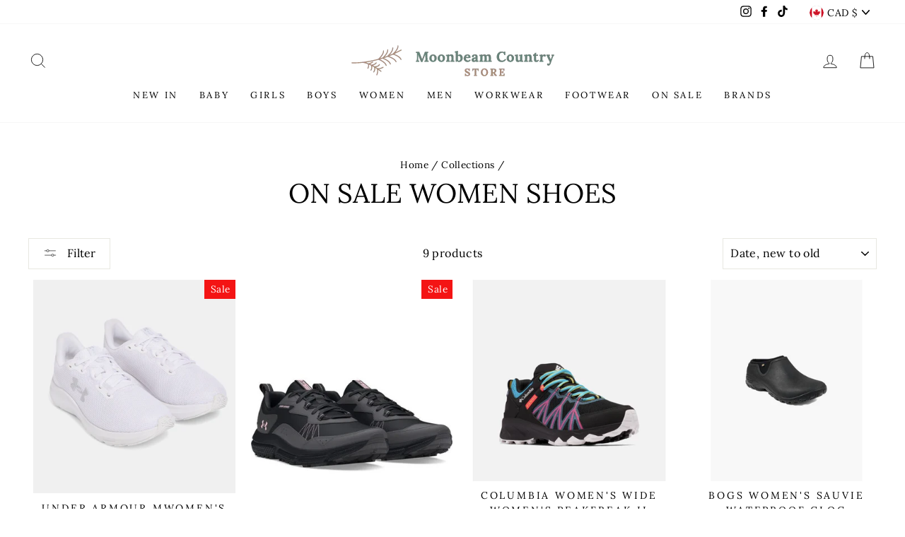

--- FILE ---
content_type: text/html; charset=utf-8
request_url: https://moonbeamcountry.com/collections/on-sale-women-shoes
body_size: 65150
content:
<!doctype html>
<html class="no-js" lang="en" dir="ltr">
<head>
  <meta charset="utf-8">
  <meta http-equiv="X-UA-Compatible" content="IE=edge,chrome=1">
  <meta name="viewport" content="width=device-width,initial-scale=1">
  <meta name="theme-color" content="#111111">
  <link rel="canonical" href="https://moonbeamcountry.com/collections/on-sale-women-shoes">
  <link rel="canonical" href="https://moonbeamcountry.com/collections/on-sale-women-shoes">
  <link rel="preconnect" href="https://cdn.shopify.com">
  <link rel="preconnect" href="https://fonts.shopifycdn.com">
  <link rel="dns-prefetch" href="https://productreviews.shopifycdn.com">
  <link rel="dns-prefetch" href="https://ajax.googleapis.com">
  <link rel="dns-prefetch" href="https://maps.googleapis.com">
  <link rel="dns-prefetch" href="https://maps.gstatic.com">
<meta name="robots" content="index, follow"><link rel="shortcut icon" href="//moonbeamcountry.com/cdn/shop/files/mcsVerticalNew_b19f1ecb-f82f-4b37-a396-c706962de832_32x32.png?v=1664466149" type="image/png" /><title>On sale Women Shoes
</title>

<meta property="og:site_name" content="Moonbeam Country Store">
  <meta property="og:url" content="https://moonbeamcountry.com/collections/on-sale-women-shoes">
  <meta property="og:title" content="On sale Women Shoes">
  <meta property="og:type" content="website">
  <meta property="og:description" content="Take a look at our store for everything your family needs! Browse through a great variety of clothing for women, men, and kids. Find well-known brands like Apricot, Tentree, Under Armour, Manitobah Mukluks, Columbia, Garcia, Tribal, Helly Hansen and more. Shop online easily today."><meta property="og:image" content="http://moonbeamcountry.com/cdn/shop/files/3028261-101_PAIR_1200x630.jpg?v=1745609444"><meta property="og:image" content="http://moonbeamcountry.com/cdn/shop/files/under-armour-4424-1378852-3-product_1200x630.jpg?v=1745435000"><meta property="og:image" content="http://moonbeamcountry.com/cdn/shop/files/columbia-womens-wide-peakfreak-ii-outdry-shoe-5-238_1200x630.jpg?v=1683785272">
  <meta property="og:image:secure_url" content="https://moonbeamcountry.com/cdn/shop/files/3028261-101_PAIR_1200x630.jpg?v=1745609444"><meta property="og:image:secure_url" content="https://moonbeamcountry.com/cdn/shop/files/under-armour-4424-1378852-3-product_1200x630.jpg?v=1745435000"><meta property="og:image:secure_url" content="https://moonbeamcountry.com/cdn/shop/files/columbia-womens-wide-peakfreak-ii-outdry-shoe-5-238_1200x630.jpg?v=1683785272">
  <meta name="twitter:site" content="@">
  <meta name="twitter:card" content="summary_large_image">
  <meta name="twitter:title" content="On sale Women Shoes">
  <meta name="twitter:description" content="Take a look at our store for everything your family needs! Browse through a great variety of clothing for women, men, and kids. Find well-known brands like Apricot, Tentree, Under Armour, Manitobah Mukluks, Columbia, Garcia, Tribal, Helly Hansen and more. Shop online easily today.">
<style data-shopify>@font-face {
  font-family: Lora;
  font-weight: 400;
  font-style: normal;
  font-display: swap;
  src: url("//moonbeamcountry.com/cdn/fonts/lora/lora_n4.9a60cb39eff3bfbc472bac5b3c5c4d7c878f0a8d.woff2") format("woff2"),
       url("//moonbeamcountry.com/cdn/fonts/lora/lora_n4.4d935d2630ceaf34d2e494106075f8d9f1257d25.woff") format("woff");
}

  @font-face {
  font-family: Lora;
  font-weight: 400;
  font-style: normal;
  font-display: swap;
  src: url("//moonbeamcountry.com/cdn/fonts/lora/lora_n4.9a60cb39eff3bfbc472bac5b3c5c4d7c878f0a8d.woff2") format("woff2"),
       url("//moonbeamcountry.com/cdn/fonts/lora/lora_n4.4d935d2630ceaf34d2e494106075f8d9f1257d25.woff") format("woff");
}


  @font-face {
  font-family: Lora;
  font-weight: 600;
  font-style: normal;
  font-display: swap;
  src: url("//moonbeamcountry.com/cdn/fonts/lora/lora_n6.3aa87f0c6eaa950e08df0d58173e7c15a64e7088.woff2") format("woff2"),
       url("//moonbeamcountry.com/cdn/fonts/lora/lora_n6.802008a8ae62702ea355fc39db9f73dde0bee416.woff") format("woff");
}

  @font-face {
  font-family: Lora;
  font-weight: 400;
  font-style: italic;
  font-display: swap;
  src: url("//moonbeamcountry.com/cdn/fonts/lora/lora_i4.a5059b22bd0a7547da84d66d2f523d17d17325d3.woff2") format("woff2"),
       url("//moonbeamcountry.com/cdn/fonts/lora/lora_i4.cb2d2ab46128fa7f84060d5f92cf3f49dc8181bd.woff") format("woff");
}

  @font-face {
  font-family: Lora;
  font-weight: 600;
  font-style: italic;
  font-display: swap;
  src: url("//moonbeamcountry.com/cdn/fonts/lora/lora_i6.045fd1dfebc46698ed5ae1777a7f041abaf5893f.woff2") format("woff2"),
       url("//moonbeamcountry.com/cdn/fonts/lora/lora_i6.dc9a8cad4135d04cc59992b2c00144c5257d0954.woff") format("woff");
}

</style><link href="//moonbeamcountry.com/cdn/shop/t/3/assets/theme.css?v=101279680283427561571718950122" rel="stylesheet" type="text/css" media="all" />
<style data-shopify>:root {
    --typeHeaderPrimary: Lora;
    --typeHeaderFallback: serif;
    --typeHeaderSize: 38px;
    --typeHeaderWeight: 400;
    --typeHeaderLineHeight: 1;
    --typeHeaderSpacing: 0.0em;

    --typeBasePrimary:Lora;
    --typeBaseFallback:serif;
    --typeBaseSize: 16px;
    --typeBaseWeight: 400;
    --typeBaseSpacing: 0.025em;
    --typeBaseLineHeight: 1.6;

    --typeCollectionTitle: 18px;

    --iconWeight: 2px;
    --iconLinecaps: miter;

    
      --buttonRadius: 0px;
    

    --colorGridOverlayOpacity: 0.1;
  }</style><script>
    document.documentElement.className = document.documentElement.className.replace('no-js', 'js');

    window.theme = window.theme || {};
    theme.routes = {
      home: "/",
      cart: "/cart",
      cartAdd: "/cart/add.js",
      cartChange: "/cart/change"
    };
    theme.strings = {
      soldOut: "Sold Out",
      unavailable: "Unavailable",
      stockLabel: "Only [count] items in stock!",
      willNotShipUntil: "Will not ship until [date]",
      willBeInStockAfter: "Will be in stock after [date]",
      waitingForStock: "Inventory on the way",
      savePrice: "Save [saved_amount]",
      cartEmpty: "Your cart is currently empty.",
      cartTermsConfirmation: "You must agree with the terms and conditions of sales to check out"
    };
    theme.settings = {
      dynamicVariantsEnable: true,
      dynamicVariantType: "button",
      cartType: "drawer",
      moneyFormat: "${{amount}}",
      saveType: "dollar",
      recentlyViewedEnabled: false,
      predictiveSearch: true,
      predictiveSearchType: "product,article,page,collection",
      inventoryThreshold: 10,
      quickView: true,
      themeName: 'Impulse',
      themeVersion: "3.6.0"
    };
  </script>

<script>window.performance && window.performance.mark && window.performance.mark('shopify.content_for_header.start');</script><meta name="google-site-verification" content="7J7q-Xw9kUVQ7gl_UTCDlElJ5-pi-ctde6UrGaoP5eY">
<meta id="shopify-digital-wallet" name="shopify-digital-wallet" content="/51871678639/digital_wallets/dialog">
<meta name="shopify-checkout-api-token" content="6a1c70839ef1d04ecefb264e08c395d2">
<link rel="alternate" type="application/atom+xml" title="Feed" href="/collections/on-sale-women-shoes.atom" />
<link rel="alternate" type="application/json+oembed" href="https://moonbeamcountry.com/collections/on-sale-women-shoes.oembed">
<script async="async" src="/checkouts/internal/preloads.js?locale=en-CA"></script>
<link rel="preconnect" href="https://shop.app" crossorigin="anonymous">
<script async="async" src="https://shop.app/checkouts/internal/preloads.js?locale=en-CA&shop_id=51871678639" crossorigin="anonymous"></script>
<script id="apple-pay-shop-capabilities" type="application/json">{"shopId":51871678639,"countryCode":"CA","currencyCode":"CAD","merchantCapabilities":["supports3DS"],"merchantId":"gid:\/\/shopify\/Shop\/51871678639","merchantName":"Moonbeam Country Store","requiredBillingContactFields":["postalAddress","email","phone"],"requiredShippingContactFields":["postalAddress","email","phone"],"shippingType":"shipping","supportedNetworks":["visa","masterCard","amex","discover","interac","jcb"],"total":{"type":"pending","label":"Moonbeam Country Store","amount":"1.00"},"shopifyPaymentsEnabled":true,"supportsSubscriptions":true}</script>
<script id="shopify-features" type="application/json">{"accessToken":"6a1c70839ef1d04ecefb264e08c395d2","betas":["rich-media-storefront-analytics"],"domain":"moonbeamcountry.com","predictiveSearch":true,"shopId":51871678639,"locale":"en"}</script>
<script>var Shopify = Shopify || {};
Shopify.shop = "moonbeamcountry.myshopify.com";
Shopify.locale = "en";
Shopify.currency = {"active":"CAD","rate":"1.0"};
Shopify.country = "CA";
Shopify.theme = {"name":"Impulse","id":116488798383,"schema_name":"Impulse","schema_version":"3.6.0","theme_store_id":857,"role":"main"};
Shopify.theme.handle = "null";
Shopify.theme.style = {"id":null,"handle":null};
Shopify.cdnHost = "moonbeamcountry.com/cdn";
Shopify.routes = Shopify.routes || {};
Shopify.routes.root = "/";</script>
<script type="module">!function(o){(o.Shopify=o.Shopify||{}).modules=!0}(window);</script>
<script>!function(o){function n(){var o=[];function n(){o.push(Array.prototype.slice.apply(arguments))}return n.q=o,n}var t=o.Shopify=o.Shopify||{};t.loadFeatures=n(),t.autoloadFeatures=n()}(window);</script>
<script>
  window.ShopifyPay = window.ShopifyPay || {};
  window.ShopifyPay.apiHost = "shop.app\/pay";
  window.ShopifyPay.redirectState = null;
</script>
<script id="shop-js-analytics" type="application/json">{"pageType":"collection"}</script>
<script defer="defer" async type="module" src="//moonbeamcountry.com/cdn/shopifycloud/shop-js/modules/v2/client.init-shop-cart-sync_BdyHc3Nr.en.esm.js"></script>
<script defer="defer" async type="module" src="//moonbeamcountry.com/cdn/shopifycloud/shop-js/modules/v2/chunk.common_Daul8nwZ.esm.js"></script>
<script type="module">
  await import("//moonbeamcountry.com/cdn/shopifycloud/shop-js/modules/v2/client.init-shop-cart-sync_BdyHc3Nr.en.esm.js");
await import("//moonbeamcountry.com/cdn/shopifycloud/shop-js/modules/v2/chunk.common_Daul8nwZ.esm.js");

  window.Shopify.SignInWithShop?.initShopCartSync?.({"fedCMEnabled":true,"windoidEnabled":true});

</script>
<script>
  window.Shopify = window.Shopify || {};
  if (!window.Shopify.featureAssets) window.Shopify.featureAssets = {};
  window.Shopify.featureAssets['shop-js'] = {"shop-cart-sync":["modules/v2/client.shop-cart-sync_QYOiDySF.en.esm.js","modules/v2/chunk.common_Daul8nwZ.esm.js"],"init-fed-cm":["modules/v2/client.init-fed-cm_DchLp9rc.en.esm.js","modules/v2/chunk.common_Daul8nwZ.esm.js"],"shop-button":["modules/v2/client.shop-button_OV7bAJc5.en.esm.js","modules/v2/chunk.common_Daul8nwZ.esm.js"],"init-windoid":["modules/v2/client.init-windoid_DwxFKQ8e.en.esm.js","modules/v2/chunk.common_Daul8nwZ.esm.js"],"shop-cash-offers":["modules/v2/client.shop-cash-offers_DWtL6Bq3.en.esm.js","modules/v2/chunk.common_Daul8nwZ.esm.js","modules/v2/chunk.modal_CQq8HTM6.esm.js"],"shop-toast-manager":["modules/v2/client.shop-toast-manager_CX9r1SjA.en.esm.js","modules/v2/chunk.common_Daul8nwZ.esm.js"],"init-shop-email-lookup-coordinator":["modules/v2/client.init-shop-email-lookup-coordinator_UhKnw74l.en.esm.js","modules/v2/chunk.common_Daul8nwZ.esm.js"],"pay-button":["modules/v2/client.pay-button_DzxNnLDY.en.esm.js","modules/v2/chunk.common_Daul8nwZ.esm.js"],"avatar":["modules/v2/client.avatar_BTnouDA3.en.esm.js"],"init-shop-cart-sync":["modules/v2/client.init-shop-cart-sync_BdyHc3Nr.en.esm.js","modules/v2/chunk.common_Daul8nwZ.esm.js"],"shop-login-button":["modules/v2/client.shop-login-button_D8B466_1.en.esm.js","modules/v2/chunk.common_Daul8nwZ.esm.js","modules/v2/chunk.modal_CQq8HTM6.esm.js"],"init-customer-accounts-sign-up":["modules/v2/client.init-customer-accounts-sign-up_C8fpPm4i.en.esm.js","modules/v2/client.shop-login-button_D8B466_1.en.esm.js","modules/v2/chunk.common_Daul8nwZ.esm.js","modules/v2/chunk.modal_CQq8HTM6.esm.js"],"init-shop-for-new-customer-accounts":["modules/v2/client.init-shop-for-new-customer-accounts_CVTO0Ztu.en.esm.js","modules/v2/client.shop-login-button_D8B466_1.en.esm.js","modules/v2/chunk.common_Daul8nwZ.esm.js","modules/v2/chunk.modal_CQq8HTM6.esm.js"],"init-customer-accounts":["modules/v2/client.init-customer-accounts_dRgKMfrE.en.esm.js","modules/v2/client.shop-login-button_D8B466_1.en.esm.js","modules/v2/chunk.common_Daul8nwZ.esm.js","modules/v2/chunk.modal_CQq8HTM6.esm.js"],"shop-follow-button":["modules/v2/client.shop-follow-button_CkZpjEct.en.esm.js","modules/v2/chunk.common_Daul8nwZ.esm.js","modules/v2/chunk.modal_CQq8HTM6.esm.js"],"lead-capture":["modules/v2/client.lead-capture_BntHBhfp.en.esm.js","modules/v2/chunk.common_Daul8nwZ.esm.js","modules/v2/chunk.modal_CQq8HTM6.esm.js"],"checkout-modal":["modules/v2/client.checkout-modal_CfxcYbTm.en.esm.js","modules/v2/chunk.common_Daul8nwZ.esm.js","modules/v2/chunk.modal_CQq8HTM6.esm.js"],"shop-login":["modules/v2/client.shop-login_Da4GZ2H6.en.esm.js","modules/v2/chunk.common_Daul8nwZ.esm.js","modules/v2/chunk.modal_CQq8HTM6.esm.js"],"payment-terms":["modules/v2/client.payment-terms_MV4M3zvL.en.esm.js","modules/v2/chunk.common_Daul8nwZ.esm.js","modules/v2/chunk.modal_CQq8HTM6.esm.js"]};
</script>
<script>(function() {
  var isLoaded = false;
  function asyncLoad() {
    if (isLoaded) return;
    isLoaded = true;
    var urls = ["https:\/\/shopify.covet.pics\/covet-pics-widget-inject.js?shop=moonbeamcountry.myshopify.com","https:\/\/shy.elfsight.com\/p\/platform.js?shop=moonbeamcountry.myshopify.com","\/\/cdn.shopify.com\/proxy\/a4f50e29b07767e6411dd3ef0d4108d3b1e735df8f9d670f9fd8a78d32c26a4a\/cdn.shopify.com\/s\/files\/1\/0518\/7167\/8639\/t\/3\/assets\/nerdy_form_init.js?v=1674829507\u0026shop=moonbeamcountry.myshopify.com\u0026sp-cache-control=cHVibGljLCBtYXgtYWdlPTkwMA","https:\/\/cdn.shopify.com\/s\/files\/1\/0518\/7167\/8639\/t\/14\/assets\/clever_adwords_global_tag.js?shop=moonbeamcountry.myshopify.com","https:\/\/intg.snapchat.com\/shopify\/shopify-scevent-init.js?id=64807379-a9d2-49fd-a77d-e67eda2d065d\u0026shop=moonbeamcountry.myshopify.com"];
    for (var i = 0; i < urls.length; i++) {
      var s = document.createElement('script');
      s.type = 'text/javascript';
      s.async = true;
      s.src = urls[i];
      var x = document.getElementsByTagName('script')[0];
      x.parentNode.insertBefore(s, x);
    }
  };
  if(window.attachEvent) {
    window.attachEvent('onload', asyncLoad);
  } else {
    window.addEventListener('load', asyncLoad, false);
  }
})();</script>
<script id="__st">var __st={"a":51871678639,"offset":-18000,"reqid":"fe761f85-7a69-40b7-9d0e-ddd4f9da9f30-1768966127","pageurl":"moonbeamcountry.com\/collections\/on-sale-women-shoes","u":"21c670678c50","p":"collection","rtyp":"collection","rid":434971607274};</script>
<script>window.ShopifyPaypalV4VisibilityTracking = true;</script>
<script id="captcha-bootstrap">!function(){'use strict';const t='contact',e='account',n='new_comment',o=[[t,t],['blogs',n],['comments',n],[t,'customer']],c=[[e,'customer_login'],[e,'guest_login'],[e,'recover_customer_password'],[e,'create_customer']],r=t=>t.map((([t,e])=>`form[action*='/${t}']:not([data-nocaptcha='true']) input[name='form_type'][value='${e}']`)).join(','),a=t=>()=>t?[...document.querySelectorAll(t)].map((t=>t.form)):[];function s(){const t=[...o],e=r(t);return a(e)}const i='password',u='form_key',d=['recaptcha-v3-token','g-recaptcha-response','h-captcha-response',i],f=()=>{try{return window.sessionStorage}catch{return}},m='__shopify_v',_=t=>t.elements[u];function p(t,e,n=!1){try{const o=window.sessionStorage,c=JSON.parse(o.getItem(e)),{data:r}=function(t){const{data:e,action:n}=t;return t[m]||n?{data:e,action:n}:{data:t,action:n}}(c);for(const[e,n]of Object.entries(r))t.elements[e]&&(t.elements[e].value=n);n&&o.removeItem(e)}catch(o){console.error('form repopulation failed',{error:o})}}const l='form_type',E='cptcha';function T(t){t.dataset[E]=!0}const w=window,h=w.document,L='Shopify',v='ce_forms',y='captcha';let A=!1;((t,e)=>{const n=(g='f06e6c50-85a8-45c8-87d0-21a2b65856fe',I='https://cdn.shopify.com/shopifycloud/storefront-forms-hcaptcha/ce_storefront_forms_captcha_hcaptcha.v1.5.2.iife.js',D={infoText:'Protected by hCaptcha',privacyText:'Privacy',termsText:'Terms'},(t,e,n)=>{const o=w[L][v],c=o.bindForm;if(c)return c(t,g,e,D).then(n);var r;o.q.push([[t,g,e,D],n]),r=I,A||(h.body.append(Object.assign(h.createElement('script'),{id:'captcha-provider',async:!0,src:r})),A=!0)});var g,I,D;w[L]=w[L]||{},w[L][v]=w[L][v]||{},w[L][v].q=[],w[L][y]=w[L][y]||{},w[L][y].protect=function(t,e){n(t,void 0,e),T(t)},Object.freeze(w[L][y]),function(t,e,n,w,h,L){const[v,y,A,g]=function(t,e,n){const i=e?o:[],u=t?c:[],d=[...i,...u],f=r(d),m=r(i),_=r(d.filter((([t,e])=>n.includes(e))));return[a(f),a(m),a(_),s()]}(w,h,L),I=t=>{const e=t.target;return e instanceof HTMLFormElement?e:e&&e.form},D=t=>v().includes(t);t.addEventListener('submit',(t=>{const e=I(t);if(!e)return;const n=D(e)&&!e.dataset.hcaptchaBound&&!e.dataset.recaptchaBound,o=_(e),c=g().includes(e)&&(!o||!o.value);(n||c)&&t.preventDefault(),c&&!n&&(function(t){try{if(!f())return;!function(t){const e=f();if(!e)return;const n=_(t);if(!n)return;const o=n.value;o&&e.removeItem(o)}(t);const e=Array.from(Array(32),(()=>Math.random().toString(36)[2])).join('');!function(t,e){_(t)||t.append(Object.assign(document.createElement('input'),{type:'hidden',name:u})),t.elements[u].value=e}(t,e),function(t,e){const n=f();if(!n)return;const o=[...t.querySelectorAll(`input[type='${i}']`)].map((({name:t})=>t)),c=[...d,...o],r={};for(const[a,s]of new FormData(t).entries())c.includes(a)||(r[a]=s);n.setItem(e,JSON.stringify({[m]:1,action:t.action,data:r}))}(t,e)}catch(e){console.error('failed to persist form',e)}}(e),e.submit())}));const S=(t,e)=>{t&&!t.dataset[E]&&(n(t,e.some((e=>e===t))),T(t))};for(const o of['focusin','change'])t.addEventListener(o,(t=>{const e=I(t);D(e)&&S(e,y())}));const B=e.get('form_key'),M=e.get(l),P=B&&M;t.addEventListener('DOMContentLoaded',(()=>{const t=y();if(P)for(const e of t)e.elements[l].value===M&&p(e,B);[...new Set([...A(),...v().filter((t=>'true'===t.dataset.shopifyCaptcha))])].forEach((e=>S(e,t)))}))}(h,new URLSearchParams(w.location.search),n,t,e,['guest_login'])})(!0,!0)}();</script>
<script integrity="sha256-4kQ18oKyAcykRKYeNunJcIwy7WH5gtpwJnB7kiuLZ1E=" data-source-attribution="shopify.loadfeatures" defer="defer" src="//moonbeamcountry.com/cdn/shopifycloud/storefront/assets/storefront/load_feature-a0a9edcb.js" crossorigin="anonymous"></script>
<script crossorigin="anonymous" defer="defer" src="//moonbeamcountry.com/cdn/shopifycloud/storefront/assets/shopify_pay/storefront-65b4c6d7.js?v=20250812"></script>
<script data-source-attribution="shopify.dynamic_checkout.dynamic.init">var Shopify=Shopify||{};Shopify.PaymentButton=Shopify.PaymentButton||{isStorefrontPortableWallets:!0,init:function(){window.Shopify.PaymentButton.init=function(){};var t=document.createElement("script");t.src="https://moonbeamcountry.com/cdn/shopifycloud/portable-wallets/latest/portable-wallets.en.js",t.type="module",document.head.appendChild(t)}};
</script>
<script data-source-attribution="shopify.dynamic_checkout.buyer_consent">
  function portableWalletsHideBuyerConsent(e){var t=document.getElementById("shopify-buyer-consent"),n=document.getElementById("shopify-subscription-policy-button");t&&n&&(t.classList.add("hidden"),t.setAttribute("aria-hidden","true"),n.removeEventListener("click",e))}function portableWalletsShowBuyerConsent(e){var t=document.getElementById("shopify-buyer-consent"),n=document.getElementById("shopify-subscription-policy-button");t&&n&&(t.classList.remove("hidden"),t.removeAttribute("aria-hidden"),n.addEventListener("click",e))}window.Shopify?.PaymentButton&&(window.Shopify.PaymentButton.hideBuyerConsent=portableWalletsHideBuyerConsent,window.Shopify.PaymentButton.showBuyerConsent=portableWalletsShowBuyerConsent);
</script>
<script data-source-attribution="shopify.dynamic_checkout.cart.bootstrap">document.addEventListener("DOMContentLoaded",(function(){function t(){return document.querySelector("shopify-accelerated-checkout-cart, shopify-accelerated-checkout")}if(t())Shopify.PaymentButton.init();else{new MutationObserver((function(e,n){t()&&(Shopify.PaymentButton.init(),n.disconnect())})).observe(document.body,{childList:!0,subtree:!0})}}));
</script>
<link id="shopify-accelerated-checkout-styles" rel="stylesheet" media="screen" href="https://moonbeamcountry.com/cdn/shopifycloud/portable-wallets/latest/accelerated-checkout-backwards-compat.css" crossorigin="anonymous">
<style id="shopify-accelerated-checkout-cart">
        #shopify-buyer-consent {
  margin-top: 1em;
  display: inline-block;
  width: 100%;
}

#shopify-buyer-consent.hidden {
  display: none;
}

#shopify-subscription-policy-button {
  background: none;
  border: none;
  padding: 0;
  text-decoration: underline;
  font-size: inherit;
  cursor: pointer;
}

#shopify-subscription-policy-button::before {
  box-shadow: none;
}

      </style>

<script>window.performance && window.performance.mark && window.performance.mark('shopify.content_for_header.end');</script>



  <script src="//moonbeamcountry.com/cdn/shop/t/3/assets/vendor-scripts-v7.js" defer="defer"></script><link rel="preload" as="style" href="//moonbeamcountry.com/cdn/shop/t/3/assets/currency-flags.css" onload="this.onload=null;this.rel='stylesheet'">
    <link rel="stylesheet" href="//moonbeamcountry.com/cdn/shop/t/3/assets/currency-flags.css"><script src="//moonbeamcountry.com/cdn/shop/t/3/assets/theme.js?v=50603935328570813151606929758" defer="defer"></script>
<script src="https://cdn.shopify.com/s/files/1/0518/7167/8639/t/3/assets/nerdy_form_widget.js?v=1674829505" defer="defer"></script>

<div id="shopify-section-filter-menu-settings" class="shopify-section"><style type="text/css">
/*  Filter Menu Color and Image Section CSS */</style>
<link href="//moonbeamcountry.com/cdn/shop/t/3/assets/filter-menu.scss.css?v=184016074499888028291757086651" rel="stylesheet" type="text/css" media="all" />
<script src="//moonbeamcountry.com/cdn/shop/t/3/assets/filter-menu.js?v=79298749081961657871666874144" type="text/javascript"></script>





</div>
<script src="https://cdnjs.cloudflare.com/ajax/libs/jquery/3.3.1/jquery.min.js" integrity="sha256-FgpCb/KJQlLNfOu91ta32o/NMZxltwRo8QtmkMRdAu8=" crossorigin="anonymous"></script>
 
<script type="text/javascript">
    const ETS_FS_MONEY_FORMAT = "${{amount}}";
    const ETS_FS_COLLECTION_HANDLE = "on-sale-women-shoes";
    const ETS_FS_COLLECTION_ID = "434971607274";
    const ETS_FS_PAGE_HANDLE = "";
    const ETS_FS_TEMPLATE_NAME = "collection";
    const ETS_FS_CACHE_FILTER_URL = "//moonbeamcountry.com/cdn/shop/t/3/assets/ets_fs_cache_filter.json?v=98922";
    const ETS_FS_THEME_SETTING = {"color_body_bg":"#ffffff","color_body_text":"#000000","color_price":"#080808","color_savings_text":"#000000","color_borders":"#e8e8e1","color_button":"#111111","color_button_text":"#ffffff","color_sale_tag":"#f41414","color_sale_tag_text":"#ffffff","color_cart_dot":"#ff4f33","color_small_image_bg":"#ffffff","color_large_image_bg":"#0f0f0f","color_header":"#ffffff","color_header_text":"#000000","color_announcement":"#0f0f0f","color_announcement_text":"#ffffff","color_footer":"#ffffff","color_footer_text":"#000000","color_drawer_background":"#ffffff","color_drawer_text":"#000000","color_drawer_border":"#e8e8e1","color_drawer_button":"#111111","color_drawer_button_text":"#ffffff","color_modal_overlays":"#e6e6e6","color_image_text":"#ffffff","color_image_overlay":"#000000","color_image_overlay_opacity":10,"color_image_overlay_text_shadow":20,"type_header_font_family":{"error":"json not allowed for this object"},"type_header_spacing":"0","type_header_base_size":38,"type_header_line_height":1,"type_header_capitalize":true,"type_headers_align_text":true,"type_base_font_family":{"error":"json not allowed for this object"},"type_base_spacing":"25","type_base_size":16,"type_base_line_height":1.6,"type_body_align_text":true,"type_navigation_style":"body","type_navigation_size":13,"type_navigation_capitalize":true,"type_product_style":"body","type_product_capitalize":true,"type_collection_font":"body","type_collection_size":18,"button_style":"square","icon_weight":"2px","icon_linecaps":"miter","product_save_amount":false,"product_save_type":"dollar","vendor_enable":false,"quick_shop_enable":true,"quick_shop_text":"Quick view","product_grid_image_size":"natural","product_hover_image":true,"sku_enable":false,"quantity_enable":false,"variant_labels_enable":true,"variant_type":"button","enable_payment_button":true,"inventory_enable":true,"inventory_threshold":10,"inventory_transfers_enable":false,"surface_pickup_enable":true,"product_zoom_enable":true,"product_color_swatches":false,"collection_color_swatches":false,"swatch_style":"square","product_content_collapse_1":true,"product_content_collapse_2":true,"product_content_collapse_3":true,"product_contact":false,"product_contact_title":"Ask a question","product_contact_show_phone":false,"enable_product_reviews":false,"reviews_layout":"expandable","collection_grid_style":"overlaid-box","collection_grid_shape":"square","collection_grid_image":"collection","collection_grid_text_align":"bottom-center","collection_grid_tint":"#000000","collection_grid_opacity":10,"collection_grid_gutter":true,"cart_type":"drawer","cart_icon":"bag","cart_additional_buttons":false,"cart_notes_enable":false,"cart_terms_conditions_enable":false,"social_facebook_link":"https:\/\/www.facebook.com\/MoonbeamCountryStore","social_twitter_link":"","social_pinterest_link":"","social_instagram_link":"https:\/\/www.instagram.com\/moonbeamcountrystore","social_snapchat_link":"","social_tiktok_link":"https:\/\/www.tiktok.com\/@moonbeamcountry","social_tumblr_link":"","social_linkedin_link":"","social_youtube_link":"","social_vimeo_link":"","share_facebook":true,"share_twitter":true,"share_pinterest":true,"favicon":"\/\/moonbeamcountry.com\/cdn\/shop\/files\/mcsVerticalNew_b19f1ecb-f82f-4b37-a396-c706962de832.png?v=1664466149","search_enable":true,"search_type":"product,article,page,collection","predictive_search_enabled":true,"predictive_search_show_vendor":true,"predictive_search_show_price":true,"predictive_image_size":"square","show_breadcrumbs":true,"show_breadcrumbs_collection_link":true,"text_direction":"ltr","disable_animations":false,"pt_show_refine":true,"pt_show_collection_group":true,"pt_show_clear":false,"pt_show_view_all":false,"pt_show_collection_count":true,"pt_show_show_single_group":true,"pt_scroll_filter_group":true,"pt_show_inactive_filters":false,"pt_force_dropdown":true,"pt_hide_headers":true,"pt_float_filters":"false","pt_refine_text":"Refine","pt_clear_text":"clear","pt_view_all_text":"view all","pt_tags_text":"Tags","pt_sort_by_text":"Sort By","pt_collection_text":"Collection","pt_search_placeholder_text":"search...","pt_mobile_text":"Filter","pt_show_tags_group":false,"pt_show_tags_grouped":false,"pt_show_sort_by_group":false,"pt_sort_position":"bottom","pt_sort_by_dropdown":false,"pt_show_sort_by_checkboxes":false,"pt_sort_manual_text":"Featured","pt_sort_price_asc_text":"Price: Low to High","pt_sort_price_desc_text":"Price: High to Low","pt_sort_title_asc_text":"A-Z","pt_sort_title_desc_text":"Z-A","pt_sort_created_asc_text":"Oldest Last","pt_sort_created_desc_text":"Newest","pt_sort_best_selling_text":"Best Selling","color_pt_header_text":"#222","color_pt_header_border":"#DDD","color_pt_header_top_border":"rgba(0,0,0,0)","pt_header_size":18,"pt_header_font_override":false,"pt_header_font":{"error":"json not allowed for this object"},"pt_header_weight":"600","color_pt_links":"#222","color_pt_links_selected":"#333","color_pt_links_hover":"#444","color_pt_counts_color":"#888","pt_links_size":14,"pt_links_font_override":false,"pt_links_font":{"error":"json not allowed for this object"},"pt_links_weight":"300","pt_show_checkboxes":true,"pt_checkbox_style":"0","pt_checkbox_swatch_style":"3","pt_checkbox_primary_color":"#888","pt_checkbox_secondary_color":"#444","pt_checkbox_size":15,"pt_checkbox_size_swatch":25,"pt_checkbox_checkbox_align":"middle","pt_color_swatch_type":"swatch","color_pt_clear_bg":"#EEE","color_pt_clear_text":"#222","color_pt_clear_bg_hover":"#DDD","color_pt_clear_text_hover":"#222","color_pt_bg":"rgba(0,0,0,0)","color_pt_bg_border":"rgba(0,0,0,0)","pt_bg_padding":0,"pt_bg_radius":3,"pt_mobile_enable":false,"pt_accordion_enable":false,"pt_accordion_mode":"all","pt_accordion_icon_style":"arrows","pt_mobile_color":"#222","pt_mobile_max_width":"767px","pt_mobile_vertical":7,"pt_mobile_text_vertical":14,"pt_mobile_font_override":false,"pt_mobile_font":{"error":"json not allowed for this object"},"pt_mobile_size":"","pt_mobile_hide_selected":true,"color_pt_small_box_bg":"#FFFFFF","color_pt_small_box_bg_hover":"#00a5fd","color_pt_small_box_text_hover":"#FFFFFF","pt_small_box_radius":3,"pt_small_box_border":true,"pt_small_box_shadow":true,"pt_view_more_enable":false,"pt_view_more_count":10,"pt_view_more_text":"View More...","pt_apply_button_enable":false,"pt_apply_button_text":"Apply","pt_apply_button_color":"#0084FF","pt_apply_button_hover_color":"#0670Cf","pt_apply_button_disabled_color":"#CCCCCC","pt_sticky_enable":false,"pt_sticky_mode":"basic","pt_sticky_selector":".filter-menu","pt_sticky_offset":"25px","pt_sticky_min_width":"767px","pt_ajax_enable":false,"pt_ajax_selector":"#main","pt_ajax_script":";","pt_disable_a11y_outlines":false,"pt_show_only_on_collections":true,"pt_clear_to_current_collection":false,"pt_always_show_selected":true,"pt_filter_padding":6,"pt_temporary_disable":false,"checkout_logo_image":"\/\/moonbeamcountry.com\/cdn\/shop\/files\/MCS-Horizontal-logo-colour_340x_7b7016d3-a811-40f0-99fc-6a6e3dc3b8f4.webp?v=1664462338","checkout_logo_position":"left","checkout_logo_size":"large","checkout_body_background_color":"#ffffff","checkout_input_background_color_mode":"white","checkout_sidebar_background_color":"#fafafa","checkout_heading_font":"-apple-system, BlinkMacSystemFont, 'Segoe UI', Roboto, Helvetica, Arial, sans-serif, 'Apple Color Emoji', 'Segoe UI Emoji', 'Segoe UI Symbol'","checkout_body_font":"-apple-system, BlinkMacSystemFont, 'Segoe UI', Roboto, Helvetica, Arial, sans-serif, 'Apple Color Emoji', 'Segoe UI Emoji', 'Segoe UI Symbol'","checkout_accent_color":"#111111","checkout_button_color":"#111111","checkout_error_color":"#ff6d6d","breadcrumb":false,"customer_layout":"customer_area"};
    const ETS_FS_CUSTOMER_ID = 0;
    const ETS_FS_CUSTOMER_EMAIL = "";
    const ETS_FS_CUSTOMER_TAGS = "[]";
</script>
<script src="//moonbeamcountry.com/cdn/shop/t/3/assets/ets_fs_config.js?v=105914784975488202371666900843" type="text/javascript"></script>
<script src="//moonbeamcountry.com/cdn/shop/t/3/assets/ets_fs_filters.js?v=152795928266375033171666900890" type="text/javascript"></script>
 
<!-- BEGIN app block: shopify://apps/smart-filter-search/blocks/app-embed/5cc1944c-3014-4a2a-af40-7d65abc0ef73 -->
<style>.spf-filter-loading #gf-products>*,.spf-filter-loading [data-globo-filter-items]>*{visibility:hidden;opacity:0}#gf-products{display:-ms-flexbox;margin-right:-15px;margin-left:-15px;padding:0;margin-bottom:0;min-width:100%;width:auto;z-index:1;position:relative;display:-webkit-box;display:flex;justify-content:left;-ms-flex-wrap:wrap;flex-wrap:wrap;height:auto!important}.gf-block-title-skeleton span{width:100%;height:12px;display:block;border-radius:5px;background:#f6f6f7}.gf-top_one .gf-block-title-skeleton span{height:22px;border-radius:2px;min-width:100px}.gf-block-title-skeleton h3::after,.gf-top_one .gf-block-content.gf-block-skeleton{display:none!important}#gf-tree .gf-label.gf-label-skeleton{height:8px;display:block;border-radius:3px!important;background:#f6f6f7}.gf-label-width-75{max-width:75%}.gf-label-width-90{max-width:90%}.gf-label-width-50{max-width:50%}</style>
<link rel="preload" href="https://cdn.shopify.com/extensions/019bde7a-d1ce-7f01-aa9b-323b194ead22/smart-product-filters-612/assets/globo-filter-critical.css" as="style" onload="this.onload=null;this.rel='stylesheet'">
<noscript><link rel="stylesheet" href="https://cdn.shopify.com/extensions/019bde7a-d1ce-7f01-aa9b-323b194ead22/smart-product-filters-612/assets/globo-filter-critical.css"></noscript><link href="https://cdn.shopify.com/extensions/019bde7a-d1ce-7f01-aa9b-323b194ead22/smart-product-filters-612/assets/globo.filter.min.js" as="script" rel="preload">
<link rel="preconnect" href="https://filter-x3.globo.io" crossorigin>
<link rel="dns-prefetch" href="https://filter-x3.globo.io"><link href="https://cdn.shopify.com/extensions/019bde7a-d1ce-7f01-aa9b-323b194ead22/smart-product-filters-612/assets/globo.filter.filter.min.js" as="script" rel="preload">
<link href="https://cdn.shopify.com/extensions/019bde7a-d1ce-7f01-aa9b-323b194ead22/smart-product-filters-612/assets/globo.filter.692.min.js" as="script" rel="preload">
<link href="https://cdn.shopify.com/extensions/019bde7a-d1ce-7f01-aa9b-323b194ead22/smart-product-filters-612/assets/globo.filter.themes.min.js" as="script" rel="preload">
<link href="https://cdn.shopify.com/extensions/019bde7a-d1ce-7f01-aa9b-323b194ead22/smart-product-filters-612/assets/globo.filter.liquid.min.js" as="script" rel="preload">
<link href="https://cdn.shopify.com/extensions/019bde7a-d1ce-7f01-aa9b-323b194ead22/smart-product-filters-612/assets/globo.filter.product.min.js" as="script" rel="preload">
<link href="//cdn.shopify.com/extensions/019bde7a-d1ce-7f01-aa9b-323b194ead22/smart-product-filters-612/assets/globo.filter.css" rel="stylesheet" type="text/css" media="all" /><link rel="stylesheet" href="https://cdn.shopify.com/extensions/019bde7a-d1ce-7f01-aa9b-323b194ead22/smart-product-filters-612/assets/globo.filter.slider.css" media="print" onload="this.media='all'"><link rel="stylesheet" href="https://cdn.shopify.com/extensions/019bde7a-d1ce-7f01-aa9b-323b194ead22/smart-product-filters-612/assets/globo.search.css" media="print" onload="this.media='all'">

<meta id="search_terms_value" content="" />
<!-- BEGIN app snippet: global.variables --><script>
  window.shopCurrency = "CAD";
  window.shopCountry = "CA";
  window.shopLanguageCode = "en";

  window.currentCurrency = "CAD";
  window.currentCountry = "CA";
  window.currentLanguageCode = "en";

  window.shopCustomer = false

  window.useCustomTreeTemplate = false;
  window.useCustomProductTemplate = false;

  window.GloboFilterRequestOrigin = "https://moonbeamcountry.com";
  window.GloboFilterShopifyDomain = "moonbeamcountry.myshopify.com";
  window.GloboFilterSFAT = "";
  window.GloboFilterSFApiVersion = "2025-04";
  window.GloboFilterProxyPath = "/apps/globofilters";
  window.GloboFilterRootUrl = "";
  window.GloboFilterTranslation = {"search":{"suggestions":"Suggestions","collections":"Collections","articles":"Blog Posts","pages":"Pages","product":"Product","products":"Products","view_all":"Search for","view_all_products":"View all products","not_found":"Sorry, nothing found for","product_not_found":"No products were found","no_result_keywords_suggestions_title":"Popular searches","no_result_products_suggestions_title":"However, You may like","zero_character_keywords_suggestions_title":"Suggestions","zero_character_popular_searches_title":"Popular searches","zero_character_products_suggestions_title":"Trending products"},"form":{"heading":"Search products","select":"-- Select --","search":"Search","submit":"Search","clear":"Clear"},"filter":{"filter_by":"Filter By","clear_all":"Clear All","view":"View","clear":"Clear","in_stock":"In Stock","out_of_stock":"Out of Stock","ready_to_ship":"Ready to ship","search":"Search options","choose_values":"Choose values"},"sort":{"sort_by":"Sort By","manually":"Featured","availability_in_stock_first":"Availability","relevance":"Relevance","best_selling":"Best Selling","alphabetically_a_z":"Alphabetically, A-Z","alphabetically_z_a":"Alphabetically, Z-A","price_low_to_high":"Price, low to high","price_high_to_low":"Price, high to low","date_new_to_old":"Date, new to old","date_old_to_new":"Date, old to new","inventory_low_to_high":"Inventory, low to high","inventory_high_to_low":"Inventory, high to low","sale_off":"% Sale off"},"product":{"add_to_cart":"Add to cart","unavailable":"Unavailable","sold_out":"Sold out","sale":"Sale","load_more":"Load more","limit":"Show","search":"Search products","no_results":"Sorry, there are no products in this collection"}};
  window.isMultiCurrency =true;
  window.globoEmbedFilterAssetsUrl = 'https://cdn.shopify.com/extensions/019bde7a-d1ce-7f01-aa9b-323b194ead22/smart-product-filters-612/assets/';
  window.assetsUrl = window.globoEmbedFilterAssetsUrl;
  window.GloboMoneyFormat = "${{amount}}";
</script><!-- END app snippet -->
<script type="text/javascript" hs-ignore data-ccm-injected>
document.getElementsByTagName('html')[0].classList.add('spf-filter-loading', 'spf-has-filter');
window.enabledEmbedFilter = true;
window.sortByRelevance = false;
window.moneyFormat = "${{amount}}";
window.GloboMoneyWithCurrencyFormat = "${{amount}} CAD";
window.filesUrl = '//moonbeamcountry.com/cdn/shop/files/';
window.GloboThemesInfo ={"116482048175":{"id":116482048175,"name":"Debut","theme_store_id":796,"theme_name":"Debut"},"118158229679":{"id":118158229679,"name":"Mobilia","theme_store_id":464,"theme_name":"Mobilia"},"118158426287":{"id":118158426287,"name":"Icon","theme_store_id":686,"theme_name":"Icon"},"118159212719":{"id":118159212719,"name":"Streamline","theme_store_id":872,"theme_name":"Streamline"},"118159376559":{"id":118159376559,"name":"Prestige","theme_store_id":855,"theme_name":"Prestige"},"119048110255":{"id":119048110255,"name":"Anglerfox WIP Prestige Hide Variant 01-02-2021","theme_store_id":855,"theme_name":"Prestige"},"131446505706":{"id":131446505706,"name":"Craft","theme_store_id":1368,"theme_name":"Craft"},"136054145258":{"id":136054145258,"name":"Beyond","theme_store_id":939,"theme_name":"Beyond"},"116488732847":{"id":116488732847,"name":"Boundless","theme_store_id":766,"theme_name":"Boundless"},"136504606954":{"id":136504606954,"name":"[Boost] Live theme with filter \u0026 search","theme_store_id":855,"theme_name":"Prestige","theme_version":"4.12.3"},"136504639722":{"id":136504639722,"name":"[Boost] Live theme with filter \u0026 search","theme_store_id":855,"theme_name":"Prestige","theme_version":"4.12.3"},"138797121770":{"id":138797121770,"name":"Impulse-backup-22-05-2024","theme_store_id":857,"theme_name":"Impulse"},"139006017770":{"id":139006017770,"name":"Copy of Impulse","theme_store_id":857,"theme_name":"Impulse"},"116488798383":{"id":116488798383,"name":"Impulse","theme_store_id":857,"theme_name":"Impulse"},"116491518127":{"id":116491518127,"name":"Boundless","theme_store_id":766,"theme_name":"Boundless"},"116491583663":{"id":116491583663,"name":"Testament","theme_store_id":623,"theme_name":"Testament"},"116491714735":{"id":116491714735,"name":"Avenue","theme_store_id":865,"theme_name":"Avenue"},"116492337327":{"id":116492337327,"name":"Parallax","theme_store_id":688,"theme_name":"Parallax"},"118157312175":{"id":118157312175,"name":"Minimal","theme_store_id":380,"theme_name":"Minimal"}};



var GloboEmbedFilterConfig = {
api: {filterUrl: "https://filter-x3.globo.io/filter",searchUrl: "https://filter-x3.globo.io/search", url: "https://filter-x3.globo.io"},
shop: {
name: "Moonbeam Country Store",
url: "https://moonbeamcountry.com",
domain: "moonbeamcountry.myshopify.com",
locale: "en",
cur_locale: "en",
predictive_search_url: "/search/suggest",
country_code: "CA",
root_url: "",
cart_url: "/cart",
search_url: "/search",
cart_add_url: "/cart/add",
search_terms_value: "",
product_image: {width: 360, height: 504},
no_image_url: "https://cdn.shopify.com/s/images/themes/product-1.png",
swatches: [],
swatchConfig: {"enable":true,"color":["colour","color"],"label":["size"]},
enableRecommendation: false,
hideOneValue: false,
newUrlStruct: true,
newUrlForSEO: false,themeTranslation:{"products":{"product":{"sold_out":"Sold Out"},"general":{"sale":"Sale"}}},redirects: [],
images: {},
settings: {"color_body_bg":"#ffffff","color_body_text":"#000000","color_price":"#080808","color_savings_text":"#000000","color_borders":"#e8e8e1","color_button":"#111111","color_button_text":"#ffffff","color_sale_tag":"#f41414","color_sale_tag_text":"#ffffff","color_cart_dot":"#ff4f33","color_small_image_bg":"#ffffff","color_large_image_bg":"#0f0f0f","color_header":"#ffffff","color_header_text":"#000000","color_announcement":"#0f0f0f","color_announcement_text":"#ffffff","color_footer":"#ffffff","color_footer_text":"#000000","color_drawer_background":"#ffffff","color_drawer_text":"#000000","color_drawer_border":"#e8e8e1","color_drawer_button":"#111111","color_drawer_button_text":"#ffffff","color_modal_overlays":"#e6e6e6","color_image_text":"#ffffff","color_image_overlay":"#000000","color_image_overlay_opacity":10,"color_image_overlay_text_shadow":20,"type_header_font_family":{"error":"json not allowed for this object"},"type_header_spacing":"0","type_header_base_size":38,"type_header_line_height":1,"type_header_capitalize":true,"type_headers_align_text":true,"type_base_font_family":{"error":"json not allowed for this object"},"type_base_spacing":"25","type_base_size":16,"type_base_line_height":1.6,"type_body_align_text":true,"type_navigation_style":"body","type_navigation_size":13,"type_navigation_capitalize":true,"type_product_style":"body","type_product_capitalize":true,"type_collection_font":"body","type_collection_size":18,"button_style":"square","icon_weight":"2px","icon_linecaps":"miter","product_save_amount":false,"product_save_type":"dollar","vendor_enable":false,"quick_shop_enable":true,"quick_shop_text":"Quick view","product_grid_image_size":"natural","product_hover_image":true,"sku_enable":false,"quantity_enable":false,"variant_labels_enable":true,"variant_type":"button","enable_payment_button":true,"inventory_enable":true,"inventory_threshold":10,"inventory_transfers_enable":false,"surface_pickup_enable":true,"product_zoom_enable":true,"product_color_swatches":false,"collection_color_swatches":false,"swatch_style":"square","product_content_collapse_1":true,"product_content_collapse_2":true,"product_content_collapse_3":true,"product_contact":false,"product_contact_title":"Ask a question","product_contact_show_phone":false,"enable_product_reviews":false,"reviews_layout":"expandable","collection_grid_style":"overlaid-box","collection_grid_shape":"square","collection_grid_image":"collection","collection_grid_text_align":"bottom-center","collection_grid_tint":"#000000","collection_grid_opacity":10,"collection_grid_gutter":true,"cart_type":"drawer","cart_icon":"bag","cart_additional_buttons":false,"cart_notes_enable":false,"cart_terms_conditions_enable":false,"social_facebook_link":"https:\/\/www.facebook.com\/MoonbeamCountryStore","social_twitter_link":"","social_pinterest_link":"","social_instagram_link":"https:\/\/www.instagram.com\/moonbeamcountrystore","social_snapchat_link":"","social_tiktok_link":"https:\/\/www.tiktok.com\/@moonbeamcountry","social_tumblr_link":"","social_linkedin_link":"","social_youtube_link":"","social_vimeo_link":"","share_facebook":true,"share_twitter":true,"share_pinterest":true,"favicon":"\/\/moonbeamcountry.com\/cdn\/shop\/files\/mcsVerticalNew_b19f1ecb-f82f-4b37-a396-c706962de832.png?v=1664466149","search_enable":true,"search_type":"product,article,page,collection","predictive_search_enabled":true,"predictive_search_show_vendor":true,"predictive_search_show_price":true,"predictive_image_size":"square","show_breadcrumbs":true,"show_breadcrumbs_collection_link":true,"text_direction":"ltr","disable_animations":false,"pt_show_refine":true,"pt_show_collection_group":true,"pt_show_clear":false,"pt_show_view_all":false,"pt_show_collection_count":true,"pt_show_show_single_group":true,"pt_scroll_filter_group":true,"pt_show_inactive_filters":false,"pt_force_dropdown":true,"pt_hide_headers":true,"pt_float_filters":"false","pt_refine_text":"Refine","pt_clear_text":"clear","pt_view_all_text":"view all","pt_tags_text":"Tags","pt_sort_by_text":"Sort By","pt_collection_text":"Collection","pt_search_placeholder_text":"search...","pt_mobile_text":"Filter","pt_show_tags_group":false,"pt_show_tags_grouped":false,"pt_show_sort_by_group":false,"pt_sort_position":"bottom","pt_sort_by_dropdown":false,"pt_show_sort_by_checkboxes":false,"pt_sort_manual_text":"Featured","pt_sort_price_asc_text":"Price: Low to High","pt_sort_price_desc_text":"Price: High to Low","pt_sort_title_asc_text":"A-Z","pt_sort_title_desc_text":"Z-A","pt_sort_created_asc_text":"Oldest Last","pt_sort_created_desc_text":"Newest","pt_sort_best_selling_text":"Best Selling","color_pt_header_text":"#222","color_pt_header_border":"#DDD","color_pt_header_top_border":"rgba(0,0,0,0)","pt_header_size":18,"pt_header_font_override":false,"pt_header_font":{"error":"json not allowed for this object"},"pt_header_weight":"600","color_pt_links":"#222","color_pt_links_selected":"#333","color_pt_links_hover":"#444","color_pt_counts_color":"#888","pt_links_size":14,"pt_links_font_override":false,"pt_links_font":{"error":"json not allowed for this object"},"pt_links_weight":"300","pt_show_checkboxes":true,"pt_checkbox_style":"0","pt_checkbox_swatch_style":"3","pt_checkbox_primary_color":"#888","pt_checkbox_secondary_color":"#444","pt_checkbox_size":15,"pt_checkbox_size_swatch":25,"pt_checkbox_checkbox_align":"middle","pt_color_swatch_type":"swatch","color_pt_clear_bg":"#EEE","color_pt_clear_text":"#222","color_pt_clear_bg_hover":"#DDD","color_pt_clear_text_hover":"#222","color_pt_bg":"rgba(0,0,0,0)","color_pt_bg_border":"rgba(0,0,0,0)","pt_bg_padding":0,"pt_bg_radius":3,"pt_mobile_enable":false,"pt_accordion_enable":false,"pt_accordion_mode":"all","pt_accordion_icon_style":"arrows","pt_mobile_color":"#222","pt_mobile_max_width":"767px","pt_mobile_vertical":7,"pt_mobile_text_vertical":14,"pt_mobile_font_override":false,"pt_mobile_font":{"error":"json not allowed for this object"},"pt_mobile_size":"","pt_mobile_hide_selected":true,"color_pt_small_box_bg":"#FFFFFF","color_pt_small_box_bg_hover":"#00a5fd","color_pt_small_box_text_hover":"#FFFFFF","pt_small_box_radius":3,"pt_small_box_border":true,"pt_small_box_shadow":true,"pt_view_more_enable":false,"pt_view_more_count":10,"pt_view_more_text":"View More...","pt_apply_button_enable":false,"pt_apply_button_text":"Apply","pt_apply_button_color":"#0084FF","pt_apply_button_hover_color":"#0670Cf","pt_apply_button_disabled_color":"#CCCCCC","pt_sticky_enable":false,"pt_sticky_mode":"basic","pt_sticky_selector":".filter-menu","pt_sticky_offset":"25px","pt_sticky_min_width":"767px","pt_ajax_enable":false,"pt_ajax_selector":"#main","pt_ajax_script":";","pt_disable_a11y_outlines":false,"pt_show_only_on_collections":true,"pt_clear_to_current_collection":false,"pt_always_show_selected":true,"pt_filter_padding":6,"pt_temporary_disable":false,"checkout_logo_image":"\/\/moonbeamcountry.com\/cdn\/shop\/files\/MCS-Horizontal-logo-colour_340x_7b7016d3-a811-40f0-99fc-6a6e3dc3b8f4.webp?v=1664462338","checkout_logo_position":"left","checkout_logo_size":"large","checkout_body_background_color":"#ffffff","checkout_input_background_color_mode":"white","checkout_sidebar_background_color":"#fafafa","checkout_heading_font":"-apple-system, BlinkMacSystemFont, 'Segoe UI', Roboto, Helvetica, Arial, sans-serif, 'Apple Color Emoji', 'Segoe UI Emoji', 'Segoe UI Symbol'","checkout_body_font":"-apple-system, BlinkMacSystemFont, 'Segoe UI', Roboto, Helvetica, Arial, sans-serif, 'Apple Color Emoji', 'Segoe UI Emoji', 'Segoe UI Symbol'","checkout_accent_color":"#111111","checkout_button_color":"#111111","checkout_error_color":"#ff6d6d","breadcrumb":false,"customer_layout":"customer_area"},
gridSettings: {"layout":"theme","useCustomTemplate":false,"useCustomTreeTemplate":false,"skin":5,"limits":[12,24,48],"productsPerPage":12,"sorts":["stock-descending","created-descending","best-selling","created-ascending","title-ascending","title-descending","price-ascending","price-descending","sale-descending"],"noImageUrl":"https:\/\/cdn.shopify.com\/s\/images\/themes\/product-1.png","imageWidth":"360","imageHeight":"504","imageRatio":140,"imageSize":"360_504","alignment":"left","hideOneValue":false,"elements":["soldoutLabel","saleLabel","quickview","addToCart","vendor","swatch","price","secondImage"],"saleLabelClass":" sale-text","saleMode":3,"gridItemClass":"spf-col-xl-4 spf-col-lg-4 spf-col-md-6 spf-col-sm-6 spf-col-6","swatchClass":"","swatchConfig":{"enable":true,"color":["colour","color"],"label":["size"]},"variant_redirect":true,"showSelectedVariantInfo":true},
home_filter: false,
page: "collection",
sorts: ["stock-descending","created-descending","best-selling","created-ascending","title-ascending","title-descending","price-ascending","price-descending","sale-descending"],
limits: [12,24,48],
cache: true,
layout: "theme",
marketTaxInclusion: false,
priceTaxesIncluded: false,
customerTaxesIncluded: false,
useCustomTemplate: false,
hasQuickviewTemplate: false
},
analytic: {"enableViewProductAnalytic":true,"enableSearchAnalytic":true,"enableFilterAnalytic":true,"enableATCAnalytic":false},
taxes: [],
special_countries: null,
adjustments: false,
year_make_model: {
id: 0,
prefix: "gff_",
heading: "",
showSearchInput: false,
showClearAllBtn: false
},
filter: {
id:52299,
prefix: "gf_",
layout: 3,
useThemeFilterCss: false,
sublayout: 1,
showCount: true,
showRefine: true,
refineSettings: {"style":"rounded","positions":["sidebar_mobile","toolbar_desktop","toolbar_mobile","sidebar_desktop"],"color":"#000000","iconColor":"#959595","bgColor":"#E8E8E8"},
isLoadMore: 0,
filter_on_search_page: true
},
search:{
enable: true,
zero_character_suggestion: false,
pages_suggestion: {enable:false,limit:5},
keywords_suggestion: {enable:true,limit:10},
articles_suggestion: {enable:false,limit:5},
layout: 2,
product_list_layout: "grid",
elements: ["vendor","price"]
},
collection: {
id:434971607274,
handle:"on-sale-women-shoes",
sort: "created-descending",
vendor: null,
tags: null,
type: null,
term: document.getElementById("search_terms_value") != null ? document.getElementById("search_terms_value").content : "",
limit: 12,
settings: {"138797121770":{"description_position":"top","subcollection_style":"above","subcollections_per_row":5,"enable_collection_count":true,"per_row":4,"rows_per_page":12,"mobile_flush_grid":false},"116488798383":{"description_position":"top","subcollection_style":"above","subcollections_per_row":5,"enable_collection_count":true,"per_row":4,"rows_per_page":12,"mobile_flush_grid":false}},
products_count: 9,
enableCollectionSearch: true,
displayTotalProducts: true,
excludeTags:null,
showSelectedVariantInfo: true
},
selector: {products: ""}
}
</script>
<script>
try {} catch (error) {}
</script>
<script src="https://cdn.shopify.com/extensions/019bde7a-d1ce-7f01-aa9b-323b194ead22/smart-product-filters-612/assets/globo.filter.themes.min.js" defer></script><style>.gf-block-title h3, 
.gf-block-title .h3,
.gf-form-input-inner label {
  font-size: 14px !important;
  color: #3a3a3a !important;
  text-transform: uppercase !important;
  font-weight: bold !important;
}
.gf-option-block .gf-btn-show-more{
  font-size: 14px !important;
  text-transform: none !important;
  font-weight: normal !important;
}
.gf-option-block ul li a, 
.gf-option-block ul li button, 
.gf-option-block ul li a span.gf-count,
.gf-option-block ul li button span.gf-count,
.gf-clear, 
.gf-clear-all, 
.selected-item.gf-option-label a,
.gf-form-input-inner select,
.gf-refine-toggle{
  font-size: 14px !important;
  color: #000000 !important;
  text-transform: none !important;
  font-weight: normal !important;
}

.gf-refine-toggle-mobile,
.gf-form-button-group button {
  font-size: 14px !important;
  text-transform: none !important;
  font-weight: normal !important;
  color: #3a3a3a !important;
  border: 1px solid #bfbfbf !important;
  background: #ffffff !important;
}
.gf-option-block-box-rectangle.gf-option-block ul li.gf-box-rectangle a,
.gf-option-block-box-rectangle.gf-option-block ul li.gf-box-rectangle button {
  border-color: #000000 !important;
}
.gf-option-block-box-rectangle.gf-option-block ul li.gf-box-rectangle a.checked,
.gf-option-block-box-rectangle.gf-option-block ul li.gf-box-rectangle button.checked{
  color: #fff !important;
  background-color: #000000 !important;
}
@media (min-width: 768px) {
  .gf-option-block-box-rectangle.gf-option-block ul li.gf-box-rectangle button:hover,
  .gf-option-block-box-rectangle.gf-option-block ul li.gf-box-rectangle a:hover {
    color: #fff !important;
    background-color: #000000 !important;	
  }
}
.gf-option-block.gf-option-block-select select {
  color: #000000 !important;
}

#gf-form.loaded, .gf-YMM-forms.loaded {
  background: #FFFFFF !important;
}
#gf-form h2, .gf-YMM-forms h2 {
  color: #3a3a3a !important;
}
#gf-form label, .gf-YMM-forms label{
  color: #3a3a3a !important;
}
.gf-form-input-wrapper select, 
.gf-form-input-wrapper input{
  border: 1px solid #DEDEDE !important;
  background-color: #FFFFFF !important;
  border-radius: 0px !important;
}
#gf-form .gf-form-button-group button, .gf-YMM-forms .gf-form-button-group button{
  color: #FFFFFF !important;
  background: #3a3a3a !important;
  border-radius: 0px !important;
}

.spf-product-card.spf-product-card__template-3 .spf-product__info.hover{
  background: #FFFFFF;
}
a.spf-product-card__image-wrapper{
  padding-top: 100%;
}
.h4.spf-product-card__title a{
  color: #333333;
  font-size: 15px;
   font-family: inherit;     font-style: normal;
  text-transform: none;
}
.h4.spf-product-card__title a:hover{
  color: #000000;
}
.spf-product-card button.spf-product__form-btn-addtocart{
  font-size: 14px;
   font-family: inherit;   font-weight: normal;   font-style: normal;   text-transform: none;
}
.spf-product-card button.spf-product__form-btn-addtocart,
.spf-product-card.spf-product-card__template-4 a.open-quick-view,
.spf-product-card.spf-product-card__template-5 a.open-quick-view,
#gfqv-btn{
  color: #FFFFFF !important;
  border: 1px solid #333333 !important;
  background: #333333 !important;
}
.spf-product-card button.spf-product__form-btn-addtocart:hover,
.spf-product-card.spf-product-card__template-4 a.open-quick-view:hover,
.spf-product-card.spf-product-card__template-5 a.open-quick-view:hover{
  color: #FFFFFF !important;
  border: 1px solid #000000 !important;
  background: #000000 !important;
}
span.spf-product__label.spf-product__label-soldout{
  color: #ffffff;
  background: #989898;
}
span.spf-product__label.spf-product__label-sale{
  color: #F0F0F0;
  background: #d21625;
}
.spf-product-card__vendor a{
  color: #969595;
  font-size: 13px;
   font-family: inherit;   font-weight: normal;   font-style: normal; }
.spf-product-card__vendor a:hover{
  color: #969595;
}
.spf-product-card__price-wrapper{
  font-size: 14px;
}
.spf-image-ratio{
  padding-top:100% !important;
}
.spf-product-card__oldprice,
.spf-product-card__saleprice,
.spf-product-card__price,
.gfqv-product-card__oldprice,
.gfqv-product-card__saleprice,
.gfqv-product-card__price
{
  font-size: 14px;
   font-family: inherit;   font-weight: normal;   font-style: normal; }

span.spf-product-card__price, span.gfqv-product-card__price{
  color: #141414;
}
span.spf-product-card__oldprice, span.gfqv-product-card__oldprice{
  color: #969595;
}
span.spf-product-card__saleprice, span.gfqv-product-card__saleprice{
  color: #d21625;
}
</style><script>
              window.addEventListener('globoFilterRenderCompleted', function () {
                if(typeof theme != 'undefined' && typeof theme.sections != 'undefined' && typeof theme.Collection!= 'undefined') {
                  theme.sections.register('collection-template', theme.Collection);
                }
                if(typeof theme != 'undefined' && typeof theme.initQuickShop != 'undefined') {
                  theme.initQuickShop();
                }
              });
            </script>
            <script>
        window.addEventListener('globoFilterCloseSearchCompleted', function () {
          if (document.querySelector('#SearchClose') !== null) {
            document.querySelector('#SearchClose').click();
          }
        });
      </script>
    
  

<script>
              window.addEventListener('globoFilterRenderCompleted', function () {
                if(typeof theme != 'undefined' && typeof theme.sections != 'undefined' && typeof theme.Collection!= 'undefined') {
                  theme.sections.register('collection-template', theme.Collection);
                }
                if(typeof theme != 'undefined' && typeof theme.initQuickShop != 'undefined') {
                  theme.initQuickShop();
                }
              });
            </script>
            <script>
        window.addEventListener('globoFilterCloseSearchCompleted', function () {
          if (document.querySelector('#SearchClose') !== null) {
            document.querySelector('#SearchClose').click();
          }
        });
      </script>
    
  

<style></style><script></script>
<script id="gspfProductTemplate138797121770" type="template/html">
  {%- assign swatch_options = 'Colour~~Color' | downcase | split: "~~" | uniq -%}
  {%- assign image_options  = '' | downcase | split: "~~" | uniq -%}
  {%- assign text_options   = 'Size' | downcase | split: "~~" | uniq  -%}

  {%- assign image_size     = '360x504' -%}
  {%- assign no_image = 'https://cdn.shopify.com/s/images/themes/product-1.png' -%}

  {%- assign featured_image            = product.featured_image -%}
  {%- assign product_price             = product.price -%}
  {%- assign product_compare_at_price  = product.compare_at_price -%}
  {%- assign selected_or_first_available_variant = product.selected_or_first_available_variant -%}
  {%- assign variant_url = '' -%}
    {%- if product.selected_or_first_available_variant -%}
    {%- assign variant_url = '?variant=' | append: product.selected_or_first_available_variant.id -%}
  {%- endif -%}
      {% if product.selected_variant %}
    {% assign selected_or_first_available_variant = product.selected_variant %}
    {% assign product_price             = selected_or_first_available_variant.price %}
    {% assign product_compare_at_price  = selected_or_first_available_variant.compare_at_price %}
    {% if selected_or_first_available_variant.image %}
      {% assign featured_image = selected_or_first_available_variant.image %}
    {% endif %}
  {% endif %}
                            {%- assign images_count = product.images | size -%}
  {%- assign per_row = section.blocks.product_grid.per_row -%}   
  {%- liquid
    unless per_row
      assign per_row = 4
    endunless

    case per_row
      when 1
        assign grid_item_width = ''
      when 2
        assign grid_item_width = 'medium-up--one-half'
      when 3
        assign grid_item_width = 'small--one-half medium-up--one-third'
      when 4
        assign grid_item_width = 'small--one-half medium-up--one-quarter'
      when 5
        assign grid_item_width = 'small--one-half medium-up--one-fifth'
      when 6
        assign grid_item_width = 'small--one-half medium-up--one-sixth'
    endcase

    assign on_sale = false
    if product.compare_at_price > product.price
      assign on_sale = true
    endif

    assign product_tags = product.tags | join: ','
    assign has_custom_label = false
    if product.metafields.theme.label and product.metafields.theme.label != blank
      assign has_custom_label = true
      assign custom_label = product.metafields.theme.label.value
    elsif product_tags contains '_label_'
      for tag in product.tags
        if tag contains '_label_'
          assign tag_starts_with = tag | slice: 0
          if tag_starts_with == '_'
            assign has_custom_label = true
            assign custom_label = tag | replace: '_label_', ''
          endif
        endif
      endfor
    endif
  -%}

  <div{% if showPageData %} data-page="{{page}}"{% endif %} class="grid__item grid-product {{ grid_item_width }} aos-init aos-animate {% if settings.quick_shop_enable %} grid-product__has-quick-shop{% endif %}" data-aos="row-of-{{ per_row }}" data-product-handle="{{ product.handle }}" data-product-id="{{ product.id }}">
    <div class="grid-product__content">
            {%- if has_custom_label -%}
      <div class="grid-product__tag grid-product__tag--custom">
        {{ custom_label }}
      </div>
      {%- else -%}
      {%- unless product.available -%}
      <div class="grid-product__tag grid-product__tag--sold-out">
        Sold Out
      </div>
      {%- endunless -%}
      {%- if on_sale and product.available -%}
      <div class="grid-product__tag grid-product__tag--sale">
        Sale
      </div>
      {%- endif -%}
      {%- endif -%}

      {%- assign fixed_aspect_ratio = false %}
      {% unless settings.product_grid_image_size == 'natural' %}
      {%  assign fixed_aspect_ratio = true %}
      {% endunless %}

      {%- assign preview_image = product.featured_image %}
      {%- assign img_url = preview_image %}
      <a href="{{ product.url }}{{variant_url}}" class="grid-product__link">
        <div class="grid-product__image-mask">
          {%- if settings.quick_shop_enable -%}
          <div class="quick-product__btn quick-product__btn--not-ready js-modal-open-quick-modal-{{ product.id }} small--hide">
            <span class="quick-product__label">{{ settings.quick_shop_text }}</span>
          </div>
          {%- endif -%}
          {%- if fixed_aspect_ratio -%}
          <div
              class="grid__image-ratio grid__image-ratio--{{ settings.product_grid_image_size }}">
              <img
                  class="gflazyload{% unless settings.product_grid_image_fill %} grid__image-contain{% endunless %}"
                  srcset="[data-uri]"
                  src="{{img_url.src | img_url: image_size}}"
                  data-src="{{ img_url.src | img_lazyload_url }}"
                  data-sizes="auto"
                  data-aspectratio="{{img_url.aspect_ratio}}"
                  data-parent-fit="contain"
                  alt="{{img_url.alt | escape}}"
                />
          </div>
          {%- else -%}
          <div class="image-wrap"
              style="height: 0; {% if product.image != blank %}padding-bottom: {{ 100 | divided_by: preview_image.aspect_ratio }}%;{% else %}padding-bottom: 100%;{% endif %}"
              >
              <img
                class="gflazyload grid-product__image"
                srcset="[data-uri]"
                src="{{img_url.src | img_url: image_size}}"
                data-src="{{ img_url.src | img_lazyload_url }}"
                data-sizes="auto"
                data-aspectratio="{{img_url.aspect_ratio}}"
                data-parent-fit="contain"
                alt="{{img_url.alt | escape}}"
              />
            <noscripttag>
              <img class="grid-product__image lazyloaded"
                  src="{{ preview_image | img_url: '400x' }}"
                  alt="{{ preview_image.alt | escape }}">
            </noscripttag>
          </div>
          {%- endif -%}

          {%- if settings.product_hover_image and images_count > 1 -%}
          <div class="grid-product__secondary-image small--hide">
            <img
              class="gflazyload"
              srcset="[data-uri]"
              src="{{product.images[1].src | img_url: image_size}}"
              data-src="{{ product.images[1].src | img_lazyload_url }}"
              data-sizes="auto"
              data-aspectratio="{{product.images[1].aspect_ratio}}"
              data-parent-fit="contain"
              alt="{{product.images[1].alt | escape}}"
            />
          </div>
          {%- endif -%}

          
          {%- if settings.enable_swatches -%}
          {%- assign swatch_trigger = themeTranslation.products.general.color_swatch_trigger | downcase -%}
          {%- for option in product.options -%}
          {%- assign option_name = option.name | downcase %}
          {%- assign is_color = false %}
          {% if option_name contains swatch_trigger %}
          {%- assign is_color = true %}
          {% elsif swatch_trigger == 'color' and option_name contains 'colour' %}
          {%- assign is_color = true %}
          {% endif %}

          {%- if is_color -%}
          {%- assign option_index = forloop.index0 -%}
          {%- assign values = '' -%}
          {%- for variant in product.variants -%}
          {%- assign value = variant.options[option_index] %}
                      {%- unless values contains value -%}
          {% if values != '' %}
          {%- assign values = values | join: ',' %}
          {% endif %}
          {%- assign values = values | append: ',' | append: value %}
          {%- assign values = values | split: ',' %}

          {%- if variant.image -%}
          <div
              class="grid-product__color-image grid-product__color-image--{{ variant.id }} small--hide">
          </div>
          {%- endif -%}
          {%- endunless -%}
          {%- endfor -%}
          {%- endif -%}
          {%- endfor -%}
          {%- endif -%}
        </div>

        <div class="grid-product__meta">
          <div class="grid-product__title grid-product__title--{{ settings.type_product_style }}">{{ product.title }}</div>
          {%- if settings.vendor_enable -%}
          <div class="grid-product__vendor">{{ product.vendor }}</div>
          {%- endif -%}
          <div class="grid-product__price">
            {%- if on_sale -%}
            
            <span class="grid-product__price--original">{{ product.compare_at_price | money }}</span>
            
            {%- endif -%}
            {%- if product.price_varies -%}
            {%- assign price = product.price_min | money -%}
            from {{ price }}
            {%- else -%}
            {{ product.price  | money }}
            {%- endif -%}
            {%- if on_sale -%}
            {%- if settings.product_save_amount -%}
            {%- if settings.product_save_type == 'dollar' -%}
            {%- capture saved_amount -%}{{ product.compare_at_price | minus: product.price | money }}{%- endcapture -%}
            {%- else -%}
            {%- capture saved_amount -%}{{ product.compare_at_price | minus: product.price | times: 100.0 | append: ".0" | divided_by: product.compare_at_price | round }}%{%- endcapture -%}
            {%- endif -%}
            <span class="grid-product__price--savings">
              Save {{ saved_amount }}
            </span>
            {%- endif -%}
            {%- endif -%}
          </div>
          {%- if settings.enable_product_reviews -%}
          <span class="shopify-product-reviews-badge" data-id="{{ product.id }}"></span>
          {%- endif -%}
        </div>
      </a>
    </div>
    {%- if settings.enable_swatches -%}
    {%- assign swatch_trigger = themeTranslation.products.general.color_swatch_trigger | downcase %}
    {%- assign swatch_file_extension = 'png' %}
    {%- assign color_count = 0 %}

    {%- for option in product.options -%}
    {%- assign option_name = option.name | downcase %}
    {%- assign is_color = false %}
    {% if option_name contains swatch_trigger %}
    {%- assign is_color = true %}
    {% elsif swatch_trigger == 'color' and option_name contains 'colour' %}
    {%- assign is_color = true %}
    {% endif %}

    {%- if is_color -%}
    {%- assign option_index = forloop.index0 -%}
    {%- assign values = '' -%}
    <div class="grid-product__colors grid-product__colors--{{ product.id }}">
      {%- for variant in product.variants -%}
      {%- assign value = variant.options[option_index] %}
      {%- unless values contains value -%}
      {% if values != '' %}
      {%- assign values = values | join: ',' %}
      {% endif %}
      {%- assign values = values | append: ',' | append: value %}
      {%- assign values = values | split: ',' %}

      {%- assign color_image = value | handle | append: '.' | append: swatch_file_extension | asset_img_url: '50x' | prepend: 'https:' | split: '?' | first %}
      {%- assign color_swatch_fallback = value | split: ' ' | last | handle %}
      {%- assign color_count = color_count | plus: 1 %}
      <a
        href="{{ product.url }}?variant={{ variant.id }}"
        class="color-swatch color-swatch--small color-swatch--{{ value | handle }}{% if variant.image %} color-swatch--with-image{% endif %}"
        {% if variant.image %}
        data-variant-id="{{ variant.id }}"
        data-variant-image="{{ variant.image | img_url: '400x' }}"
        {% endif %}
        style="background-image: url({{ color_image }}); background-color: {{ color_swatch_fallback }};">
        <span class="visually-hidden">{{ value }}</span>
      </a>
      {%- endunless -%}
      {%- endfor -%}
    </div>
    {%- if color_count < 2 -%}
    <style>
      .grid-product__colors--{{ product.id }} {
        display: none;
      }
    </style>
    {%- endif -%}
    {%- endif -%}
    {%- endfor -%}
    {%- endif -%}
    <div id="QuickShopModal-{{ product.id }}" class="modal modal--square modal--quick-shop" data-product-id="{{ product.id }}">
      <div class="modal__inner">
        <div class="modal__centered">
          <div class="modal__centered-content">
            <div id="QuickShopHolder-{{ product.handle }}"></div>
          </div>

          <button type="button" class="modal__close js-modal-close text-link">
            <svg aria-hidden="true" focusable="false" role="presentation" class="icon icon-close" viewBox="0 0 64 64"><path d="M19 17.61l27.12 27.13m0-27.12L19 44.74"/></svg>
            <span class="icon__fallback-text">{{ themeTranslation.general.accessibility.close_modal | json }}</span>
          </button>
        </div>
      </div>
    </div>
  </div>
              
</script><script id="gspfProductTemplate116488798383" type="template/html">
  {%- assign swatch_options = 'Colour~~Color' | downcase | split: "~~" | uniq -%}
  {%- assign image_options  = '' | downcase | split: "~~" | uniq -%}
  {%- assign text_options   = 'Size' | downcase | split: "~~" | uniq  -%}

  {%- assign image_size     = '360x504' -%}
  {%- assign no_image = 'https://cdn.shopify.com/s/images/themes/product-1.png' -%}

  {%- assign featured_image            = product.featured_image -%}
  {%- assign product_price             = product.price -%}
  {%- assign product_compare_at_price  = product.compare_at_price -%}
  {%- assign selected_or_first_available_variant = product.selected_or_first_available_variant -%}
  {%- assign variant_url = '' -%}
    {%- if product.selected_or_first_available_variant -%}
    {%- assign variant_url = '?variant=' | append: product.selected_or_first_available_variant.id -%}
  {%- endif -%}
      {% if product.selected_variant %}
    {% assign selected_or_first_available_variant = product.selected_variant %}
    {% assign product_price             = selected_or_first_available_variant.price %}
    {% assign product_compare_at_price  = selected_or_first_available_variant.compare_at_price %}
    {% if selected_or_first_available_variant.image %}
      {% assign featured_image = selected_or_first_available_variant.image %}
    {% endif %}
  {% endif %}
                            {%- assign images_count = product.images | size -%}
  {%- assign per_row = section.blocks.product_grid.per_row -%}   
  {%- liquid
    unless per_row
      assign per_row = 4
    endunless

    case per_row
      when 1
        assign grid_item_width = ''
      when 2
        assign grid_item_width = 'medium-up--one-half'
      when 3
        assign grid_item_width = 'small--one-half medium-up--one-third'
      when 4
        assign grid_item_width = 'small--one-half medium-up--one-quarter'
      when 5
        assign grid_item_width = 'small--one-half medium-up--one-fifth'
      when 6
        assign grid_item_width = 'small--one-half medium-up--one-sixth'
    endcase

    assign on_sale = false
    if product.compare_at_price > product.price
      assign on_sale = true
    endif

    assign product_tags = product.tags | join: ','
    assign has_custom_label = false
    if product.metafields.theme.label and product.metafields.theme.label != blank
      assign has_custom_label = true
      assign custom_label = product.metafields.theme.label.value
    elsif product_tags contains '_label_'
      for tag in product.tags
        if tag contains '_label_'
          assign tag_starts_with = tag | slice: 0
          if tag_starts_with == '_'
            assign has_custom_label = true
            assign custom_label = tag | replace: '_label_', ''
          endif
        endif
      endfor
    endif
  -%}

  <div{% if showPageData %} data-page="{{page}}"{% endif %} class="grid__item grid-product {{ grid_item_width }} aos-init aos-animate {% if settings.quick_shop_enable %} grid-product__has-quick-shop{% endif %}" data-aos="row-of-{{ per_row }}" data-product-handle="{{ product.handle }}" data-product-id="{{ product.id }}">
    <div class="grid-product__content">
            {%- if has_custom_label -%}
      <div class="grid-product__tag grid-product__tag--custom">
        {{ custom_label }}
      </div>
      {%- else -%}
      {%- unless product.available -%}
      <div class="grid-product__tag grid-product__tag--sold-out">
        Sold Out
      </div>
      {%- endunless -%}
      {%- if on_sale and product.available -%}
      <div class="grid-product__tag grid-product__tag--sale">
        Sale
      </div>
      {%- endif -%}
      {%- endif -%}

      {%- assign fixed_aspect_ratio = false %}
      {% unless settings.product_grid_image_size == 'natural' %}
      {%  assign fixed_aspect_ratio = true %}
      {% endunless %}

      {%- assign preview_image = product.featured_image %}
      {%- assign img_url = preview_image %}
      <a href="{{ product.url }}{{variant_url}}" class="grid-product__link">
        <div class="grid-product__image-mask">
          {%- if settings.quick_shop_enable -%}
          <div class="quick-product__btn quick-product__btn--not-ready js-modal-open-quick-modal-{{ product.id }} small--hide">
            <span class="quick-product__label">{{ settings.quick_shop_text }}</span>
          </div>
          {%- endif -%}
          {%- if fixed_aspect_ratio -%}
          <div
              class="grid__image-ratio grid__image-ratio--{{ settings.product_grid_image_size }}">
              <img
                  class="gflazyload{% unless settings.product_grid_image_fill %} grid__image-contain{% endunless %}"
                  srcset="[data-uri]"
                  src="{{img_url.src | img_url: image_size}}"
                  data-src="{{ img_url.src | img_lazyload_url }}"
                  data-sizes="auto"
                  data-aspectratio="{{img_url.aspect_ratio}}"
                  data-parent-fit="contain"
                  alt="{{img_url.alt | escape}}"
                />
          </div>
          {%- else -%}
          <div class="image-wrap"
              style="height: 0; {% if product.image != blank %}padding-bottom: {{ 100 | divided_by: preview_image.aspect_ratio }}%;{% else %}padding-bottom: 100%;{% endif %}"
              >
              <img
                class="gflazyload grid-product__image"
                srcset="[data-uri]"
                src="{{img_url.src | img_url: image_size}}"
                data-src="{{ img_url.src | img_lazyload_url }}"
                data-sizes="auto"
                data-aspectratio="{{img_url.aspect_ratio}}"
                data-parent-fit="contain"
                alt="{{img_url.alt | escape}}"
              />
            <noscripttag>
              <img class="grid-product__image lazyloaded"
                  src="{{ preview_image | img_url: '400x' }}"
                  alt="{{ preview_image.alt | escape }}">
            </noscripttag>
          </div>
          {%- endif -%}

          {%- if settings.product_hover_image and images_count > 1 -%}
          <div class="grid-product__secondary-image small--hide">
            <img
              class="gflazyload"
              srcset="[data-uri]"
              src="{{product.images[1].src | img_url: image_size}}"
              data-src="{{ product.images[1].src | img_lazyload_url }}"
              data-sizes="auto"
              data-aspectratio="{{product.images[1].aspect_ratio}}"
              data-parent-fit="contain"
              alt="{{product.images[1].alt | escape}}"
            />
          </div>
          {%- endif -%}

          
          {%- if settings.enable_swatches -%}
          {%- assign swatch_trigger = themeTranslation.products.general.color_swatch_trigger | downcase -%}
          {%- for option in product.options -%}
          {%- assign option_name = option.name | downcase %}
          {%- assign is_color = false %}
          {% if option_name contains swatch_trigger %}
          {%- assign is_color = true %}
          {% elsif swatch_trigger == 'color' and option_name contains 'colour' %}
          {%- assign is_color = true %}
          {% endif %}

          {%- if is_color -%}
          {%- assign option_index = forloop.index0 -%}
          {%- assign values = '' -%}
          {%- for variant in product.variants -%}
          {%- assign value = variant.options[option_index] %}
                      {%- unless values contains value -%}
          {% if values != '' %}
          {%- assign values = values | join: ',' %}
          {% endif %}
          {%- assign values = values | append: ',' | append: value %}
          {%- assign values = values | split: ',' %}

          {%- if variant.image -%}
          <div
              class="grid-product__color-image grid-product__color-image--{{ variant.id }} small--hide">
          </div>
          {%- endif -%}
          {%- endunless -%}
          {%- endfor -%}
          {%- endif -%}
          {%- endfor -%}
          {%- endif -%}
        </div>

        <div class="grid-product__meta">
          <div class="grid-product__title grid-product__title--{{ settings.type_product_style }}">{{ product.title }}</div>
          {%- if settings.vendor_enable -%}
          <div class="grid-product__vendor">{{ product.vendor }}</div>
          {%- endif -%}
          <div class="grid-product__price">
            {%- if on_sale -%}
            
            <span class="grid-product__price--original">{{ product.compare_at_price | money }}</span>
            
            {%- endif -%}
            {%- if product.price_varies -%}
            {%- assign price = product.price_min | money -%}
            from {{ price }}
            {%- else -%}
            {{ product.price  | money }}
            {%- endif -%}
            {%- if on_sale -%}
            {%- if settings.product_save_amount -%}
            {%- if settings.product_save_type == 'dollar' -%}
            {%- capture saved_amount -%}{{ product.compare_at_price | minus: product.price | money }}{%- endcapture -%}
            {%- else -%}
            {%- capture saved_amount -%}{{ product.compare_at_price | minus: product.price | times: 100.0 | append: ".0" | divided_by: product.compare_at_price | round }}%{%- endcapture -%}
            {%- endif -%}
            <span class="grid-product__price--savings">
              Save {{ saved_amount }}
            </span>
            {%- endif -%}
            {%- endif -%}
          </div>
          {%- if settings.enable_product_reviews -%}
          <span class="shopify-product-reviews-badge" data-id="{{ product.id }}"></span>
          {%- endif -%}
        </div>
      </a>
    </div>
    {%- if settings.enable_swatches -%}
    {%- assign swatch_trigger = themeTranslation.products.general.color_swatch_trigger | downcase %}
    {%- assign swatch_file_extension = 'png' %}
    {%- assign color_count = 0 %}

    {%- for option in product.options -%}
    {%- assign option_name = option.name | downcase %}
    {%- assign is_color = false %}
    {% if option_name contains swatch_trigger %}
    {%- assign is_color = true %}
    {% elsif swatch_trigger == 'color' and option_name contains 'colour' %}
    {%- assign is_color = true %}
    {% endif %}

    {%- if is_color -%}
    {%- assign option_index = forloop.index0 -%}
    {%- assign values = '' -%}
    <div class="grid-product__colors grid-product__colors--{{ product.id }}">
      {%- for variant in product.variants -%}
      {%- assign value = variant.options[option_index] %}
      {%- unless values contains value -%}
      {% if values != '' %}
      {%- assign values = values | join: ',' %}
      {% endif %}
      {%- assign values = values | append: ',' | append: value %}
      {%- assign values = values | split: ',' %}

      {%- assign color_image = value | handle | append: '.' | append: swatch_file_extension | asset_img_url: '50x' | prepend: 'https:' | split: '?' | first %}
      {%- assign color_swatch_fallback = value | split: ' ' | last | handle %}
      {%- assign color_count = color_count | plus: 1 %}
      <a
        href="{{ product.url }}?variant={{ variant.id }}"
        class="color-swatch color-swatch--small color-swatch--{{ value | handle }}{% if variant.image %} color-swatch--with-image{% endif %}"
        {% if variant.image %}
        data-variant-id="{{ variant.id }}"
        data-variant-image="{{ variant.image | img_url: '400x' }}"
        {% endif %}
        style="background-image: url({{ color_image }}); background-color: {{ color_swatch_fallback }};">
        <span class="visually-hidden">{{ value }}</span>
      </a>
      {%- endunless -%}
      {%- endfor -%}
    </div>
    {%- if color_count < 2 -%}
    <style>
      .grid-product__colors--{{ product.id }} {
        display: none;
      }
    </style>
    {%- endif -%}
    {%- endif -%}
    {%- endfor -%}
    {%- endif -%}
    <div id="QuickShopModal-{{ product.id }}" class="modal modal--square modal--quick-shop" data-product-id="{{ product.id }}">
      <div class="modal__inner">
        <div class="modal__centered">
          <div class="modal__centered-content">
            <div id="QuickShopHolder-{{ product.handle }}"></div>
          </div>

          <button type="button" class="modal__close js-modal-close text-link">
            <svg aria-hidden="true" focusable="false" role="presentation" class="icon icon-close" viewBox="0 0 64 64"><path d="M19 17.61l27.12 27.13m0-27.12L19 44.74"/></svg>
            <span class="icon__fallback-text">{{ themeTranslation.general.accessibility.close_modal | json }}</span>
          </button>
        </div>
      </div>
    </div>
  </div>
              
</script><script id="gspfProductTemplate" type="template/html">
  {%- assign swatch_options = 'Colour~~Color' | downcase | split: "~~" | uniq -%}
  {%- assign image_options  = '' | downcase | split: "~~" | uniq -%}
  {%- assign text_options   = 'Size' | downcase | split: "~~" | uniq  -%}

  {%- assign image_size     = '360x504' -%}
  {%- assign no_image = 'https://cdn.shopify.com/s/images/themes/product-1.png' -%}

  {%- assign featured_image            = product.featured_image -%}
  {%- assign product_price             = product.price -%}
  {%- assign product_compare_at_price  = product.compare_at_price -%}
  {%- assign selected_or_first_available_variant = product.selected_or_first_available_variant -%}
  {%- assign variant_url = '' -%}
    {%- if product.selected_or_first_available_variant -%}
    {%- assign variant_url = '?variant=' | append: product.selected_or_first_available_variant.id -%}
  {%- endif -%}
      {% if product.selected_variant %}
    {% assign selected_or_first_available_variant = product.selected_variant %}
    {% assign product_price             = selected_or_first_available_variant.price %}
    {% assign product_compare_at_price  = selected_or_first_available_variant.compare_at_price %}
    {% if selected_or_first_available_variant.image %}
      {% assign featured_image = selected_or_first_available_variant.image %}
    {% endif %}
  {% endif %}
              {%- assign images_count = product.images | size -%}
<div {% if showPageData %} data-page="{{page}}"{% endif %} class="spf-col-xl-4 spf-col-lg-4 spf-col-md-6 spf-col-sm-6 spf-col-6">
  <div class="spf-product-card spf-product-card__left spf-product-card__template-1{% unless product.available %} spf-soldout{% endunless %}">
    <div class="spf-product-card__inner">
      {%- unless product.available -%}
            <span translatable class="spf-product__label spf-product__label-soldout">{{translation.product.sold_out | default: "Sold out"}}</span>
                  {% elsif product_compare_at_price > product_price %}
      <span translatable class="spf-product__label spf-product__label-sale sale-text">
                {{translation.product.sale | default: "Sale"}}
              </span>
            {%- endunless -%}
              <a title="Quick view" href="javascript:;" onclick="globofilter.quickView('{{root_url}}{{ product.url }}')" class="open-quick-view"><svg width="15" height="15" viewBox="0 0 1792 1792" xmlns="http://www.w3.org/2000/svg"><path fill="currentColor" d="M1664 960q-152-236-381-353 61 104 61 225 0 185-131.5 316.5t-316.5 131.5-316.5-131.5-131.5-316.5q0-121 61-225-229 117-381 353 133 205 333.5 326.5t434.5 121.5 434.5-121.5 333.5-326.5zm-720-384q0-20-14-34t-34-14q-125 0-214.5 89.5t-89.5 214.5q0 20 14 34t34 14 34-14 14-34q0-86 61-147t147-61q20 0 34-14t14-34zm848 384q0 34-20 69-140 230-376.5 368.5t-499.5 138.5-499.5-139-376.5-368q-20-35-20-69t20-69q140-229 376.5-368t499.5-139 499.5 139 376.5 368q20 35 20 69z"/></svg></a>
            <a class="spf-product-card__image-wrapper{% if images_count > 1 %} hover-effect{% endif %}" href="{{root_url}}{{ product.url }}{{variant_url}}" style="padding-top:140%;">
        {%- if images_count > 0 -%}
          {%- for image in product.images -%}
            <img
              data-variants="{% if image.variant_ids %}{{image.variant_ids | join: ','}}{% endif %}"
              class="gflazyload spf-product-card__image spf-product-card__image-{% if featured_image.id == image.id %}main{% elsif image.id == product.second_image.id %}secondary{% else %}hidden{% endif %}"
              srcset="[data-uri]"
              src="{{image.src | img_url: image_size}}"
              data-src="{{image.src | img_lazyload_url}}"
              data-sizes="auto"
              data-aspectratio="{{image.aspect_ratio}}"
              data-parent-fit="contain"
              alt="{{image.alt | escape}}"
            />
          {%- endfor -%}
        {%- else -%}
        <img data-variants="" class="gflazyload spf-product-card__image spf-product-card__image-main" src="{{no_image}}" alt="{{product.title | escape}}">
        {%- endif -%}
      </a>
      <form class="spf-product__form" action="{{ root_url }}/cart/add" method="post">
        <select name="id" class="spf-product__variants">
          {%- for variant in product.variants -%}
          <option data-option1="{{variant.option1 | escape}}" data-option2="{{variant.option2 | escape}}" data-option3="{{variant.option3 | escape}}" data-price="{{variant.price}}" data-compare_at_price="{{variant.compare_at_price}}" data-available="{{variant.available}}" data-image="{% if variant.image.src %}{{variant.image.src | img_url: image_size }}{% endif %}" {% if variant.id == selected_or_first_available_variant.id %} selected="selected" {% endif %} value="{{ variant.id }}">{{ variant.title }}</option>
          {%- endfor -%}
        </select>
                <button translatable {% unless product.available %}disabled{% endunless %} type="submit" class="spf-product__form-btn-addtocart" data-available="{{translation.product.add_to_cart | default: "Add to cart"}}" data-soldout="{{translation.product.sold_out | default: "Sold out"}}" data-unavailable="{{translation.product.unavailable | default: "Unavailable"}}"><span>{% if product.available %}{{translation.product.add_to_cart | default: "Add to cart"}}{% else %}{{translation.product.sold_out | default: "Sold out"}}{% endif %}</span></button>
              </form>
    </div>

    <div class="spf-product__info">      {%- if product.vendor -%}<div class="spf-product-card__vendor"><a href="/collections/vendors?q={{product.vendor | url_encode}}">{{product.vendor}}</a></div>{%- endif -%}      <div class="h4 spf-product-card__title">
        <a translatable href="{{root_url}}{{ product.url }}{{variant_url}}">{{product.title}}</a>
              </div>
                  <div class="spf-product-card__price-wrapper">
        {%- if product_compare_at_price > product_price -%}
        <span class="spf-product-card__oldprice{% unless currencyFormat contains 'money' %} money{% endunless %}">{{ product_compare_at_price | money }}</span>
        <span class="spf-product-card__saleprice{% unless currencyFormat contains 'money' %} money{% endunless %}">{{ product_price | money }}</span>
        {%- else -%}
        <span class="spf-product-card__price{% unless currencyFormat contains 'money' %} money{% endunless %}">{{ product_price | money }}</span>
        {%- endif -%}
      </div>
                    {%- for option in product.options -%}
          {%- assign optionIndex = 'option' | append: forloop.index -%}
          {%- assign optionIndexNumber = forloop.index -%}
          {%- if option.isSwatch -%}
            <div class="spf-product__swatchs">
              {%- for value in option.values -%}
                {%- assign swatch = option.swatches[forloop.index0] -%}
                <span data-option="{{optionIndexNumber}}" data-option-value="{{value | escape}}" class="spf-product__swatch{% if product.selected_or_first_available_variant and product.selected_or_first_available_variant[optionIndex] == value %} is-selected{% endif %}{% unless swatch.available %} soldout{% endunless %}" title="{{value | escape}}">
                  <span translatable class="spf-product__swatch-inner">
                    {%- if swatch.mode == 4 and swatch.image -%}
                      <span class="spf-product__swatch-image" style="background-image: url('{{ swatch.image | img_url: '24x' }}')"></span>
                    {%- elsif swatch.mode == 3 and swatch.image -%}
                      <span class="spf-product__swatch-image" style="background-image: url('{{ swatch.image }}')"></span>
                    {%- elsif swatch.mode == 2 and swatch.color_1 and swatch.color_2 -%}
                      <span class="spf-product__swatch-color" style="background-color: {{ swatch.color_1 }}"></span>
                      <span class="spf-product__swatch-color" style="border-right-color: {{ swatch.color_2 }}"></span>
                    {%- elsif swatch.mode == 1 and swatch.color_1 -%}
                      <span class="spf-product__swatch-color" style="background-color: {{ swatch.color_1 }}"></span>
                    {%- elsif swatch.lable -%}
                      <span class="spf-product__swatch-text">{{swatch.lable}}</span>
                    {%- else -%}
                      <span class="spf-product__swatch-text">{{value}}</span>
                    {%- endif -%}
                  </span>
                </span>
              {%- endfor -%}
            </div>
          {%- endif -%}
        {%- endfor -%}
          </div>
  </div>
</div>
      
</script><script id="gspfNoResultsTemplate" type="template/html"><!-- BEGIN app snippet: no_results -->

{% assign root_url = "" %}
<div class="spf-col-xl-12 spf-col-lg-12 spf-col-md-12 spf-col-sm-12">
{% if translation.product.no_results %}{{ translation.product.no_results | default: "No products found" }}{% endif %}
</div>


<!-- END app snippet --></script><!-- a --><script>
  const productGrid = document.querySelector('[data-globo-filter-items]')
  if(productGrid){
    if( productGrid.id ){
      productGrid.setAttribute('old-id', productGrid.id)
    }
    productGrid.id = 'gf-products';
  }
</script>
<script>if(window.AVADA_SPEED_WHITELIST){const spfs_w = new RegExp("smart-product-filter-search", 'i'); if(Array.isArray(window.AVADA_SPEED_WHITELIST)){window.AVADA_SPEED_WHITELIST.push(spfs_w);}else{window.AVADA_SPEED_WHITELIST = [spfs_w];}} </script><!-- END app block --><script src="https://cdn.shopify.com/extensions/019bde7a-d1ce-7f01-aa9b-323b194ead22/smart-product-filters-612/assets/globo.filter.min.js" type="text/javascript" defer="defer"></script>
<script src="https://cdn.shopify.com/extensions/019b550e-b716-72e7-9762-eb3e5f41fedf/site-66/assets/bar.js" type="text/javascript" defer="defer"></script>
<link href="https://monorail-edge.shopifysvc.com" rel="dns-prefetch">
<script>(function(){if ("sendBeacon" in navigator && "performance" in window) {try {var session_token_from_headers = performance.getEntriesByType('navigation')[0].serverTiming.find(x => x.name == '_s').description;} catch {var session_token_from_headers = undefined;}var session_cookie_matches = document.cookie.match(/_shopify_s=([^;]*)/);var session_token_from_cookie = session_cookie_matches && session_cookie_matches.length === 2 ? session_cookie_matches[1] : "";var session_token = session_token_from_headers || session_token_from_cookie || "";function handle_abandonment_event(e) {var entries = performance.getEntries().filter(function(entry) {return /monorail-edge.shopifysvc.com/.test(entry.name);});if (!window.abandonment_tracked && entries.length === 0) {window.abandonment_tracked = true;var currentMs = Date.now();var navigation_start = performance.timing.navigationStart;var payload = {shop_id: 51871678639,url: window.location.href,navigation_start,duration: currentMs - navigation_start,session_token,page_type: "collection"};window.navigator.sendBeacon("https://monorail-edge.shopifysvc.com/v1/produce", JSON.stringify({schema_id: "online_store_buyer_site_abandonment/1.1",payload: payload,metadata: {event_created_at_ms: currentMs,event_sent_at_ms: currentMs}}));}}window.addEventListener('pagehide', handle_abandonment_event);}}());</script>
<script id="web-pixels-manager-setup">(function e(e,d,r,n,o){if(void 0===o&&(o={}),!Boolean(null===(a=null===(i=window.Shopify)||void 0===i?void 0:i.analytics)||void 0===a?void 0:a.replayQueue)){var i,a;window.Shopify=window.Shopify||{};var t=window.Shopify;t.analytics=t.analytics||{};var s=t.analytics;s.replayQueue=[],s.publish=function(e,d,r){return s.replayQueue.push([e,d,r]),!0};try{self.performance.mark("wpm:start")}catch(e){}var l=function(){var e={modern:/Edge?\/(1{2}[4-9]|1[2-9]\d|[2-9]\d{2}|\d{4,})\.\d+(\.\d+|)|Firefox\/(1{2}[4-9]|1[2-9]\d|[2-9]\d{2}|\d{4,})\.\d+(\.\d+|)|Chrom(ium|e)\/(9{2}|\d{3,})\.\d+(\.\d+|)|(Maci|X1{2}).+ Version\/(15\.\d+|(1[6-9]|[2-9]\d|\d{3,})\.\d+)([,.]\d+|)( \(\w+\)|)( Mobile\/\w+|) Safari\/|Chrome.+OPR\/(9{2}|\d{3,})\.\d+\.\d+|(CPU[ +]OS|iPhone[ +]OS|CPU[ +]iPhone|CPU IPhone OS|CPU iPad OS)[ +]+(15[._]\d+|(1[6-9]|[2-9]\d|\d{3,})[._]\d+)([._]\d+|)|Android:?[ /-](13[3-9]|1[4-9]\d|[2-9]\d{2}|\d{4,})(\.\d+|)(\.\d+|)|Android.+Firefox\/(13[5-9]|1[4-9]\d|[2-9]\d{2}|\d{4,})\.\d+(\.\d+|)|Android.+Chrom(ium|e)\/(13[3-9]|1[4-9]\d|[2-9]\d{2}|\d{4,})\.\d+(\.\d+|)|SamsungBrowser\/([2-9]\d|\d{3,})\.\d+/,legacy:/Edge?\/(1[6-9]|[2-9]\d|\d{3,})\.\d+(\.\d+|)|Firefox\/(5[4-9]|[6-9]\d|\d{3,})\.\d+(\.\d+|)|Chrom(ium|e)\/(5[1-9]|[6-9]\d|\d{3,})\.\d+(\.\d+|)([\d.]+$|.*Safari\/(?![\d.]+ Edge\/[\d.]+$))|(Maci|X1{2}).+ Version\/(10\.\d+|(1[1-9]|[2-9]\d|\d{3,})\.\d+)([,.]\d+|)( \(\w+\)|)( Mobile\/\w+|) Safari\/|Chrome.+OPR\/(3[89]|[4-9]\d|\d{3,})\.\d+\.\d+|(CPU[ +]OS|iPhone[ +]OS|CPU[ +]iPhone|CPU IPhone OS|CPU iPad OS)[ +]+(10[._]\d+|(1[1-9]|[2-9]\d|\d{3,})[._]\d+)([._]\d+|)|Android:?[ /-](13[3-9]|1[4-9]\d|[2-9]\d{2}|\d{4,})(\.\d+|)(\.\d+|)|Mobile Safari.+OPR\/([89]\d|\d{3,})\.\d+\.\d+|Android.+Firefox\/(13[5-9]|1[4-9]\d|[2-9]\d{2}|\d{4,})\.\d+(\.\d+|)|Android.+Chrom(ium|e)\/(13[3-9]|1[4-9]\d|[2-9]\d{2}|\d{4,})\.\d+(\.\d+|)|Android.+(UC? ?Browser|UCWEB|U3)[ /]?(15\.([5-9]|\d{2,})|(1[6-9]|[2-9]\d|\d{3,})\.\d+)\.\d+|SamsungBrowser\/(5\.\d+|([6-9]|\d{2,})\.\d+)|Android.+MQ{2}Browser\/(14(\.(9|\d{2,})|)|(1[5-9]|[2-9]\d|\d{3,})(\.\d+|))(\.\d+|)|K[Aa][Ii]OS\/(3\.\d+|([4-9]|\d{2,})\.\d+)(\.\d+|)/},d=e.modern,r=e.legacy,n=navigator.userAgent;return n.match(d)?"modern":n.match(r)?"legacy":"unknown"}(),u="modern"===l?"modern":"legacy",c=(null!=n?n:{modern:"",legacy:""})[u],f=function(e){return[e.baseUrl,"/wpm","/b",e.hashVersion,"modern"===e.buildTarget?"m":"l",".js"].join("")}({baseUrl:d,hashVersion:r,buildTarget:u}),m=function(e){var d=e.version,r=e.bundleTarget,n=e.surface,o=e.pageUrl,i=e.monorailEndpoint;return{emit:function(e){var a=e.status,t=e.errorMsg,s=(new Date).getTime(),l=JSON.stringify({metadata:{event_sent_at_ms:s},events:[{schema_id:"web_pixels_manager_load/3.1",payload:{version:d,bundle_target:r,page_url:o,status:a,surface:n,error_msg:t},metadata:{event_created_at_ms:s}}]});if(!i)return console&&console.warn&&console.warn("[Web Pixels Manager] No Monorail endpoint provided, skipping logging."),!1;try{return self.navigator.sendBeacon.bind(self.navigator)(i,l)}catch(e){}var u=new XMLHttpRequest;try{return u.open("POST",i,!0),u.setRequestHeader("Content-Type","text/plain"),u.send(l),!0}catch(e){return console&&console.warn&&console.warn("[Web Pixels Manager] Got an unhandled error while logging to Monorail."),!1}}}}({version:r,bundleTarget:l,surface:e.surface,pageUrl:self.location.href,monorailEndpoint:e.monorailEndpoint});try{o.browserTarget=l,function(e){var d=e.src,r=e.async,n=void 0===r||r,o=e.onload,i=e.onerror,a=e.sri,t=e.scriptDataAttributes,s=void 0===t?{}:t,l=document.createElement("script"),u=document.querySelector("head"),c=document.querySelector("body");if(l.async=n,l.src=d,a&&(l.integrity=a,l.crossOrigin="anonymous"),s)for(var f in s)if(Object.prototype.hasOwnProperty.call(s,f))try{l.dataset[f]=s[f]}catch(e){}if(o&&l.addEventListener("load",o),i&&l.addEventListener("error",i),u)u.appendChild(l);else{if(!c)throw new Error("Did not find a head or body element to append the script");c.appendChild(l)}}({src:f,async:!0,onload:function(){if(!function(){var e,d;return Boolean(null===(d=null===(e=window.Shopify)||void 0===e?void 0:e.analytics)||void 0===d?void 0:d.initialized)}()){var d=window.webPixelsManager.init(e)||void 0;if(d){var r=window.Shopify.analytics;r.replayQueue.forEach((function(e){var r=e[0],n=e[1],o=e[2];d.publishCustomEvent(r,n,o)})),r.replayQueue=[],r.publish=d.publishCustomEvent,r.visitor=d.visitor,r.initialized=!0}}},onerror:function(){return m.emit({status:"failed",errorMsg:"".concat(f," has failed to load")})},sri:function(e){var d=/^sha384-[A-Za-z0-9+/=]+$/;return"string"==typeof e&&d.test(e)}(c)?c:"",scriptDataAttributes:o}),m.emit({status:"loading"})}catch(e){m.emit({status:"failed",errorMsg:(null==e?void 0:e.message)||"Unknown error"})}}})({shopId: 51871678639,storefrontBaseUrl: "https://moonbeamcountry.com",extensionsBaseUrl: "https://extensions.shopifycdn.com/cdn/shopifycloud/web-pixels-manager",monorailEndpoint: "https://monorail-edge.shopifysvc.com/unstable/produce_batch",surface: "storefront-renderer",enabledBetaFlags: ["2dca8a86"],webPixelsConfigList: [{"id":"319979754","configuration":"{\"accountID\":\"1\",\"installation_id\":\"ebbde375-4205-414a-81a8-0e561992b495\",\"region\":\"us1\"}","eventPayloadVersion":"v1","runtimeContext":"STRICT","scriptVersion":"2061f8ea39b7d2e31c8b851469aba871","type":"APP","apiClientId":199361,"privacyPurposes":["ANALYTICS","MARKETING","SALE_OF_DATA"],"dataSharingAdjustments":{"protectedCustomerApprovalScopes":["read_customer_personal_data"]}},{"id":"253264106","configuration":"{\"config\":\"{\\\"pixel_id\\\":\\\"AW-400367183\\\",\\\"target_country\\\":\\\"CA\\\",\\\"gtag_events\\\":[{\\\"type\\\":\\\"search\\\",\\\"action_label\\\":\\\"AW-400367183\\\/KfAKCNPxnfwBEM-89L4B\\\"},{\\\"type\\\":\\\"begin_checkout\\\",\\\"action_label\\\":\\\"AW-400367183\\\/8MxCCNDxnfwBEM-89L4B\\\"},{\\\"type\\\":\\\"view_item\\\",\\\"action_label\\\":[\\\"AW-400367183\\\/AslwCMrxnfwBEM-89L4B\\\",\\\"MC-8JF9YTLJ8D\\\"]},{\\\"type\\\":\\\"purchase\\\",\\\"action_label\\\":[\\\"AW-400367183\\\/czVpCMfxnfwBEM-89L4B\\\",\\\"MC-8JF9YTLJ8D\\\"]},{\\\"type\\\":\\\"page_view\\\",\\\"action_label\\\":[\\\"AW-400367183\\\/0CL7CMTxnfwBEM-89L4B\\\",\\\"MC-8JF9YTLJ8D\\\"]},{\\\"type\\\":\\\"add_payment_info\\\",\\\"action_label\\\":\\\"AW-400367183\\\/KPDgCNbxnfwBEM-89L4B\\\"},{\\\"type\\\":\\\"add_to_cart\\\",\\\"action_label\\\":\\\"AW-400367183\\\/9ZKDCM3xnfwBEM-89L4B\\\"}],\\\"enable_monitoring_mode\\\":false}\"}","eventPayloadVersion":"v1","runtimeContext":"OPEN","scriptVersion":"b2a88bafab3e21179ed38636efcd8a93","type":"APP","apiClientId":1780363,"privacyPurposes":[],"dataSharingAdjustments":{"protectedCustomerApprovalScopes":["read_customer_address","read_customer_email","read_customer_name","read_customer_personal_data","read_customer_phone"]}},{"id":"219250922","configuration":"{\"pixelCode\":\"CD83UF3C77U8G56E0R0G\"}","eventPayloadVersion":"v1","runtimeContext":"STRICT","scriptVersion":"22e92c2ad45662f435e4801458fb78cc","type":"APP","apiClientId":4383523,"privacyPurposes":["ANALYTICS","MARKETING","SALE_OF_DATA"],"dataSharingAdjustments":{"protectedCustomerApprovalScopes":["read_customer_address","read_customer_email","read_customer_name","read_customer_personal_data","read_customer_phone"]}},{"id":"107708650","configuration":"{\"pixel_id\":\"498924928183429\",\"pixel_type\":\"facebook_pixel\",\"metaapp_system_user_token\":\"-\"}","eventPayloadVersion":"v1","runtimeContext":"OPEN","scriptVersion":"ca16bc87fe92b6042fbaa3acc2fbdaa6","type":"APP","apiClientId":2329312,"privacyPurposes":["ANALYTICS","MARKETING","SALE_OF_DATA"],"dataSharingAdjustments":{"protectedCustomerApprovalScopes":["read_customer_address","read_customer_email","read_customer_name","read_customer_personal_data","read_customer_phone"]}},{"id":"45220074","configuration":"{\"tagID\":\"2612613928629\"}","eventPayloadVersion":"v1","runtimeContext":"STRICT","scriptVersion":"18031546ee651571ed29edbe71a3550b","type":"APP","apiClientId":3009811,"privacyPurposes":["ANALYTICS","MARKETING","SALE_OF_DATA"],"dataSharingAdjustments":{"protectedCustomerApprovalScopes":["read_customer_address","read_customer_email","read_customer_name","read_customer_personal_data","read_customer_phone"]}},{"id":"5079274","configuration":"{\"pixelId\":\"64807379-a9d2-49fd-a77d-e67eda2d065d\"}","eventPayloadVersion":"v1","runtimeContext":"STRICT","scriptVersion":"c119f01612c13b62ab52809eb08154bb","type":"APP","apiClientId":2556259,"privacyPurposes":["ANALYTICS","MARKETING","SALE_OF_DATA"],"dataSharingAdjustments":{"protectedCustomerApprovalScopes":["read_customer_address","read_customer_email","read_customer_name","read_customer_personal_data","read_customer_phone"]}},{"id":"shopify-app-pixel","configuration":"{}","eventPayloadVersion":"v1","runtimeContext":"STRICT","scriptVersion":"0450","apiClientId":"shopify-pixel","type":"APP","privacyPurposes":["ANALYTICS","MARKETING"]},{"id":"shopify-custom-pixel","eventPayloadVersion":"v1","runtimeContext":"LAX","scriptVersion":"0450","apiClientId":"shopify-pixel","type":"CUSTOM","privacyPurposes":["ANALYTICS","MARKETING"]}],isMerchantRequest: false,initData: {"shop":{"name":"Moonbeam Country Store","paymentSettings":{"currencyCode":"CAD"},"myshopifyDomain":"moonbeamcountry.myshopify.com","countryCode":"CA","storefrontUrl":"https:\/\/moonbeamcountry.com"},"customer":null,"cart":null,"checkout":null,"productVariants":[],"purchasingCompany":null},},"https://moonbeamcountry.com/cdn","fcfee988w5aeb613cpc8e4bc33m6693e112",{"modern":"","legacy":""},{"shopId":"51871678639","storefrontBaseUrl":"https:\/\/moonbeamcountry.com","extensionBaseUrl":"https:\/\/extensions.shopifycdn.com\/cdn\/shopifycloud\/web-pixels-manager","surface":"storefront-renderer","enabledBetaFlags":"[\"2dca8a86\"]","isMerchantRequest":"false","hashVersion":"fcfee988w5aeb613cpc8e4bc33m6693e112","publish":"custom","events":"[[\"page_viewed\",{}],[\"collection_viewed\",{\"collection\":{\"id\":\"434971607274\",\"title\":\"On sale Women Shoes\",\"productVariants\":[{\"price\":{\"amount\":55.0,\"currencyCode\":\"CAD\"},\"product\":{\"title\":\"Under Armour MWomen's UA Pursuit 4 Running Shoes -\",\"vendor\":\"Under Armour\",\"id\":\"8521169141994\",\"untranslatedTitle\":\"Under Armour MWomen's UA Pursuit 4 Running Shoes -\",\"url\":\"\/products\/under-armour-mwomens-ua-pursuit-4-running-shoes\",\"type\":\"Women Footwear\"},\"id\":\"45037088669930\",\"image\":{\"src\":\"\/\/moonbeamcountry.com\/cdn\/shop\/files\/3028261-101_PAIR.jpg?v=1745609444\"},\"sku\":\"197778981256\",\"title\":\"7 \/ White \/ Metallic Silver - 101 \/ 3028261\",\"untranslatedTitle\":\"7 \/ White \/ Metallic Silver - 101 \/ 3028261\"},{\"price\":{\"amount\":38.0,\"currencyCode\":\"CAD\"},\"product\":{\"title\":\"Under Armour Women's UA Charged Verssert 2 Running Shoes - Black\/Prime Pink\",\"vendor\":\"Under Armour\",\"id\":\"8520602353898\",\"untranslatedTitle\":\"Under Armour Women's UA Charged Verssert 2 Running Shoes - Black\/Prime Pink\",\"url\":\"\/products\/under-armour-womens-ua-charged-verssert-2-running-shoes-blackprime-pink\",\"type\":\"Women\"},\"id\":\"45035049287914\",\"image\":{\"src\":\"\/\/moonbeamcountry.com\/cdn\/shop\/files\/under-armour-4424-1378852-3-product.jpg?v=1745435000\"},\"sku\":\"197778120921\",\"title\":\"5 \/ Black\/Prime Pink - 002 \/ 3027180\",\"untranslatedTitle\":\"5 \/ Black\/Prime Pink - 002 \/ 3027180\"},{\"price\":{\"amount\":160.0,\"currencyCode\":\"CAD\"},\"product\":{\"title\":\"Columbia Women's Wide Women's Peakfreak II OutDry Shoe\",\"vendor\":\"Columbia\",\"id\":\"7997891608810\",\"untranslatedTitle\":\"Columbia Women's Wide Women's Peakfreak II OutDry Shoe\",\"url\":\"\/products\/columbia-womens-wide-womens-peakfreak-ii-outdry-shoe\",\"type\":\"Women Footwear\"},\"id\":\"43723789336810\",\"image\":{\"src\":\"\/\/moonbeamcountry.com\/cdn\/shop\/files\/columbia-womens-wide-peakfreak-ii-outdry-shoe-5-238.jpg?v=1683785272\"},\"sku\":\"194895926993\",\"title\":\"5 \/ Black, White\/Multi\",\"untranslatedTitle\":\"5 \/ Black, White\/Multi\"},{\"price\":{\"amount\":100.0,\"currencyCode\":\"CAD\"},\"product\":{\"title\":\"BOGS WOMEN'S SAUVIE WATEPROOF CLOG\",\"vendor\":\"Bogs\",\"id\":\"7749631705322\",\"untranslatedTitle\":\"BOGS WOMEN'S SAUVIE WATEPROOF CLOG\",\"url\":\"\/products\/bogs-womens-sauvie-wateproof-clog\",\"type\":\"Women Footwear\"},\"id\":\"42946256306410\",\"image\":{\"src\":\"\/\/moonbeamcountry.com\/cdn\/shop\/products\/bogs-womens-sauvie-wateproof-clog-6-black-001-564.jpg?v=1683760488\"},\"sku\":\"603246589553\",\"title\":\"6 \/ Black-001\",\"untranslatedTitle\":\"6 \/ Black-001\"},{\"price\":{\"amount\":100.0,\"currencyCode\":\"CAD\"},\"product\":{\"title\":\"HELLY HANSEN WOMEN'S FEATHERING TRAINERS\",\"vendor\":\"Helly Hansen\",\"id\":\"7665283236074\",\"untranslatedTitle\":\"HELLY HANSEN WOMEN'S FEATHERING TRAINERS\",\"url\":\"\/products\/helly-hansen-womens-feathering-trainers\",\"type\":\"Women Footwear\"},\"id\":\"42736992256234\",\"image\":{\"src\":\"\/\/moonbeamcountry.com\/cdn\/shop\/products\/helly-hansen-womens-feathering-trainers-5-navy-134.jpg?v=1683757739\"},\"sku\":\"7040056161112\",\"title\":\"5.5 \/ NAVY \/GLACIER BLUE\/OFF WHITE-597\",\"untranslatedTitle\":\"5.5 \/ NAVY \/GLACIER BLUE\/OFF WHITE-597\"},{\"price\":{\"amount\":140.0,\"currencyCode\":\"CAD\"},\"product\":{\"title\":\"Columbia Women's Newton Ridge Plus Waterproof Amped Hiking Boot - Wide\",\"vendor\":\"Columbia\",\"id\":\"7033432637615\",\"untranslatedTitle\":\"Columbia Women's Newton Ridge Plus Waterproof Amped Hiking Boot - Wide\",\"url\":\"\/products\/columbia-womens-newton-ridge-plus-waterproof-amped-hiking-boot-wide\",\"type\":\"Women Footwear\"},\"id\":\"40964282351791\",\"image\":{\"src\":\"\/\/moonbeamcountry.com\/cdn\/shop\/products\/columbia-womens-newton-ridge-plus-waterproof-579.jpg?v=1768855780\"},\"sku\":\"190893821933\",\"title\":\"6 \/ Elk\/Mountain Red\",\"untranslatedTitle\":\"6 \/ Elk\/Mountain Red\"},{\"price\":{\"amount\":50.0,\"currencyCode\":\"CAD\"},\"product\":{\"title\":\"SOREL WOMEN'S EMELIE II CHELSEA BOOTIE -Fallen, Dark Moss,\",\"vendor\":\"Sorel\",\"id\":\"6915306160303\",\"untranslatedTitle\":\"SOREL WOMEN'S EMELIE II CHELSEA BOOTIE -Fallen, Dark Moss,\",\"url\":\"\/products\/sorel-womens-emelie-ii-chelsea-bootie\",\"type\":\"Women Footwear\"},\"id\":\"40553137242287\",\"image\":{\"src\":\"\/\/moonbeamcountry.com\/cdn\/shop\/products\/sorel-womens-emelie-ii-chelsea-bootie-6-dark-moss-198.jpg?v=1683744179\"},\"sku\":\"194004749871\",\"title\":\"6 \/ Dark Moss, Gum 10\",\"untranslatedTitle\":\"6 \/ Dark Moss, Gum 10\"},{\"price\":{\"amount\":95.0,\"currencyCode\":\"CAD\"},\"product\":{\"title\":\"BOGS WOMEN'S WIDE SWEETPEA RAIN BOOT 72198W\",\"vendor\":\"Bogs\",\"id\":\"6588873343151\",\"untranslatedTitle\":\"BOGS WOMEN'S WIDE SWEETPEA RAIN BOOT 72198W\",\"url\":\"\/products\/bogswomenssweetpeabootwiderainboots\",\"type\":\"Women Footwear\"},\"id\":\"42585121980650\",\"image\":{\"src\":\"\/\/moonbeamcountry.com\/cdn\/shop\/products\/bogs-womens-wide-sweetpea-rain-boot-7-black-women-786.jpg?v=1683736223\"},\"sku\":\"603246736117\",\"title\":\"6 \/ Black\",\"untranslatedTitle\":\"6 \/ Black\"},{\"price\":{\"amount\":84.0,\"currencyCode\":\"CAD\"},\"product\":{\"title\":\"Sorel Women's Cate Buckle Bootie - Black\",\"vendor\":\"Sorel\",\"id\":\"6262524412079\",\"untranslatedTitle\":\"Sorel Women's Cate Buckle Bootie - Black\",\"url\":\"\/products\/sorelwomenscatebucklebootie\",\"type\":\"Women Footwear\"},\"id\":\"38174890786991\",\"image\":{\"src\":\"\/\/moonbeamcountry.com\/cdn\/shop\/products\/sorel-womens-cate-buckle-bootie-6-women-footwear-703.jpg?v=1683730227\"},\"sku\":\"193855824263\",\"title\":\"6\",\"untranslatedTitle\":\"6\"}]}}]]"});</script><script>
  window.ShopifyAnalytics = window.ShopifyAnalytics || {};
  window.ShopifyAnalytics.meta = window.ShopifyAnalytics.meta || {};
  window.ShopifyAnalytics.meta.currency = 'CAD';
  var meta = {"products":[{"id":8521169141994,"gid":"gid:\/\/shopify\/Product\/8521169141994","vendor":"Under Armour","type":"Women Footwear","handle":"under-armour-mwomens-ua-pursuit-4-running-shoes","variants":[{"id":45037088669930,"price":5500,"name":"Under Armour MWomen's UA Pursuit 4 Running Shoes - - 7 \/ White \/ Metallic Silver - 101 \/ 3028261","public_title":"7 \/ White \/ Metallic Silver - 101 \/ 3028261","sku":"197778981256"},{"id":45037088702698,"price":5500,"name":"Under Armour MWomen's UA Pursuit 4 Running Shoes - - 7.5 \/ White \/ Metallic Silver - 101 \/ 3028261","public_title":"7.5 \/ White \/ Metallic Silver - 101 \/ 3028261","sku":"197778981287"},{"id":45037088735466,"price":5500,"name":"Under Armour MWomen's UA Pursuit 4 Running Shoes - - 8 \/ White \/ Metallic Silver - 101 \/ 3028261","public_title":"8 \/ White \/ Metallic Silver - 101 \/ 3028261","sku":"197778981294"},{"id":45037088768234,"price":5500,"name":"Under Armour MWomen's UA Pursuit 4 Running Shoes - - 8.5 \/ White \/ Metallic Silver - 101 \/ 3028261","public_title":"8.5 \/ White \/ Metallic Silver - 101 \/ 3028261","sku":"197778981416"},{"id":45037088801002,"price":5500,"name":"Under Armour MWomen's UA Pursuit 4 Running Shoes - - 9 \/ White \/ Metallic Silver - 101 \/ 3028261","public_title":"9 \/ White \/ Metallic Silver - 101 \/ 3028261","sku":"197778981423"}],"remote":false},{"id":8520602353898,"gid":"gid:\/\/shopify\/Product\/8520602353898","vendor":"Under Armour","type":"Women","handle":"under-armour-womens-ua-charged-verssert-2-running-shoes-blackprime-pink","variants":[{"id":45035049287914,"price":3800,"name":"Under Armour Women's UA Charged Verssert 2 Running Shoes - Black\/Prime Pink - 5 \/ Black\/Prime Pink - 002 \/ 3027180","public_title":"5 \/ Black\/Prime Pink - 002 \/ 3027180","sku":"197778120921"},{"id":45035049320682,"price":3800,"name":"Under Armour Women's UA Charged Verssert 2 Running Shoes - Black\/Prime Pink - 5.5 \/ Black\/Prime Pink - 002 \/ 3027180","public_title":"5.5 \/ Black\/Prime Pink - 002 \/ 3027180","sku":"197778120938"},{"id":45035049353450,"price":3800,"name":"Under Armour Women's UA Charged Verssert 2 Running Shoes - Black\/Prime Pink - 6 \/ Black\/Prime Pink - 002 \/ 3027180","public_title":"6 \/ Black\/Prime Pink - 002 \/ 3027180","sku":"103054"},{"id":45035049386218,"price":3800,"name":"Under Armour Women's UA Charged Verssert 2 Running Shoes - Black\/Prime Pink - 6.5 \/ Black\/Prime Pink - 002 \/ 3027180","public_title":"6.5 \/ Black\/Prime Pink - 002 \/ 3027180","sku":"103055"},{"id":45035049418986,"price":3800,"name":"Under Armour Women's UA Charged Verssert 2 Running Shoes - Black\/Prime Pink - 7 \/ Black\/Prime Pink - 002 \/ 3027180","public_title":"7 \/ Black\/Prime Pink - 002 \/ 3027180","sku":"103056"},{"id":45035049451754,"price":3800,"name":"Under Armour Women's UA Charged Verssert 2 Running Shoes - Black\/Prime Pink - 7.5 \/ Black\/Prime Pink - 002 \/ 3027180","public_title":"7.5 \/ Black\/Prime Pink - 002 \/ 3027180","sku":"103057"},{"id":45035049484522,"price":3800,"name":"Under Armour Women's UA Charged Verssert 2 Running Shoes - Black\/Prime Pink - 8 \/ Black\/Prime Pink - 002 \/ 3027180","public_title":"8 \/ Black\/Prime Pink - 002 \/ 3027180","sku":"103058"},{"id":45035049517290,"price":3800,"name":"Under Armour Women's UA Charged Verssert 2 Running Shoes - Black\/Prime Pink - 8.5 \/ Black\/Prime Pink - 002 \/ 3027180","public_title":"8.5 \/ Black\/Prime Pink - 002 \/ 3027180","sku":"103059"},{"id":45035049550058,"price":3800,"name":"Under Armour Women's UA Charged Verssert 2 Running Shoes - Black\/Prime Pink - 9 \/ Black\/Prime Pink - 002 \/ 3027180","public_title":"9 \/ Black\/Prime Pink - 002 \/ 3027180","sku":"103060"},{"id":45035049582826,"price":3800,"name":"Under Armour Women's UA Charged Verssert 2 Running Shoes - Black\/Prime Pink - 9.5 \/ Black\/Prime Pink - 002 \/ 3027180","public_title":"9.5 \/ Black\/Prime Pink - 002 \/ 3027180","sku":"103061"},{"id":45035049615594,"price":3800,"name":"Under Armour Women's UA Charged Verssert 2 Running Shoes - Black\/Prime Pink - 10 \/ Black\/Prime Pink - 002 \/ 3027180","public_title":"10 \/ Black\/Prime Pink - 002 \/ 3027180","sku":"103062"},{"id":45035049648362,"price":3800,"name":"Under Armour Women's UA Charged Verssert 2 Running Shoes - Black\/Prime Pink - 10.5 \/ Black\/Prime Pink - 002 \/ 3027180","public_title":"10.5 \/ Black\/Prime Pink - 002 \/ 3027180","sku":"197778120877"}],"remote":false},{"id":7997891608810,"gid":"gid:\/\/shopify\/Product\/7997891608810","vendor":"Columbia","type":"Women Footwear","handle":"columbia-womens-wide-womens-peakfreak-ii-outdry-shoe","variants":[{"id":43723789336810,"price":16000,"name":"Columbia Women's Wide Women's Peakfreak II OutDry Shoe - 5 \/ Black, White\/Multi","public_title":"5 \/ Black, White\/Multi","sku":"194895926993"},{"id":43723789369578,"price":16000,"name":"Columbia Women's Wide Women's Peakfreak II OutDry Shoe - 5.5 \/ Black, White\/Multi","public_title":"5.5 \/ Black, White\/Multi","sku":"194895927006"},{"id":43723789402346,"price":16000,"name":"Columbia Women's Wide Women's Peakfreak II OutDry Shoe - 6 \/ Black, White\/Multi","public_title":"6 \/ Black, White\/Multi","sku":"194895927013"},{"id":43723789435114,"price":16000,"name":"Columbia Women's Wide Women's Peakfreak II OutDry Shoe - 6.5 \/ Black, White\/Multi","public_title":"6.5 \/ Black, White\/Multi","sku":"194895927020"},{"id":43723789467882,"price":16000,"name":"Columbia Women's Wide Women's Peakfreak II OutDry Shoe - 7 \/ Black, White\/Multi","public_title":"7 \/ Black, White\/Multi","sku":"194895927037"},{"id":43723789500650,"price":16000,"name":"Columbia Women's Wide Women's Peakfreak II OutDry Shoe - 7.5 \/ Black, White\/Multi","public_title":"7.5 \/ Black, White\/Multi","sku":"194895927044"},{"id":43723789533418,"price":16000,"name":"Columbia Women's Wide Women's Peakfreak II OutDry Shoe - 8 \/ Black, White\/Multi","public_title":"8 \/ Black, White\/Multi","sku":"194895927051"},{"id":43723789566186,"price":16000,"name":"Columbia Women's Wide Women's Peakfreak II OutDry Shoe - 8.5 \/ Black, White\/Multi","public_title":"8.5 \/ Black, White\/Multi","sku":"194895927068"},{"id":43723789598954,"price":16000,"name":"Columbia Women's Wide Women's Peakfreak II OutDry Shoe - 9 \/ Black, White\/Multi","public_title":"9 \/ Black, White\/Multi","sku":"194895927075"},{"id":43723789631722,"price":16000,"name":"Columbia Women's Wide Women's Peakfreak II OutDry Shoe - 9.5 \/ Black, White\/Multi","public_title":"9.5 \/ Black, White\/Multi","sku":"194895927082"},{"id":43723789664490,"price":16000,"name":"Columbia Women's Wide Women's Peakfreak II OutDry Shoe - 10 \/ Black, White\/Multi","public_title":"10 \/ Black, White\/Multi","sku":"194895926955"},{"id":43723789697258,"price":16000,"name":"Columbia Women's Wide Women's Peakfreak II OutDry Shoe - 10.5 \/ Black, White\/Multi","public_title":"10.5 \/ Black, White\/Multi","sku":"194895926962"},{"id":43723789730026,"price":16000,"name":"Columbia Women's Wide Women's Peakfreak II OutDry Shoe - 11 \/ Black, White\/Multi","public_title":"11 \/ Black, White\/Multi","sku":"194895926979"}],"remote":false},{"id":7749631705322,"gid":"gid:\/\/shopify\/Product\/7749631705322","vendor":"Bogs","type":"Women Footwear","handle":"bogs-womens-sauvie-wateproof-clog","variants":[{"id":42946256306410,"price":10000,"name":"BOGS WOMEN'S SAUVIE WATEPROOF CLOG - 6 \/ Black-001","public_title":"6 \/ Black-001","sku":"603246589553"},{"id":42946256339178,"price":10000,"name":"BOGS WOMEN'S SAUVIE WATEPROOF CLOG - 7 \/ Black-001","public_title":"7 \/ Black-001","sku":"603246589560"},{"id":42946256371946,"price":10000,"name":"BOGS WOMEN'S SAUVIE WATEPROOF CLOG - 8 \/ Black-001","public_title":"8 \/ Black-001","sku":"603246589577"},{"id":42946256404714,"price":10000,"name":"BOGS WOMEN'S SAUVIE WATEPROOF CLOG - 9 \/ Black-001","public_title":"9 \/ Black-001","sku":"603246589584"},{"id":42946256437482,"price":10000,"name":"BOGS WOMEN'S SAUVIE WATEPROOF CLOG - 10 \/ Black-001","public_title":"10 \/ Black-001","sku":"603246589591"},{"id":42946256470250,"price":10000,"name":"BOGS WOMEN'S SAUVIE WATEPROOF CLOG - 11 \/ Black-001","public_title":"11 \/ Black-001","sku":"603246589607"}],"remote":false},{"id":7665283236074,"gid":"gid:\/\/shopify\/Product\/7665283236074","vendor":"Helly Hansen","type":"Women Footwear","handle":"helly-hansen-womens-feathering-trainers","variants":[{"id":42736992256234,"price":10000,"name":"HELLY HANSEN WOMEN'S FEATHERING TRAINERS - 5.5 \/ NAVY \/GLACIER BLUE\/OFF WHITE-597","public_title":"5.5 \/ NAVY \/GLACIER BLUE\/OFF WHITE-597","sku":"7040056161112"},{"id":42736992289002,"price":10000,"name":"HELLY HANSEN WOMEN'S FEATHERING TRAINERS - 6 \/ NAVY \/GLACIER BLUE\/OFF WHITE-597","public_title":"6 \/ NAVY \/GLACIER BLUE\/OFF WHITE-597","sku":"7040056161136"},{"id":42736992321770,"price":10000,"name":"HELLY HANSEN WOMEN'S FEATHERING TRAINERS - 6.5 \/ NAVY \/GLACIER BLUE\/OFF WHITE-597","public_title":"6.5 \/ NAVY \/GLACIER BLUE\/OFF WHITE-597","sku":"7040056161129"},{"id":42736992354538,"price":10000,"name":"HELLY HANSEN WOMEN'S FEATHERING TRAINERS - 7 \/ NAVY \/GLACIER BLUE\/OFF WHITE-597","public_title":"7 \/ NAVY \/GLACIER BLUE\/OFF WHITE-597","sku":"7040056161150"},{"id":42736992387306,"price":10000,"name":"HELLY HANSEN WOMEN'S FEATHERING TRAINERS - 7.5 \/ NAVY \/GLACIER BLUE\/OFF WHITE-597","public_title":"7.5 \/ NAVY \/GLACIER BLUE\/OFF WHITE-597","sku":"7040056161143"},{"id":42736992420074,"price":10000,"name":"HELLY HANSEN WOMEN'S FEATHERING TRAINERS - 8 \/ NAVY \/GLACIER BLUE\/OFF WHITE-597","public_title":"8 \/ NAVY \/GLACIER BLUE\/OFF WHITE-597","sku":"7040056161174"},{"id":42736992452842,"price":10000,"name":"HELLY HANSEN WOMEN'S FEATHERING TRAINERS - 8.5 \/ NAVY \/GLACIER BLUE\/OFF WHITE-597","public_title":"8.5 \/ NAVY \/GLACIER BLUE\/OFF WHITE-597","sku":"7040056161167"},{"id":42736992485610,"price":10000,"name":"HELLY HANSEN WOMEN'S FEATHERING TRAINERS - 9 \/ NAVY \/GLACIER BLUE\/OFF WHITE-597","public_title":"9 \/ NAVY \/GLACIER BLUE\/OFF WHITE-597","sku":"7040056161198"},{"id":42736992518378,"price":10000,"name":"HELLY HANSEN WOMEN'S FEATHERING TRAINERS - 9.5 \/ NAVY \/GLACIER BLUE\/OFF WHITE-597","public_title":"9.5 \/ NAVY \/GLACIER BLUE\/OFF WHITE-597","sku":"7040056161181"},{"id":42736992551146,"price":10000,"name":"HELLY HANSEN WOMEN'S FEATHERING TRAINERS - 10 \/ NAVY \/GLACIER BLUE\/OFF WHITE-597","public_title":"10 \/ NAVY \/GLACIER BLUE\/OFF WHITE-597","sku":"7040056161105"}],"remote":false},{"id":7033432637615,"gid":"gid:\/\/shopify\/Product\/7033432637615","vendor":"Columbia","type":"Women Footwear","handle":"columbia-womens-newton-ridge-plus-waterproof-amped-hiking-boot-wide","variants":[{"id":40964282351791,"price":14000,"name":"Columbia Women's Newton Ridge Plus Waterproof Amped Hiking Boot - Wide - 6 \/ Elk\/Mountain Red","public_title":"6 \/ Elk\/Mountain Red","sku":"190893821933"},{"id":42285959872746,"price":14000,"name":"Columbia Women's Newton Ridge Plus Waterproof Amped Hiking Boot - Wide - 6.5 \/ Elk\/Mountain Red","public_title":"6.5 \/ Elk\/Mountain Red","sku":"190893821940"},{"id":40964282384559,"price":14000,"name":"Columbia Women's Newton Ridge Plus Waterproof Amped Hiking Boot - Wide - 7 \/ Elk\/Mountain Red","public_title":"7 \/ Elk\/Mountain Red","sku":"190893821957"},{"id":42285959839978,"price":14000,"name":"Columbia Women's Newton Ridge Plus Waterproof Amped Hiking Boot - Wide - 7.5 \/ Elk\/Mountain Red","public_title":"7.5 \/ Elk\/Mountain Red","sku":"190893821964"},{"id":40964282417327,"price":14000,"name":"Columbia Women's Newton Ridge Plus Waterproof Amped Hiking Boot - Wide - 8 \/ Elk\/Mountain Red","public_title":"8 \/ Elk\/Mountain Red","sku":"190893821971"},{"id":43723698995434,"price":14000,"name":"Columbia Women's Newton Ridge Plus Waterproof Amped Hiking Boot - Wide - 8.5 \/ Elk\/Mountain Red","public_title":"8.5 \/ Elk\/Mountain Red","sku":"190893821988"},{"id":40964282450095,"price":14000,"name":"Columbia Women's Newton Ridge Plus Waterproof Amped Hiking Boot - Wide - 9 \/ Elk\/Mountain Red","public_title":"9 \/ Elk\/Mountain Red","sku":"190893821995"},{"id":42285926940906,"price":14000,"name":"Columbia Women's Newton Ridge Plus Waterproof Amped Hiking Boot - Wide - 9.5 \/ Elk\/Mountain Red","public_title":"9.5 \/ Elk\/Mountain Red","sku":"190893822008"},{"id":40964282515631,"price":14000,"name":"Columbia Women's Newton Ridge Plus Waterproof Amped Hiking Boot - Wide - 10 \/ Elk\/Mountain Red","public_title":"10 \/ Elk\/Mountain Red","sku":"190893821889"},{"id":40964282548399,"price":14000,"name":"Columbia Women's Newton Ridge Plus Waterproof Amped Hiking Boot - Wide - 11 \/ Elk\/Mountain Red","public_title":"11 \/ Elk\/Mountain Red","sku":"190893821902"}],"remote":false},{"id":6915306160303,"gid":"gid:\/\/shopify\/Product\/6915306160303","vendor":"Sorel","type":"Women Footwear","handle":"sorel-womens-emelie-ii-chelsea-bootie","variants":[{"id":40553137242287,"price":5000,"name":"SOREL WOMEN'S EMELIE II CHELSEA BOOTIE -Fallen, Dark Moss, - 6 \/ Dark Moss, Gum 10","public_title":"6 \/ Dark Moss, Gum 10","sku":"194004749871"},{"id":40809935896751,"price":5000,"name":"SOREL WOMEN'S EMELIE II CHELSEA BOOTIE -Fallen, Dark Moss, - 6 \/ Fallen, Black","public_title":"6 \/ Fallen, Black","sku":"194004780072"},{"id":40553137275055,"price":5000,"name":"SOREL WOMEN'S EMELIE II CHELSEA BOOTIE -Fallen, Dark Moss, - 6.5 \/ Dark Moss, Gum 10","public_title":"6.5 \/ Dark Moss, Gum 10","sku":"194004749888"},{"id":40746434527407,"price":5000,"name":"SOREL WOMEN'S EMELIE II CHELSEA BOOTIE -Fallen, Dark Moss, - 6.5 \/ Fallen, Black","public_title":"6.5 \/ Fallen, Black","sku":"194004780089"},{"id":40553137307823,"price":5000,"name":"SOREL WOMEN'S EMELIE II CHELSEA BOOTIE -Fallen, Dark Moss, - 7 \/ Dark Moss, Gum 10","public_title":"7 \/ Dark Moss, Gum 10","sku":"194004749895"},{"id":40809935798447,"price":5000,"name":"SOREL WOMEN'S EMELIE II CHELSEA BOOTIE -Fallen, Dark Moss, - 7 \/ Fallen, Black","public_title":"7 \/ Fallen, Black","sku":"194004780096"},{"id":40553137340591,"price":5000,"name":"SOREL WOMEN'S EMELIE II CHELSEA BOOTIE -Fallen, Dark Moss, - 7.5 \/ Dark Moss, Gum 10","public_title":"7.5 \/ Dark Moss, Gum 10","sku":"194004749901"},{"id":40746434691247,"price":5000,"name":"SOREL WOMEN'S EMELIE II CHELSEA BOOTIE -Fallen, Dark Moss, - 7.5 \/ Fallen, Black","public_title":"7.5 \/ Fallen, Black","sku":"194004780102"},{"id":40553137373359,"price":5000,"name":"SOREL WOMEN'S EMELIE II CHELSEA BOOTIE -Fallen, Dark Moss, - 8 \/ Dark Moss, Gum 10","public_title":"8 \/ Dark Moss, Gum 10","sku":"194004749918"},{"id":40809935143087,"price":5000,"name":"SOREL WOMEN'S EMELIE II CHELSEA BOOTIE -Fallen, Dark Moss, - 8 \/ Fallen, Black","public_title":"8 \/ Fallen, Black","sku":"194004780119"},{"id":40553137406127,"price":5000,"name":"SOREL WOMEN'S EMELIE II CHELSEA BOOTIE -Fallen, Dark Moss, - 8.5 \/ Dark Moss, Gum 10","public_title":"8.5 \/ Dark Moss, Gum 10","sku":"194004749925"},{"id":40746434560175,"price":5000,"name":"SOREL WOMEN'S EMELIE II CHELSEA BOOTIE -Fallen, Dark Moss, - 8.5 \/ Fallen, Black","public_title":"8.5 \/ Fallen, Black","sku":"194004780126"},{"id":40553137438895,"price":5000,"name":"SOREL WOMEN'S EMELIE II CHELSEA BOOTIE -Fallen, Dark Moss, - 9 \/ Dark Moss, Gum 10","public_title":"9 \/ Dark Moss, Gum 10","sku":"194004749932"},{"id":40809935765679,"price":5000,"name":"SOREL WOMEN'S EMELIE II CHELSEA BOOTIE -Fallen, Dark Moss, - 9 \/ Fallen, Black","public_title":"9 \/ Fallen, Black","sku":"194004780133"},{"id":40553137471663,"price":5000,"name":"SOREL WOMEN'S EMELIE II CHELSEA BOOTIE -Fallen, Dark Moss, - 9.5 \/ Dark Moss, Gum 10","public_title":"9.5 \/ Dark Moss, Gum 10","sku":"194004749949"},{"id":40746434494639,"price":5000,"name":"SOREL WOMEN'S EMELIE II CHELSEA BOOTIE -Fallen, Dark Moss, - 9.5 \/ Fallen, Black","public_title":"9.5 \/ Fallen, Black","sku":"194004780140"},{"id":40746314498223,"price":5000,"name":"SOREL WOMEN'S EMELIE II CHELSEA BOOTIE -Fallen, Dark Moss, - 10 \/ Dark Moss, Gum 10","public_title":"10 \/ Dark Moss, Gum 10","sku":"194004749819"},{"id":40809935175855,"price":5000,"name":"SOREL WOMEN'S EMELIE II CHELSEA BOOTIE -Fallen, Dark Moss, - 10 \/ Fallen, Black","public_title":"10 \/ Fallen, Black","sku":"194004780010"},{"id":40561486626991,"price":5000,"name":"SOREL WOMEN'S EMELIE II CHELSEA BOOTIE -Fallen, Dark Moss, - 10.5 \/ Dark Moss, Gum 10","public_title":"10.5 \/ Dark Moss, Gum 10","sku":"194004749826"},{"id":40746434658479,"price":5000,"name":"SOREL WOMEN'S EMELIE II CHELSEA BOOTIE -Fallen, Dark Moss, - 10.5 \/ Fallen, Black","public_title":"10.5 \/ Fallen, Black","sku":"194004780027"},{"id":40561487347887,"price":5000,"name":"SOREL WOMEN'S EMELIE II CHELSEA BOOTIE -Fallen, Dark Moss, - 11 \/ Dark Moss, Gum 10","public_title":"11 \/ Dark Moss, Gum 10","sku":"194004749833"},{"id":40746434625711,"price":5000,"name":"SOREL WOMEN'S EMELIE II CHELSEA BOOTIE -Fallen, Dark Moss, - 11 \/ Fallen, Black","public_title":"11 \/ Fallen, Black","sku":"194004780034"}],"remote":false},{"id":6588873343151,"gid":"gid:\/\/shopify\/Product\/6588873343151","vendor":"Bogs","type":"Women Footwear","handle":"bogswomenssweetpeabootwiderainboots","variants":[{"id":42585121980650,"price":9500,"name":"BOGS WOMEN'S WIDE SWEETPEA RAIN BOOT 72198W - 6 \/ Black","public_title":"6 \/ Black","sku":"603246736117"},{"id":39441407836335,"price":9500,"name":"BOGS WOMEN'S WIDE SWEETPEA RAIN BOOT 72198W - 7 \/ Black","public_title":"7 \/ Black","sku":"603246736124"},{"id":39441407869103,"price":9500,"name":"BOGS WOMEN'S WIDE SWEETPEA RAIN BOOT 72198W - 8 \/ Black","public_title":"8 \/ Black","sku":"603246736131"},{"id":39441407901871,"price":9500,"name":"BOGS WOMEN'S WIDE SWEETPEA RAIN BOOT 72198W - 9 \/ Black","public_title":"9 \/ Black","sku":"603246736148"},{"id":39441407934639,"price":9500,"name":"BOGS WOMEN'S WIDE SWEETPEA RAIN BOOT 72198W - 10 \/ Black","public_title":"10 \/ Black","sku":"603246736155"},{"id":39441407967407,"price":9500,"name":"BOGS WOMEN'S WIDE SWEETPEA RAIN BOOT 72198W - 11 \/ Black","public_title":"11 \/ Black","sku":"603246736162"}],"remote":false},{"id":6262524412079,"gid":"gid:\/\/shopify\/Product\/6262524412079","vendor":"Sorel","type":"Women Footwear","handle":"sorelwomenscatebucklebootie","variants":[{"id":38174890786991,"price":8400,"name":"Sorel Women's Cate Buckle Bootie - Black - 6","public_title":"6","sku":"193855824263"},{"id":38174890819759,"price":8400,"name":"Sorel Women's Cate Buckle Bootie - Black - 6.5","public_title":"6.5","sku":"193855824270"},{"id":38174890852527,"price":8400,"name":"Sorel Women's Cate Buckle Bootie - Black - 7","public_title":"7","sku":"193855824287"},{"id":38174890885295,"price":8400,"name":"Sorel Women's Cate Buckle Bootie - Black - 7.5","public_title":"7.5","sku":"193855824294"},{"id":38174890918063,"price":8400,"name":"Sorel Women's Cate Buckle Bootie - Black - 8","public_title":"8","sku":"193855824300"},{"id":38174890950831,"price":8400,"name":"Sorel Women's Cate Buckle Bootie - Black - 8.5","public_title":"8.5","sku":"193855824317"},{"id":38174890983599,"price":8400,"name":"Sorel Women's Cate Buckle Bootie - Black - 9","public_title":"9","sku":"193855824324"},{"id":38174891016367,"price":8400,"name":"Sorel Women's Cate Buckle Bootie - Black - 9.5","public_title":"9.5","sku":"193855824331"},{"id":38174891049135,"price":8400,"name":"Sorel Women's Cate Buckle Bootie - Black - 10","public_title":"10","sku":"193855824201"}],"remote":false}],"page":{"pageType":"collection","resourceType":"collection","resourceId":434971607274,"requestId":"fe761f85-7a69-40b7-9d0e-ddd4f9da9f30-1768966127"}};
  for (var attr in meta) {
    window.ShopifyAnalytics.meta[attr] = meta[attr];
  }
</script>
<script class="analytics">
  (function () {
    var customDocumentWrite = function(content) {
      var jquery = null;

      if (window.jQuery) {
        jquery = window.jQuery;
      } else if (window.Checkout && window.Checkout.$) {
        jquery = window.Checkout.$;
      }

      if (jquery) {
        jquery('body').append(content);
      }
    };

    var hasLoggedConversion = function(token) {
      if (token) {
        return document.cookie.indexOf('loggedConversion=' + token) !== -1;
      }
      return false;
    }

    var setCookieIfConversion = function(token) {
      if (token) {
        var twoMonthsFromNow = new Date(Date.now());
        twoMonthsFromNow.setMonth(twoMonthsFromNow.getMonth() + 2);

        document.cookie = 'loggedConversion=' + token + '; expires=' + twoMonthsFromNow;
      }
    }

    var trekkie = window.ShopifyAnalytics.lib = window.trekkie = window.trekkie || [];
    if (trekkie.integrations) {
      return;
    }
    trekkie.methods = [
      'identify',
      'page',
      'ready',
      'track',
      'trackForm',
      'trackLink'
    ];
    trekkie.factory = function(method) {
      return function() {
        var args = Array.prototype.slice.call(arguments);
        args.unshift(method);
        trekkie.push(args);
        return trekkie;
      };
    };
    for (var i = 0; i < trekkie.methods.length; i++) {
      var key = trekkie.methods[i];
      trekkie[key] = trekkie.factory(key);
    }
    trekkie.load = function(config) {
      trekkie.config = config || {};
      trekkie.config.initialDocumentCookie = document.cookie;
      var first = document.getElementsByTagName('script')[0];
      var script = document.createElement('script');
      script.type = 'text/javascript';
      script.onerror = function(e) {
        var scriptFallback = document.createElement('script');
        scriptFallback.type = 'text/javascript';
        scriptFallback.onerror = function(error) {
                var Monorail = {
      produce: function produce(monorailDomain, schemaId, payload) {
        var currentMs = new Date().getTime();
        var event = {
          schema_id: schemaId,
          payload: payload,
          metadata: {
            event_created_at_ms: currentMs,
            event_sent_at_ms: currentMs
          }
        };
        return Monorail.sendRequest("https://" + monorailDomain + "/v1/produce", JSON.stringify(event));
      },
      sendRequest: function sendRequest(endpointUrl, payload) {
        // Try the sendBeacon API
        if (window && window.navigator && typeof window.navigator.sendBeacon === 'function' && typeof window.Blob === 'function' && !Monorail.isIos12()) {
          var blobData = new window.Blob([payload], {
            type: 'text/plain'
          });

          if (window.navigator.sendBeacon(endpointUrl, blobData)) {
            return true;
          } // sendBeacon was not successful

        } // XHR beacon

        var xhr = new XMLHttpRequest();

        try {
          xhr.open('POST', endpointUrl);
          xhr.setRequestHeader('Content-Type', 'text/plain');
          xhr.send(payload);
        } catch (e) {
          console.log(e);
        }

        return false;
      },
      isIos12: function isIos12() {
        return window.navigator.userAgent.lastIndexOf('iPhone; CPU iPhone OS 12_') !== -1 || window.navigator.userAgent.lastIndexOf('iPad; CPU OS 12_') !== -1;
      }
    };
    Monorail.produce('monorail-edge.shopifysvc.com',
      'trekkie_storefront_load_errors/1.1',
      {shop_id: 51871678639,
      theme_id: 116488798383,
      app_name: "storefront",
      context_url: window.location.href,
      source_url: "//moonbeamcountry.com/cdn/s/trekkie.storefront.cd680fe47e6c39ca5d5df5f0a32d569bc48c0f27.min.js"});

        };
        scriptFallback.async = true;
        scriptFallback.src = '//moonbeamcountry.com/cdn/s/trekkie.storefront.cd680fe47e6c39ca5d5df5f0a32d569bc48c0f27.min.js';
        first.parentNode.insertBefore(scriptFallback, first);
      };
      script.async = true;
      script.src = '//moonbeamcountry.com/cdn/s/trekkie.storefront.cd680fe47e6c39ca5d5df5f0a32d569bc48c0f27.min.js';
      first.parentNode.insertBefore(script, first);
    };
    trekkie.load(
      {"Trekkie":{"appName":"storefront","development":false,"defaultAttributes":{"shopId":51871678639,"isMerchantRequest":null,"themeId":116488798383,"themeCityHash":"1883753209015423407","contentLanguage":"en","currency":"CAD","eventMetadataId":"affdc837-2d22-4506-a621-1e44cd19b6b9"},"isServerSideCookieWritingEnabled":true,"monorailRegion":"shop_domain","enabledBetaFlags":["65f19447"]},"Session Attribution":{},"S2S":{"facebookCapiEnabled":true,"source":"trekkie-storefront-renderer","apiClientId":580111}}
    );

    var loaded = false;
    trekkie.ready(function() {
      if (loaded) return;
      loaded = true;

      window.ShopifyAnalytics.lib = window.trekkie;

      var originalDocumentWrite = document.write;
      document.write = customDocumentWrite;
      try { window.ShopifyAnalytics.merchantGoogleAnalytics.call(this); } catch(error) {};
      document.write = originalDocumentWrite;

      window.ShopifyAnalytics.lib.page(null,{"pageType":"collection","resourceType":"collection","resourceId":434971607274,"requestId":"fe761f85-7a69-40b7-9d0e-ddd4f9da9f30-1768966127","shopifyEmitted":true});

      var match = window.location.pathname.match(/checkouts\/(.+)\/(thank_you|post_purchase)/)
      var token = match? match[1]: undefined;
      if (!hasLoggedConversion(token)) {
        setCookieIfConversion(token);
        window.ShopifyAnalytics.lib.track("Viewed Product Category",{"currency":"CAD","category":"Collection: on-sale-women-shoes","collectionName":"on-sale-women-shoes","collectionId":434971607274,"nonInteraction":true},undefined,undefined,{"shopifyEmitted":true});
      }
    });


        var eventsListenerScript = document.createElement('script');
        eventsListenerScript.async = true;
        eventsListenerScript.src = "//moonbeamcountry.com/cdn/shopifycloud/storefront/assets/shop_events_listener-3da45d37.js";
        document.getElementsByTagName('head')[0].appendChild(eventsListenerScript);

})();</script>
<script
  defer
  src="https://moonbeamcountry.com/cdn/shopifycloud/perf-kit/shopify-perf-kit-3.0.4.min.js"
  data-application="storefront-renderer"
  data-shop-id="51871678639"
  data-render-region="gcp-us-central1"
  data-page-type="collection"
  data-theme-instance-id="116488798383"
  data-theme-name="Impulse"
  data-theme-version="3.6.0"
  data-monorail-region="shop_domain"
  data-resource-timing-sampling-rate="10"
  data-shs="true"
  data-shs-beacon="true"
  data-shs-export-with-fetch="true"
  data-shs-logs-sample-rate="1"
  data-shs-beacon-endpoint="https://moonbeamcountry.com/api/collect"
></script>
</head>

<body class="template-collection" data-center-text="true" data-button_style="square" data-type_header_capitalize="true" data-type_headers_align_text="true" data-type_product_capitalize="true" data-swatch_style="square" >

  <a class="in-page-link visually-hidden skip-link" href="#MainContent">Skip to content</a>

  <div id="PageContainer" class="page-container">
    <div class="transition-body"><div id="shopify-section-header" class="shopify-section">

<div id="NavDrawer" class="drawer drawer--left">
  <div class="drawer__contents">
    <div class="drawer__fixed-header drawer__fixed-header--full">
      <div class="drawer__header drawer__header--full appear-animation appear-delay-1">
        <div class="h2 drawer__title">
        </div>
        <div class="drawer__close">
          <button type="button" class="drawer__close-button js-drawer-close">
            <svg aria-hidden="true" focusable="false" role="presentation" class="icon icon-close" viewBox="0 0 64 64"><path d="M19 17.61l27.12 27.13m0-27.12L19 44.74"/></svg>
            <span class="icon__fallback-text">Close menu</span>
          </button>
        </div>
      </div>
    </div>
    <div class="drawer__scrollable">
      <ul class="mobile-nav" role="navigation" aria-label="Primary"><li class="mobile-nav__item appear-animation appear-delay-2"><div class="mobile-nav__has-sublist"><a href="/collections/new-arrival"
                    class="mobile-nav__link mobile-nav__link--top-level"
                    id="Label-collections-new-arrival1"
                    >
                    NEW IN
                  </a>
                  <div class="mobile-nav__toggle">
                    <button type="button"
                      aria-controls="Linklist-collections-new-arrival1"
                      aria-labelledby="Label-collections-new-arrival1"
                      class="collapsible-trigger collapsible--auto-height"><span class="collapsible-trigger__icon collapsible-trigger__icon--open" role="presentation">
  <svg aria-hidden="true" focusable="false" role="presentation" class="icon icon--wide icon-chevron-down" viewBox="0 0 28 16"><path d="M1.57 1.59l12.76 12.77L27.1 1.59" stroke-width="2" stroke="#000" fill="none" fill-rule="evenodd"/></svg>
</span>
</button>
                  </div></div><div id="Linklist-collections-new-arrival1"
                class="mobile-nav__sublist collapsible-content collapsible-content--all"
                >
                <div class="collapsible-content__inner">
                  <ul class="mobile-nav__sublist"><li class="mobile-nav__item">
                        <div class="mobile-nav__child-item"><a href="/collections/all-kids"
                              class="mobile-nav__link"
                              id="Sublabel-collections-all-kids1"
                              >
                              Kids
                            </a><button type="button"
                              aria-controls="Sublinklist-collections-new-arrival1-collections-all-kids1"
                              aria-labelledby="Sublabel-collections-all-kids1"
                              class="collapsible-trigger"><span class="collapsible-trigger__icon collapsible-trigger__icon--circle collapsible-trigger__icon--open" role="presentation">
  <svg aria-hidden="true" focusable="false" role="presentation" class="icon icon--wide icon-chevron-down" viewBox="0 0 28 16"><path d="M1.57 1.59l12.76 12.77L27.1 1.59" stroke-width="2" stroke="#000" fill="none" fill-rule="evenodd"/></svg>
</span>
</button></div><div
                            id="Sublinklist-collections-new-arrival1-collections-all-kids1"
                            aria-labelledby="Sublabel-collections-all-kids1"
                            class="mobile-nav__sublist collapsible-content collapsible-content--all"
                            >
                            <div class="collapsible-content__inner">
                              <ul class="mobile-nav__grandchildlist"><li class="mobile-nav__item">
                                    <a href="/collections/youth-tops" class="mobile-nav__link">
                                      Tops
                                    </a>
                                  </li><li class="mobile-nav__item">
                                    <a href="/collections/youth-bottoms" class="mobile-nav__link">
                                      Bottoms
                                    </a>
                                  </li><li class="mobile-nav__item">
                                    <a href="/collections/kids-dresses-jumpsuit-and-romper" class="mobile-nav__link">
                                      Dresses, Jumpsuit and Romper
                                    </a>
                                  </li><li class="mobile-nav__item">
                                    <a href="/collections/youth-boys-seasonal" class="mobile-nav__link">
                                      Seasonal
                                    </a>
                                  </li><li class="mobile-nav__item">
                                    <a href="/collections/youth-swimsuit" class="mobile-nav__link">
                                      Swimsuit
                                    </a>
                                  </li><li class="mobile-nav__item">
                                    <a href="/collections/youth-accessories" class="mobile-nav__link">
                                      Accessories
                                    </a>
                                  </li><li class="mobile-nav__item">
                                    <a href="/collections/kids-footwear/Kids-footwear" class="mobile-nav__link">
                                      Footwear
                                    </a>
                                  </li><li class="mobile-nav__item">
                                    <a href="/collections/youth" class="mobile-nav__link">
                                      See all
                                    </a>
                                  </li></ul>
                            </div>
                          </div></li><li class="mobile-nav__item">
                        <div class="mobile-nav__child-item"><a href="/collections/women"
                              class="mobile-nav__link"
                              id="Sublabel-collections-women2"
                              >
                              Women
                            </a><button type="button"
                              aria-controls="Sublinklist-collections-new-arrival1-collections-women2"
                              aria-labelledby="Sublabel-collections-women2"
                              class="collapsible-trigger"><span class="collapsible-trigger__icon collapsible-trigger__icon--circle collapsible-trigger__icon--open" role="presentation">
  <svg aria-hidden="true" focusable="false" role="presentation" class="icon icon--wide icon-chevron-down" viewBox="0 0 28 16"><path d="M1.57 1.59l12.76 12.77L27.1 1.59" stroke-width="2" stroke="#000" fill="none" fill-rule="evenodd"/></svg>
</span>
</button></div><div
                            id="Sublinklist-collections-new-arrival1-collections-women2"
                            aria-labelledby="Sublabel-collections-women2"
                            class="mobile-nav__sublist collapsible-content collapsible-content--all"
                            >
                            <div class="collapsible-content__inner">
                              <ul class="mobile-nav__grandchildlist"><li class="mobile-nav__item">
                                    <a href="/collections/women-tops" class="mobile-nav__link">
                                      Tops
                                    </a>
                                  </li><li class="mobile-nav__item">
                                    <a href="/collections/women-dress" class="mobile-nav__link">
                                      Dresses
                                    </a>
                                  </li><li class="mobile-nav__item">
                                    <a href="/collections/women-jumpsuit-overall-and-romper" class="mobile-nav__link">
                                       Jumpsuit/Overalls
                                    </a>
                                  </li><li class="mobile-nav__item">
                                    <a href="/collections/women-bottoms" class="mobile-nav__link">
                                      Pants
                                    </a>
                                  </li><li class="mobile-nav__item">
                                    <a href="/collections/women-pajama" class="mobile-nav__link">
                                      Pajamas
                                    </a>
                                  </li><li class="mobile-nav__item">
                                    <a href="/collections/seasonal" class="mobile-nav__link">
                                      Seasonal
                                    </a>
                                  </li><li class="mobile-nav__item">
                                    <a href="/collections/women-swimwear" class="mobile-nav__link">
                                      Swimsuit
                                    </a>
                                  </li><li class="mobile-nav__item">
                                    <a href="/collections/women-footwear-1" class="mobile-nav__link">
                                      Footwear
                                    </a>
                                  </li><li class="mobile-nav__item">
                                    <a href="/collections/women-accessories-section" class="mobile-nav__link">
                                      Accessories
                                    </a>
                                  </li><li class="mobile-nav__item">
                                    <a href="/collections/women" class="mobile-nav__link">
                                      See all
                                    </a>
                                  </li></ul>
                            </div>
                          </div></li><li class="mobile-nav__item">
                        <div class="mobile-nav__child-item"><a href="/collections/men"
                              class="mobile-nav__link"
                              id="Sublabel-collections-men3"
                              >
                              Men
                            </a><button type="button"
                              aria-controls="Sublinklist-collections-new-arrival1-collections-men3"
                              aria-labelledby="Sublabel-collections-men3"
                              class="collapsible-trigger"><span class="collapsible-trigger__icon collapsible-trigger__icon--circle collapsible-trigger__icon--open" role="presentation">
  <svg aria-hidden="true" focusable="false" role="presentation" class="icon icon--wide icon-chevron-down" viewBox="0 0 28 16"><path d="M1.57 1.59l12.76 12.77L27.1 1.59" stroke-width="2" stroke="#000" fill="none" fill-rule="evenodd"/></svg>
</span>
</button></div><div
                            id="Sublinklist-collections-new-arrival1-collections-men3"
                            aria-labelledby="Sublabel-collections-men3"
                            class="mobile-nav__sublist collapsible-content collapsible-content--all"
                            >
                            <div class="collapsible-content__inner">
                              <ul class="mobile-nav__grandchildlist"><li class="mobile-nav__item">
                                    <a href="/collections/men-tops" class="mobile-nav__link">
                                      Tops
                                    </a>
                                  </li><li class="mobile-nav__item">
                                    <a href="/collections/men-bottoms" class="mobile-nav__link">
                                      Bottoms
                                    </a>
                                  </li><li class="mobile-nav__item">
                                    <a href="/collections/men-seasonal" class="mobile-nav__link">
                                      Seasonal
                                    </a>
                                  </li><li class="mobile-nav__item">
                                    <a href="/collections/men-swimwear" class="mobile-nav__link">
                                      Swimsuit
                                    </a>
                                  </li><li class="mobile-nav__item">
                                    <a href="/collections/men-shorts" class="mobile-nav__link">
                                      Shorts
                                    </a>
                                  </li><li class="mobile-nav__item">
                                    <a href="/collections/men-hoodie-and-sweatshirt" class="mobile-nav__link">
                                      Sweatshirts
                                    </a>
                                  </li><li class="mobile-nav__item">
                                    <a href="/collections/men-accessories" class="mobile-nav__link">
                                      Accessories
                                    </a>
                                  </li><li class="mobile-nav__item">
                                    <a href="/collections/men-footwear-1" class="mobile-nav__link">
                                      Footwear
                                    </a>
                                  </li><li class="mobile-nav__item">
                                    <a href="/collections/men" class="mobile-nav__link">
                                      See all
                                    </a>
                                  </li></ul>
                            </div>
                          </div></li><li class="mobile-nav__item">
                        <div class="mobile-nav__child-item"><a href="/collections/workwear"
                              class="mobile-nav__link"
                              id="Sublabel-collections-workwear4"
                              >
                              Workwear
                            </a><button type="button"
                              aria-controls="Sublinklist-collections-new-arrival1-collections-workwear4"
                              aria-labelledby="Sublabel-collections-workwear4"
                              class="collapsible-trigger"><span class="collapsible-trigger__icon collapsible-trigger__icon--circle collapsible-trigger__icon--open" role="presentation">
  <svg aria-hidden="true" focusable="false" role="presentation" class="icon icon--wide icon-chevron-down" viewBox="0 0 28 16"><path d="M1.57 1.59l12.76 12.77L27.1 1.59" stroke-width="2" stroke="#000" fill="none" fill-rule="evenodd"/></svg>
</span>
</button></div><div
                            id="Sublinklist-collections-new-arrival1-collections-workwear4"
                            aria-labelledby="Sublabel-collections-workwear4"
                            class="mobile-nav__sublist collapsible-content collapsible-content--all"
                            >
                            <div class="collapsible-content__inner">
                              <ul class="mobile-nav__grandchildlist"><li class="mobile-nav__item">
                                    <a href="/collections/workwear-tops" class="mobile-nav__link">
                                      Tops
                                    </a>
                                  </li><li class="mobile-nav__item">
                                    <a href="/collections/workwear-bottoms" class="mobile-nav__link">
                                      Bottoms
                                    </a>
                                  </li><li class="mobile-nav__item">
                                    <a href="/collections/footwear-accessories" class="mobile-nav__link">
                                      Footwear
                                    </a>
                                  </li><li class="mobile-nav__item">
                                    <a href="/collections/workwear-rainsuit" class="mobile-nav__link">
                                      Rainsuit
                                    </a>
                                  </li><li class="mobile-nav__item">
                                    <a href="/collections/workwear-hoodie-and-sweatshirt" class="mobile-nav__link">
                                      Sweatshirts
                                    </a>
                                  </li><li class="mobile-nav__item">
                                    <a href="/collections/workwear-accessories" class="mobile-nav__link">
                                      Accessories
                                    </a>
                                  </li><li class="mobile-nav__item">
                                    <a href="/collections/workwear" class="mobile-nav__link">
                                      See all
                                    </a>
                                  </li></ul>
                            </div>
                          </div></li><li class="mobile-nav__item">
                        <div class="mobile-nav__child-item"><a href="/collections/accessories"
                              class="mobile-nav__link"
                              id="Sublabel-collections-accessories5"
                              >
                              Accessories
                            </a><button type="button"
                              aria-controls="Sublinklist-collections-new-arrival1-collections-accessories5"
                              aria-labelledby="Sublabel-collections-accessories5"
                              class="collapsible-trigger"><span class="collapsible-trigger__icon collapsible-trigger__icon--circle collapsible-trigger__icon--open" role="presentation">
  <svg aria-hidden="true" focusable="false" role="presentation" class="icon icon--wide icon-chevron-down" viewBox="0 0 28 16"><path d="M1.57 1.59l12.76 12.77L27.1 1.59" stroke-width="2" stroke="#000" fill="none" fill-rule="evenodd"/></svg>
</span>
</button></div><div
                            id="Sublinklist-collections-new-arrival1-collections-accessories5"
                            aria-labelledby="Sublabel-collections-accessories5"
                            class="mobile-nav__sublist collapsible-content collapsible-content--all"
                            >
                            <div class="collapsible-content__inner">
                              <ul class="mobile-nav__grandchildlist"><li class="mobile-nav__item">
                                    <a href="/collections/accessories-backpacks-bags" class="mobile-nav__link">
                                      Backpacks/Bags
                                    </a>
                                  </li><li class="mobile-nav__item">
                                    <a href="/collections/accessories-belt" class="mobile-nav__link">
                                      Belt
                                    </a>
                                  </li><li class="mobile-nav__item">
                                    <a href="/collections/accessories-mask" class="mobile-nav__link">
                                      Mask
                                    </a>
                                  </li><li class="mobile-nav__item">
                                    <a href="/collections/accessories-jewelry" class="mobile-nav__link">
                                      Jewelry
                                    </a>
                                  </li><li class="mobile-nav__item">
                                    <a href="/collections/accessories-hat" class="mobile-nav__link">
                                      Hat
                                    </a>
                                  </li><li class="mobile-nav__item">
                                    <a href="/collections/accessories-sunglasses" class="mobile-nav__link">
                                      Sunglasses
                                    </a>
                                  </li><li class="mobile-nav__item">
                                    <a href="/collections/accessories-socks" class="mobile-nav__link">
                                      Socks
                                    </a>
                                  </li><li class="mobile-nav__item">
                                    <a href="/collections/accessories" class="mobile-nav__link">
                                      See all
                                    </a>
                                  </li></ul>
                            </div>
                          </div></li></ul>
                </div>
              </div></li><li class="mobile-nav__item appear-animation appear-delay-3"><div class="mobile-nav__has-sublist"><a href="/collections/baby-1"
                    class="mobile-nav__link mobile-nav__link--top-level"
                    id="Label-collections-baby-12"
                    >
                    BABY
                  </a>
                  <div class="mobile-nav__toggle">
                    <button type="button"
                      aria-controls="Linklist-collections-baby-12"
                      aria-labelledby="Label-collections-baby-12"
                      class="collapsible-trigger collapsible--auto-height"><span class="collapsible-trigger__icon collapsible-trigger__icon--open" role="presentation">
  <svg aria-hidden="true" focusable="false" role="presentation" class="icon icon--wide icon-chevron-down" viewBox="0 0 28 16"><path d="M1.57 1.59l12.76 12.77L27.1 1.59" stroke-width="2" stroke="#000" fill="none" fill-rule="evenodd"/></svg>
</span>
</button>
                  </div></div><div id="Linklist-collections-baby-12"
                class="mobile-nav__sublist collapsible-content collapsible-content--all"
                >
                <div class="collapsible-content__inner">
                  <ul class="mobile-nav__sublist"><li class="mobile-nav__item">
                        <div class="mobile-nav__child-item"><a href="/collections/baby-girls-0-24m"
                              class="mobile-nav__link"
                              id="Sublabel-collections-baby-girls-0-24m1"
                              >
                              Baby Girls
                            </a><button type="button"
                              aria-controls="Sublinklist-collections-baby-12-collections-baby-girls-0-24m1"
                              aria-labelledby="Sublabel-collections-baby-girls-0-24m1"
                              class="collapsible-trigger"><span class="collapsible-trigger__icon collapsible-trigger__icon--circle collapsible-trigger__icon--open" role="presentation">
  <svg aria-hidden="true" focusable="false" role="presentation" class="icon icon--wide icon-chevron-down" viewBox="0 0 28 16"><path d="M1.57 1.59l12.76 12.77L27.1 1.59" stroke-width="2" stroke="#000" fill="none" fill-rule="evenodd"/></svg>
</span>
</button></div><div
                            id="Sublinklist-collections-baby-12-collections-baby-girls-0-24m1"
                            aria-labelledby="Sublabel-collections-baby-girls-0-24m1"
                            class="mobile-nav__sublist collapsible-content collapsible-content--all"
                            >
                            <div class="collapsible-content__inner">
                              <ul class="mobile-nav__grandchildlist"><li class="mobile-nav__item">
                                    <a href="/collections/baby-girls-0-24m-sets" class="mobile-nav__link">
                                      2 & 3 pc Outfits
                                    </a>
                                  </li><li class="mobile-nav__item">
                                    <a href="/collections/baby-girls-0-24m-top" class="mobile-nav__link">
                                      Tops
                                    </a>
                                  </li><li class="mobile-nav__item">
                                    <a href="/collections/baby-girls-0-24m-bottom" class="mobile-nav__link">
                                      Bottoms
                                    </a>
                                  </li><li class="mobile-nav__item">
                                    <a href="/collections/baby-girls-0-24m-pajama" class="mobile-nav__link">
                                      Pajama
                                    </a>
                                  </li><li class="mobile-nav__item">
                                    <a href="/collections/baby-girls-0-24m-swimwear" class="mobile-nav__link">
                                      Swimwear
                                    </a>
                                  </li><li class="mobile-nav__item">
                                    <a href="/collections/baby-girls-0-24m" class="mobile-nav__link">
                                      See all
                                    </a>
                                  </li></ul>
                            </div>
                          </div></li><li class="mobile-nav__item">
                        <div class="mobile-nav__child-item"><a href="/collections/baby-boys-0-24m"
                              class="mobile-nav__link"
                              id="Sublabel-collections-baby-boys-0-24m2"
                              >
                              Baby Boys
                            </a><button type="button"
                              aria-controls="Sublinklist-collections-baby-12-collections-baby-boys-0-24m2"
                              aria-labelledby="Sublabel-collections-baby-boys-0-24m2"
                              class="collapsible-trigger"><span class="collapsible-trigger__icon collapsible-trigger__icon--circle collapsible-trigger__icon--open" role="presentation">
  <svg aria-hidden="true" focusable="false" role="presentation" class="icon icon--wide icon-chevron-down" viewBox="0 0 28 16"><path d="M1.57 1.59l12.76 12.77L27.1 1.59" stroke-width="2" stroke="#000" fill="none" fill-rule="evenodd"/></svg>
</span>
</button></div><div
                            id="Sublinklist-collections-baby-12-collections-baby-boys-0-24m2"
                            aria-labelledby="Sublabel-collections-baby-boys-0-24m2"
                            class="mobile-nav__sublist collapsible-content collapsible-content--all"
                            >
                            <div class="collapsible-content__inner">
                              <ul class="mobile-nav__grandchildlist"><li class="mobile-nav__item">
                                    <a href="/collections/baby-boys-0-24m-sets" class="mobile-nav__link">
                                      2 & 3pc Outfits
                                    </a>
                                  </li><li class="mobile-nav__item">
                                    <a href="/collections/baby-boys-0-24m-top" class="mobile-nav__link">
                                      Tops
                                    </a>
                                  </li><li class="mobile-nav__item">
                                    <a href="/collections/baby-boys-0-24m-bottom" class="mobile-nav__link">
                                      Bottoms
                                    </a>
                                  </li><li class="mobile-nav__item">
                                    <a href="/collections/baby-boys-0-24m-pajama" class="mobile-nav__link">
                                      Pajama
                                    </a>
                                  </li><li class="mobile-nav__item">
                                    <a href="/collections/baby-boys-0-24m-swimsuit" class="mobile-nav__link">
                                      Swimsuit
                                    </a>
                                  </li><li class="mobile-nav__item">
                                    <a href="/collections/baby-boys-0-24m" class="mobile-nav__link">
                                      See all
                                    </a>
                                  </li></ul>
                            </div>
                          </div></li><li class="mobile-nav__item">
                        <div class="mobile-nav__child-item"><a href="/collections/baby-footwear"
                              class="mobile-nav__link"
                              id="Sublabel-collections-baby-footwear3"
                              >
                              Footwear
                            </a><button type="button"
                              aria-controls="Sublinklist-collections-baby-12-collections-baby-footwear3"
                              aria-labelledby="Sublabel-collections-baby-footwear3"
                              class="collapsible-trigger"><span class="collapsible-trigger__icon collapsible-trigger__icon--circle collapsible-trigger__icon--open" role="presentation">
  <svg aria-hidden="true" focusable="false" role="presentation" class="icon icon--wide icon-chevron-down" viewBox="0 0 28 16"><path d="M1.57 1.59l12.76 12.77L27.1 1.59" stroke-width="2" stroke="#000" fill="none" fill-rule="evenodd"/></svg>
</span>
</button></div><div
                            id="Sublinklist-collections-baby-12-collections-baby-footwear3"
                            aria-labelledby="Sublabel-collections-baby-footwear3"
                            class="mobile-nav__sublist collapsible-content collapsible-content--all"
                            >
                            <div class="collapsible-content__inner">
                              <ul class="mobile-nav__grandchildlist"><li class="mobile-nav__item">
                                    <a href="/collections/baby-boots" class="mobile-nav__link">
                                      Boots
                                    </a>
                                  </li><li class="mobile-nav__item">
                                    <a href="/collections/baby-winter-boots" class="mobile-nav__link">
                                      Winter Boots
                                    </a>
                                  </li><li class="mobile-nav__item">
                                    <a href="/collections/baby-sandals" class="mobile-nav__link">
                                      Sandals
                                    </a>
                                  </li><li class="mobile-nav__item">
                                    <a href="/collections/baby-shoes" class="mobile-nav__link">
                                      Shoes
                                    </a>
                                  </li><li class="mobile-nav__item">
                                    <a href="/collections/baby-slippers" class="mobile-nav__link">
                                      Slippers
                                    </a>
                                  </li><li class="mobile-nav__item">
                                    <a href="/collections/baby-footwear" class="mobile-nav__link">
                                      See All
                                    </a>
                                  </li></ul>
                            </div>
                          </div></li><li class="mobile-nav__item">
                        <div class="mobile-nav__child-item"><a href="/collections/baby-seasonal"
                              class="mobile-nav__link"
                              id="Sublabel-collections-baby-seasonal4"
                              >
                              Seasonal
                            </a><button type="button"
                              aria-controls="Sublinklist-collections-baby-12-collections-baby-seasonal4"
                              aria-labelledby="Sublabel-collections-baby-seasonal4"
                              class="collapsible-trigger"><span class="collapsible-trigger__icon collapsible-trigger__icon--circle collapsible-trigger__icon--open" role="presentation">
  <svg aria-hidden="true" focusable="false" role="presentation" class="icon icon--wide icon-chevron-down" viewBox="0 0 28 16"><path d="M1.57 1.59l12.76 12.77L27.1 1.59" stroke-width="2" stroke="#000" fill="none" fill-rule="evenodd"/></svg>
</span>
</button></div><div
                            id="Sublinklist-collections-baby-12-collections-baby-seasonal4"
                            aria-labelledby="Sublabel-collections-baby-seasonal4"
                            class="mobile-nav__sublist collapsible-content collapsible-content--all"
                            >
                            <div class="collapsible-content__inner">
                              <ul class="mobile-nav__grandchildlist"><li class="mobile-nav__item">
                                    <a href="/collections/baby-boys-0-24m-spring-and-summer-accessories" class="mobile-nav__link">
                                      Boys Summer Accessories
                                    </a>
                                  </li><li class="mobile-nav__item">
                                    <a href="/collections/baby-girls-0-24m-spring-and-summer-accessories" class="mobile-nav__link">
                                      Girls Summer Accessories
                                    </a>
                                  </li><li class="mobile-nav__item">
                                    <a href="/collections/baby-boys-0-24m-spring-and-summer-outerwear" class="mobile-nav__link">
                                      Boys Summer Outerwear
                                    </a>
                                  </li><li class="mobile-nav__item">
                                    <a href="/collections/baby-girls-spring-and-summer-outerwear" class="mobile-nav__link">
                                      Girls Summer Outerwear
                                    </a>
                                  </li><li class="mobile-nav__item">
                                    <a href="/collections/baby-boys-0-24m-fall-and-winter-accessories" class="mobile-nav__link">
                                      Boys Winter Accessories
                                    </a>
                                  </li><li class="mobile-nav__item">
                                    <a href="/collections/baby-girls-0-24m-fall-and-winter-accessories" class="mobile-nav__link">
                                       Girls Winter Accessories
                                    </a>
                                  </li><li class="mobile-nav__item">
                                    <a href="/collections/baby-boys-0-24m-fall-and-winter-outerwear" class="mobile-nav__link">
                                      Boys Winter Outerwear
                                    </a>
                                  </li><li class="mobile-nav__item">
                                    <a href="/collections/baby-girls-0-24m-fall-and-winter-outerwear" class="mobile-nav__link">
                                      Girls Winter Outerwear
                                    </a>
                                  </li><li class="mobile-nav__item">
                                    <a href="/collections/baby-seasonal" class="mobile-nav__link">
                                      See  All
                                    </a>
                                  </li></ul>
                            </div>
                          </div></li><li class="mobile-nav__item">
                        <div class="mobile-nav__child-item"><a href="/collections/baby-accessories-1"
                              class="mobile-nav__link"
                              id="Sublabel-collections-baby-accessories-15"
                              >
                              Accessories
                            </a><button type="button"
                              aria-controls="Sublinklist-collections-baby-12-collections-baby-accessories-15"
                              aria-labelledby="Sublabel-collections-baby-accessories-15"
                              class="collapsible-trigger"><span class="collapsible-trigger__icon collapsible-trigger__icon--circle collapsible-trigger__icon--open" role="presentation">
  <svg aria-hidden="true" focusable="false" role="presentation" class="icon icon--wide icon-chevron-down" viewBox="0 0 28 16"><path d="M1.57 1.59l12.76 12.77L27.1 1.59" stroke-width="2" stroke="#000" fill="none" fill-rule="evenodd"/></svg>
</span>
</button></div><div
                            id="Sublinklist-collections-baby-12-collections-baby-accessories-15"
                            aria-labelledby="Sublabel-collections-baby-accessories-15"
                            class="mobile-nav__sublist collapsible-content collapsible-content--all"
                            >
                            <div class="collapsible-content__inner">
                              <ul class="mobile-nav__grandchildlist"><li class="mobile-nav__item">
                                    <a href="/products/mcs-gift-gard" class="mobile-nav__link">
                                      MCS e-Gift Card
                                    </a>
                                  </li><li class="mobile-nav__item">
                                    <a href="/collections/baby-gifts" class="mobile-nav__link">
                                      Gifts
                                    </a>
                                  </li><li class="mobile-nav__item">
                                    <a href="/collections/baby-accessories" class="mobile-nav__link">
                                      Boys Accessories
                                    </a>
                                  </li><li class="mobile-nav__item">
                                    <a href="/collections/baby-accessories-girls" class="mobile-nav__link">
                                      Girls Accessories 
                                    </a>
                                  </li><li class="mobile-nav__item">
                                    <a href="/collections/baby-ball-cap" class="mobile-nav__link">
                                      Ball Cap
                                    </a>
                                  </li><li class="mobile-nav__item">
                                    <a href="/collections/baby-blanket" class="mobile-nav__link">
                                      Blanket
                                    </a>
                                  </li><li class="mobile-nav__item">
                                    <a href="/collections/baby-sleep-sack" class="mobile-nav__link">
                                      Baby Sleep Sack
                                    </a>
                                  </li><li class="mobile-nav__item">
                                    <a href="/collections/baby-boys-0-24m-summer-hat" class="mobile-nav__link">
                                      Boys Summer Hat
                                    </a>
                                  </li><li class="mobile-nav__item">
                                    <a href="/collections/baby-girls-0-24m-summer-hat" class="mobile-nav__link">
                                      Girls Summer Hat
                                    </a>
                                  </li><li class="mobile-nav__item">
                                    <a href="/collections/baby-girls-0-24m-headband" class="mobile-nav__link">
                                      Headband
                                    </a>
                                  </li><li class="mobile-nav__item">
                                    <a href="/collections/baby-socks" class="mobile-nav__link">
                                      Socks
                                    </a>
                                  </li><li class="mobile-nav__item">
                                    <a href="/collections/baby-accessories-1" class="mobile-nav__link">
                                      See All
                                    </a>
                                  </li></ul>
                            </div>
                          </div></li></ul>
                </div>
              </div></li><li class="mobile-nav__item appear-animation appear-delay-4"><div class="mobile-nav__has-sublist"><a href="/collections/youth-girls"
                    class="mobile-nav__link mobile-nav__link--top-level"
                    id="Label-collections-youth-girls3"
                    >
                    GIRLS
                  </a>
                  <div class="mobile-nav__toggle">
                    <button type="button"
                      aria-controls="Linklist-collections-youth-girls3"
                      aria-labelledby="Label-collections-youth-girls3"
                      class="collapsible-trigger collapsible--auto-height"><span class="collapsible-trigger__icon collapsible-trigger__icon--open" role="presentation">
  <svg aria-hidden="true" focusable="false" role="presentation" class="icon icon--wide icon-chevron-down" viewBox="0 0 28 16"><path d="M1.57 1.59l12.76 12.77L27.1 1.59" stroke-width="2" stroke="#000" fill="none" fill-rule="evenodd"/></svg>
</span>
</button>
                  </div></div><div id="Linklist-collections-youth-girls3"
                class="mobile-nav__sublist collapsible-content collapsible-content--all"
                >
                <div class="collapsible-content__inner">
                  <ul class="mobile-nav__sublist"><li class="mobile-nav__item">
                        <div class="mobile-nav__child-item"><a href="/collections/toddler-girls-2-7"
                              class="mobile-nav__link"
                              id="Sublabel-collections-toddler-girls-2-71"
                              >
                              Little Girls 2-7Y
                            </a><button type="button"
                              aria-controls="Sublinklist-collections-youth-girls3-collections-toddler-girls-2-71"
                              aria-labelledby="Sublabel-collections-toddler-girls-2-71"
                              class="collapsible-trigger"><span class="collapsible-trigger__icon collapsible-trigger__icon--circle collapsible-trigger__icon--open" role="presentation">
  <svg aria-hidden="true" focusable="false" role="presentation" class="icon icon--wide icon-chevron-down" viewBox="0 0 28 16"><path d="M1.57 1.59l12.76 12.77L27.1 1.59" stroke-width="2" stroke="#000" fill="none" fill-rule="evenodd"/></svg>
</span>
</button></div><div
                            id="Sublinklist-collections-youth-girls3-collections-toddler-girls-2-71"
                            aria-labelledby="Sublabel-collections-toddler-girls-2-71"
                            class="mobile-nav__sublist collapsible-content collapsible-content--all"
                            >
                            <div class="collapsible-content__inner">
                              <ul class="mobile-nav__grandchildlist"><li class="mobile-nav__item">
                                    <a href="/collections/toddlers-accessories" class="mobile-nav__link">
                                      Accessories
                                    </a>
                                  </li><li class="mobile-nav__item">
                                    <a href="/collections/toddler-girls-2-7y-dress" class="mobile-nav__link">
                                      Dresses
                                    </a>
                                  </li><li class="mobile-nav__item">
                                    <a href="/collections/toddler-girls-2-7y-sets" class="mobile-nav__link">
                                      2 & 3pc Outfits
                                    </a>
                                  </li><li class="mobile-nav__item">
                                    <a href="/collections/toddler-girls-2-7y-tops" class="mobile-nav__link">
                                      Tops
                                    </a>
                                  </li><li class="mobile-nav__item">
                                    <a href="/collections/toddler-girls-2-7y-bottoms-1" class="mobile-nav__link">
                                      Bottoms
                                    </a>
                                  </li><li class="mobile-nav__item">
                                    <a href="/collections/toddler-girls-2-7y-pajama" class="mobile-nav__link">
                                      Pajama
                                    </a>
                                  </li><li class="mobile-nav__item">
                                    <a href="/collections/toddler-girls-2-7y-swimwear" class="mobile-nav__link">
                                      Swimsuit
                                    </a>
                                  </li><li class="mobile-nav__item">
                                    <a href="/collections/toddler-footwear" class="mobile-nav__link">
                                      Footwear
                                    </a>
                                  </li><li class="mobile-nav__item">
                                    <a href="/collections/toddler-girls-2-7" class="mobile-nav__link">
                                      See all
                                    </a>
                                  </li></ul>
                            </div>
                          </div></li><li class="mobile-nav__item">
                        <div class="mobile-nav__child-item"><a href="/collections/girls-7-16"
                              class="mobile-nav__link"
                              id="Sublabel-collections-girls-7-162"
                              >
                              Youth 7-16Y
                            </a><button type="button"
                              aria-controls="Sublinklist-collections-youth-girls3-collections-girls-7-162"
                              aria-labelledby="Sublabel-collections-girls-7-162"
                              class="collapsible-trigger"><span class="collapsible-trigger__icon collapsible-trigger__icon--circle collapsible-trigger__icon--open" role="presentation">
  <svg aria-hidden="true" focusable="false" role="presentation" class="icon icon--wide icon-chevron-down" viewBox="0 0 28 16"><path d="M1.57 1.59l12.76 12.77L27.1 1.59" stroke-width="2" stroke="#000" fill="none" fill-rule="evenodd"/></svg>
</span>
</button></div><div
                            id="Sublinklist-collections-youth-girls3-collections-girls-7-162"
                            aria-labelledby="Sublabel-collections-girls-7-162"
                            class="mobile-nav__sublist collapsible-content collapsible-content--all"
                            >
                            <div class="collapsible-content__inner">
                              <ul class="mobile-nav__grandchildlist"><li class="mobile-nav__item">
                                    <a href="/collections/kids-accessories" class="mobile-nav__link">
                                      Accessories
                                    </a>
                                  </li><li class="mobile-nav__item">
                                    <a href="/collections/girls-7-16y-tops" class="mobile-nav__link">
                                      Tops
                                    </a>
                                  </li><li class="mobile-nav__item">
                                    <a href="/collections/girls-7-16y-bottoms" class="mobile-nav__link">
                                      Bottoms
                                    </a>
                                  </li><li class="mobile-nav__item">
                                    <a href="/collections/girls-7-16y-dress-1" class="mobile-nav__link">
                                      Dresses
                                    </a>
                                  </li><li class="mobile-nav__item">
                                    <a href="/collections/girls-7-16y-pajama" class="mobile-nav__link">
                                      Pajama
                                    </a>
                                  </li><li class="mobile-nav__item">
                                    <a href="/collections/girls-7-16y-swimwear" class="mobile-nav__link">
                                      Swimsuit
                                    </a>
                                  </li><li class="mobile-nav__item">
                                    <a href="/collections/youth-footwear" class="mobile-nav__link">
                                      Footwear
                                    </a>
                                  </li><li class="mobile-nav__item">
                                    <a href="/collections/girls-7-16" class="mobile-nav__link">
                                      See all
                                    </a>
                                  </li></ul>
                            </div>
                          </div></li><li class="mobile-nav__item">
                        <div class="mobile-nav__child-item"><a href="/collections/seasonal-spring-girls"
                              class="mobile-nav__link"
                              id="Sublabel-collections-seasonal-spring-girls3"
                              >
                              SEASONAL SPRING AND SUMMER
                            </a><button type="button"
                              aria-controls="Sublinklist-collections-youth-girls3-collections-seasonal-spring-girls3"
                              aria-labelledby="Sublabel-collections-seasonal-spring-girls3"
                              class="collapsible-trigger"><span class="collapsible-trigger__icon collapsible-trigger__icon--circle collapsible-trigger__icon--open" role="presentation">
  <svg aria-hidden="true" focusable="false" role="presentation" class="icon icon--wide icon-chevron-down" viewBox="0 0 28 16"><path d="M1.57 1.59l12.76 12.77L27.1 1.59" stroke-width="2" stroke="#000" fill="none" fill-rule="evenodd"/></svg>
</span>
</button></div><div
                            id="Sublinklist-collections-youth-girls3-collections-seasonal-spring-girls3"
                            aria-labelledby="Sublabel-collections-seasonal-spring-girls3"
                            class="mobile-nav__sublist collapsible-content collapsible-content--all"
                            >
                            <div class="collapsible-content__inner">
                              <ul class="mobile-nav__grandchildlist"><li class="mobile-nav__item">
                                    <a href="/collections/toddler-girls-2-7y-spring-and-summer-accessories" class="mobile-nav__link">
                                      Toddler Girls Summer Accessories
                                    </a>
                                  </li><li class="mobile-nav__item">
                                    <a href="/collections/toddler-girls-spring-and-summer-outerwear" class="mobile-nav__link">
                                      Toddler Girls Summer Outerwear
                                    </a>
                                  </li><li class="mobile-nav__item">
                                    <a href="/collections/girls-7-16y-spring-and-summer-accessories" class="mobile-nav__link">
                                      Girls Summer Accessories
                                    </a>
                                  </li><li class="mobile-nav__item">
                                    <a href="/collections/girls-7-16y-spring-and-summer-outerwear" class="mobile-nav__link">
                                      Girls Summer Outerwear
                                    </a>
                                  </li><li class="mobile-nav__item">
                                    <a href="/collections/youth-girls-spring-and-summer" class="mobile-nav__link">
                                      See All
                                    </a>
                                  </li></ul>
                            </div>
                          </div></li><li class="mobile-nav__item">
                        <div class="mobile-nav__child-item"><a href="/collections/youth-girls-seasonal"
                              class="mobile-nav__link"
                              id="Sublabel-collections-youth-girls-seasonal4"
                              >
                              SEASONAL FALL AND WINTER
                            </a><button type="button"
                              aria-controls="Sublinklist-collections-youth-girls3-collections-youth-girls-seasonal4"
                              aria-labelledby="Sublabel-collections-youth-girls-seasonal4"
                              class="collapsible-trigger"><span class="collapsible-trigger__icon collapsible-trigger__icon--circle collapsible-trigger__icon--open" role="presentation">
  <svg aria-hidden="true" focusable="false" role="presentation" class="icon icon--wide icon-chevron-down" viewBox="0 0 28 16"><path d="M1.57 1.59l12.76 12.77L27.1 1.59" stroke-width="2" stroke="#000" fill="none" fill-rule="evenodd"/></svg>
</span>
</button></div><div
                            id="Sublinklist-collections-youth-girls3-collections-youth-girls-seasonal4"
                            aria-labelledby="Sublabel-collections-youth-girls-seasonal4"
                            class="mobile-nav__sublist collapsible-content collapsible-content--all"
                            >
                            <div class="collapsible-content__inner">
                              <ul class="mobile-nav__grandchildlist"><li class="mobile-nav__item">
                                    <a href="/collections/toddler-girls-2-7y-fall-and-winter-accessories" class="mobile-nav__link">
                                      Toddler Girls Winter Accessories
                                    </a>
                                  </li><li class="mobile-nav__item">
                                    <a href="/collections/toddler-girls-2-7y-fall-and-winter-outerwear" class="mobile-nav__link">
                                      Toddler Girls Winter Outerwear
                                    </a>
                                  </li><li class="mobile-nav__item">
                                    <a href="/collections/girls-7-16y-fall-and-winter-accessories" class="mobile-nav__link">
                                      Youth Girls Winter Accessories
                                    </a>
                                  </li><li class="mobile-nav__item">
                                    <a href="/collections/girls-7-16y-fall-and-winter-outerwear" class="mobile-nav__link">
                                      Youth Girls Winter Outerwear
                                    </a>
                                  </li><li class="mobile-nav__item">
                                    <a href="/collections/youth-girls-fall-and-winter" class="mobile-nav__link">
                                      See All
                                    </a>
                                  </li></ul>
                            </div>
                          </div></li><li class="mobile-nav__item">
                        <div class="mobile-nav__child-item"><a href="/collections/toddler-youth-footwear"
                              class="mobile-nav__link"
                              id="Sublabel-collections-toddler-youth-footwear5"
                              >
                              Footwear
                            </a><button type="button"
                              aria-controls="Sublinklist-collections-youth-girls3-collections-toddler-youth-footwear5"
                              aria-labelledby="Sublabel-collections-toddler-youth-footwear5"
                              class="collapsible-trigger"><span class="collapsible-trigger__icon collapsible-trigger__icon--circle collapsible-trigger__icon--open" role="presentation">
  <svg aria-hidden="true" focusable="false" role="presentation" class="icon icon--wide icon-chevron-down" viewBox="0 0 28 16"><path d="M1.57 1.59l12.76 12.77L27.1 1.59" stroke-width="2" stroke="#000" fill="none" fill-rule="evenodd"/></svg>
</span>
</button></div><div
                            id="Sublinklist-collections-youth-girls3-collections-toddler-youth-footwear5"
                            aria-labelledby="Sublabel-collections-toddler-youth-footwear5"
                            class="mobile-nav__sublist collapsible-content collapsible-content--all"
                            >
                            <div class="collapsible-content__inner">
                              <ul class="mobile-nav__grandchildlist"><li class="mobile-nav__item">
                                    <a href="/collections/toddler-shoes" class="mobile-nav__link">
                                      Toddler Shoes
                                    </a>
                                  </li><li class="mobile-nav__item">
                                    <a href="/collections/youth-shoes" class="mobile-nav__link">
                                      Youth Shoes
                                    </a>
                                  </li><li class="mobile-nav__item">
                                    <a href="/collections/toddler-sandals" class="mobile-nav__link">
                                      Toddler Sandals
                                    </a>
                                  </li><li class="mobile-nav__item">
                                    <a href="/collections/youth-sandals" class="mobile-nav__link">
                                      Youth Sandals
                                    </a>
                                  </li><li class="mobile-nav__item">
                                    <a href="/collections/toddler-boots" class="mobile-nav__link">
                                      Toddler Boots
                                    </a>
                                  </li><li class="mobile-nav__item">
                                    <a href="/collections/youth-boots" class="mobile-nav__link">
                                      Youth Boots
                                    </a>
                                  </li><li class="mobile-nav__item">
                                    <a href="/collections/toddler-winter-boots" class="mobile-nav__link">
                                      Toddler Winter Boots
                                    </a>
                                  </li><li class="mobile-nav__item">
                                    <a href="/collections/youth-winter-boots" class="mobile-nav__link">
                                      Youth Winter Boots
                                    </a>
                                  </li><li class="mobile-nav__item">
                                    <a href="/collections/toddler-slippers" class="mobile-nav__link">
                                      Toddler Slippers
                                    </a>
                                  </li><li class="mobile-nav__item">
                                    <a href="/collections/toddler-youth-footwear" class="mobile-nav__link">
                                      See All
                                    </a>
                                  </li></ul>
                            </div>
                          </div></li></ul>
                </div>
              </div></li><li class="mobile-nav__item appear-animation appear-delay-5"><div class="mobile-nav__has-sublist"><a href="/collections/youth-boys"
                    class="mobile-nav__link mobile-nav__link--top-level"
                    id="Label-collections-youth-boys4"
                    >
                    BOYS
                  </a>
                  <div class="mobile-nav__toggle">
                    <button type="button"
                      aria-controls="Linklist-collections-youth-boys4"
                      aria-labelledby="Label-collections-youth-boys4"
                      class="collapsible-trigger collapsible--auto-height"><span class="collapsible-trigger__icon collapsible-trigger__icon--open" role="presentation">
  <svg aria-hidden="true" focusable="false" role="presentation" class="icon icon--wide icon-chevron-down" viewBox="0 0 28 16"><path d="M1.57 1.59l12.76 12.77L27.1 1.59" stroke-width="2" stroke="#000" fill="none" fill-rule="evenodd"/></svg>
</span>
</button>
                  </div></div><div id="Linklist-collections-youth-boys4"
                class="mobile-nav__sublist collapsible-content collapsible-content--all"
                >
                <div class="collapsible-content__inner">
                  <ul class="mobile-nav__sublist"><li class="mobile-nav__item">
                        <div class="mobile-nav__child-item"><a href="/collections/toddler-boys-2-7y"
                              class="mobile-nav__link"
                              id="Sublabel-collections-toddler-boys-2-7y1"
                              >
                              Little Boys 2-7Y
                            </a><button type="button"
                              aria-controls="Sublinklist-collections-youth-boys4-collections-toddler-boys-2-7y1"
                              aria-labelledby="Sublabel-collections-toddler-boys-2-7y1"
                              class="collapsible-trigger"><span class="collapsible-trigger__icon collapsible-trigger__icon--circle collapsible-trigger__icon--open" role="presentation">
  <svg aria-hidden="true" focusable="false" role="presentation" class="icon icon--wide icon-chevron-down" viewBox="0 0 28 16"><path d="M1.57 1.59l12.76 12.77L27.1 1.59" stroke-width="2" stroke="#000" fill="none" fill-rule="evenodd"/></svg>
</span>
</button></div><div
                            id="Sublinklist-collections-youth-boys4-collections-toddler-boys-2-7y1"
                            aria-labelledby="Sublabel-collections-toddler-boys-2-7y1"
                            class="mobile-nav__sublist collapsible-content collapsible-content--all"
                            >
                            <div class="collapsible-content__inner">
                              <ul class="mobile-nav__grandchildlist"><li class="mobile-nav__item">
                                    <a href="/collections/toddlers-accessories" class="mobile-nav__link">
                                      Accessories
                                    </a>
                                  </li><li class="mobile-nav__item">
                                    <a href="/collections/toddler-boys-2-7y-sets" class="mobile-nav__link">
                                      2 & 3pc Outfits
                                    </a>
                                  </li><li class="mobile-nav__item">
                                    <a href="/collections/toddler-boys-2-7y-tops" class="mobile-nav__link">
                                      Tops
                                    </a>
                                  </li><li class="mobile-nav__item">
                                    <a href="/collections/toddler-boys-2-7y-bottoms-1" class="mobile-nav__link">
                                      Bottoms
                                    </a>
                                  </li><li class="mobile-nav__item">
                                    <a href="/collections/toddler-boys-2-7y-pajama" class="mobile-nav__link">
                                      Pajama
                                    </a>
                                  </li><li class="mobile-nav__item">
                                    <a href="/collections/toddler-boys-2-7y-swimwear" class="mobile-nav__link">
                                      Swimsuit
                                    </a>
                                  </li><li class="mobile-nav__item">
                                    <a href="/collections/toddler-boys-2-7y-underwear" class="mobile-nav__link">
                                      Underwear
                                    </a>
                                  </li><li class="mobile-nav__item">
                                    <a href="/collections/kids-footwear" class="mobile-nav__link">
                                      Footwear
                                    </a>
                                  </li><li class="mobile-nav__item">
                                    <a href="/collections/toddler-boys-2-7y" class="mobile-nav__link">
                                      See all
                                    </a>
                                  </li></ul>
                            </div>
                          </div></li><li class="mobile-nav__item">
                        <div class="mobile-nav__child-item"><a href="/collections/boys-7-16"
                              class="mobile-nav__link"
                              id="Sublabel-collections-boys-7-162"
                              >
                              Youth 7-16Y
                            </a><button type="button"
                              aria-controls="Sublinklist-collections-youth-boys4-collections-boys-7-162"
                              aria-labelledby="Sublabel-collections-boys-7-162"
                              class="collapsible-trigger"><span class="collapsible-trigger__icon collapsible-trigger__icon--circle collapsible-trigger__icon--open" role="presentation">
  <svg aria-hidden="true" focusable="false" role="presentation" class="icon icon--wide icon-chevron-down" viewBox="0 0 28 16"><path d="M1.57 1.59l12.76 12.77L27.1 1.59" stroke-width="2" stroke="#000" fill="none" fill-rule="evenodd"/></svg>
</span>
</button></div><div
                            id="Sublinklist-collections-youth-boys4-collections-boys-7-162"
                            aria-labelledby="Sublabel-collections-boys-7-162"
                            class="mobile-nav__sublist collapsible-content collapsible-content--all"
                            >
                            <div class="collapsible-content__inner">
                              <ul class="mobile-nav__grandchildlist"><li class="mobile-nav__item">
                                    <a href="/collections/kids-accessories" class="mobile-nav__link">
                                       Accessories
                                    </a>
                                  </li><li class="mobile-nav__item">
                                    <a href="/collections/boys-7-16y-tops" class="mobile-nav__link">
                                      Tops
                                    </a>
                                  </li><li class="mobile-nav__item">
                                    <a href="/collections/boys-7-16y-bottoms" class="mobile-nav__link">
                                      Bottoms
                                    </a>
                                  </li><li class="mobile-nav__item">
                                    <a href="/collections/boys-7-16y-pajama" class="mobile-nav__link">
                                      Pajama
                                    </a>
                                  </li><li class="mobile-nav__item">
                                    <a href="/collections/boys-7-16y-swimwear" class="mobile-nav__link">
                                      Swimsuit
                                    </a>
                                  </li><li class="mobile-nav__item">
                                    <a href="/collections/boys-7-16y-underwear" class="mobile-nav__link">
                                      Underwear
                                    </a>
                                  </li><li class="mobile-nav__item">
                                    <a href="/collections/youth-footwear" class="mobile-nav__link">
                                      Footwear
                                    </a>
                                  </li><li class="mobile-nav__item">
                                    <a href="/collections/boys-7-16" class="mobile-nav__link">
                                      See all
                                    </a>
                                  </li></ul>
                            </div>
                          </div></li><li class="mobile-nav__item">
                        <div class="mobile-nav__child-item"><a href="/collections/youth-boys-accessories"
                              class="mobile-nav__link"
                              id="Sublabel-collections-youth-boys-accessories3"
                              >
                              SEASONAL SPRING AND SUMMER
                            </a><button type="button"
                              aria-controls="Sublinklist-collections-youth-boys4-collections-youth-boys-accessories3"
                              aria-labelledby="Sublabel-collections-youth-boys-accessories3"
                              class="collapsible-trigger"><span class="collapsible-trigger__icon collapsible-trigger__icon--circle collapsible-trigger__icon--open" role="presentation">
  <svg aria-hidden="true" focusable="false" role="presentation" class="icon icon--wide icon-chevron-down" viewBox="0 0 28 16"><path d="M1.57 1.59l12.76 12.77L27.1 1.59" stroke-width="2" stroke="#000" fill="none" fill-rule="evenodd"/></svg>
</span>
</button></div><div
                            id="Sublinklist-collections-youth-boys4-collections-youth-boys-accessories3"
                            aria-labelledby="Sublabel-collections-youth-boys-accessories3"
                            class="mobile-nav__sublist collapsible-content collapsible-content--all"
                            >
                            <div class="collapsible-content__inner">
                              <ul class="mobile-nav__grandchildlist"><li class="mobile-nav__item">
                                    <a href="/collections/toddler-boys-2-7y-spring-and-summer-accessories" class="mobile-nav__link">
                                      Toddler Boys Summer Accessories
                                    </a>
                                  </li><li class="mobile-nav__item">
                                    <a href="/collections/toddler-boys-2-7y-spring-and-summer-outerwear" class="mobile-nav__link">
                                      Toddler Boys Summer Outerwear
                                    </a>
                                  </li><li class="mobile-nav__item">
                                    <a href="/collections/boys-7-16y-spring-and-summer-accessories" class="mobile-nav__link">
                                      Youth Boys Summer Accessories
                                    </a>
                                  </li><li class="mobile-nav__item">
                                    <a href="/collections/boys-7-16y-spring-and-summer-outerwear" class="mobile-nav__link">
                                      Youth Boys Spring and Summer Outerwear
                                    </a>
                                  </li><li class="mobile-nav__item">
                                    <a href="/collections/youth-seasonal-spring" class="mobile-nav__link">
                                      See all
                                    </a>
                                  </li></ul>
                            </div>
                          </div></li><li class="mobile-nav__item">
                        <div class="mobile-nav__child-item"><a href="/collections/youth-boys-seasonal"
                              class="mobile-nav__link"
                              id="Sublabel-collections-youth-boys-seasonal4"
                              >
                              SEASONAL FALL AND WINTER
                            </a><button type="button"
                              aria-controls="Sublinklist-collections-youth-boys4-collections-youth-boys-seasonal4"
                              aria-labelledby="Sublabel-collections-youth-boys-seasonal4"
                              class="collapsible-trigger"><span class="collapsible-trigger__icon collapsible-trigger__icon--circle collapsible-trigger__icon--open" role="presentation">
  <svg aria-hidden="true" focusable="false" role="presentation" class="icon icon--wide icon-chevron-down" viewBox="0 0 28 16"><path d="M1.57 1.59l12.76 12.77L27.1 1.59" stroke-width="2" stroke="#000" fill="none" fill-rule="evenodd"/></svg>
</span>
</button></div><div
                            id="Sublinklist-collections-youth-boys4-collections-youth-boys-seasonal4"
                            aria-labelledby="Sublabel-collections-youth-boys-seasonal4"
                            class="mobile-nav__sublist collapsible-content collapsible-content--all"
                            >
                            <div class="collapsible-content__inner">
                              <ul class="mobile-nav__grandchildlist"><li class="mobile-nav__item">
                                    <a href="/collections/toddler-boys-2-7y-fall-and-winter-accessories" class="mobile-nav__link">
                                      Toddler Boys Winter Accessories
                                    </a>
                                  </li><li class="mobile-nav__item">
                                    <a href="/collections/toddler-boys-2-7y-fall-and-winter-outerwear" class="mobile-nav__link">
                                      Toddler Boys Winter Outerwear
                                    </a>
                                  </li><li class="mobile-nav__item">
                                    <a href="/collections/boys-7-16y-fall-and-winter-accessories" class="mobile-nav__link">
                                      Youth Boys Winter Accessories
                                    </a>
                                  </li><li class="mobile-nav__item">
                                    <a href="/collections/boys-7-16y-fall-and-winter-outerwear" class="mobile-nav__link">
                                      Youth Boys Winter Outerwear
                                    </a>
                                  </li><li class="mobile-nav__item">
                                    <a href="/collections/youth-seasonal-fall-and-winter" class="mobile-nav__link">
                                      See All
                                    </a>
                                  </li></ul>
                            </div>
                          </div></li><li class="mobile-nav__item">
                        <div class="mobile-nav__child-item"><a href="/collections/toddler-youth-footwear"
                              class="mobile-nav__link"
                              id="Sublabel-collections-toddler-youth-footwear5"
                              >
                              Footwear
                            </a><button type="button"
                              aria-controls="Sublinklist-collections-youth-boys4-collections-toddler-youth-footwear5"
                              aria-labelledby="Sublabel-collections-toddler-youth-footwear5"
                              class="collapsible-trigger"><span class="collapsible-trigger__icon collapsible-trigger__icon--circle collapsible-trigger__icon--open" role="presentation">
  <svg aria-hidden="true" focusable="false" role="presentation" class="icon icon--wide icon-chevron-down" viewBox="0 0 28 16"><path d="M1.57 1.59l12.76 12.77L27.1 1.59" stroke-width="2" stroke="#000" fill="none" fill-rule="evenodd"/></svg>
</span>
</button></div><div
                            id="Sublinklist-collections-youth-boys4-collections-toddler-youth-footwear5"
                            aria-labelledby="Sublabel-collections-toddler-youth-footwear5"
                            class="mobile-nav__sublist collapsible-content collapsible-content--all"
                            >
                            <div class="collapsible-content__inner">
                              <ul class="mobile-nav__grandchildlist"><li class="mobile-nav__item">
                                    <a href="/collections/toddler-shoes" class="mobile-nav__link">
                                      Toddler Shoes
                                    </a>
                                  </li><li class="mobile-nav__item">
                                    <a href="/collections/youth-shoes" class="mobile-nav__link">
                                      Youth Shoes
                                    </a>
                                  </li><li class="mobile-nav__item">
                                    <a href="/collections/toddler-sandals" class="mobile-nav__link">
                                      Toddler Sandals
                                    </a>
                                  </li><li class="mobile-nav__item">
                                    <a href="/collections/youth-sandals" class="mobile-nav__link">
                                      Youth Sandals
                                    </a>
                                  </li><li class="mobile-nav__item">
                                    <a href="/collections/toddler-boots" class="mobile-nav__link">
                                      Toddler Boots
                                    </a>
                                  </li><li class="mobile-nav__item">
                                    <a href="/collections/youth-boots" class="mobile-nav__link">
                                      Youth Boots
                                    </a>
                                  </li><li class="mobile-nav__item">
                                    <a href="/collections/toddler-winter-boots" class="mobile-nav__link">
                                      Toddler Winter Boots
                                    </a>
                                  </li><li class="mobile-nav__item">
                                    <a href="/collections/youth-winter-boots" class="mobile-nav__link">
                                      Youth Winter Boots
                                    </a>
                                  </li><li class="mobile-nav__item">
                                    <a href="/collections/toddler-slippers" class="mobile-nav__link">
                                      Toddler Slippers
                                    </a>
                                  </li><li class="mobile-nav__item">
                                    <a href="/collections/toddler-youth-footwear" class="mobile-nav__link">
                                      See All
                                    </a>
                                  </li></ul>
                            </div>
                          </div></li></ul>
                </div>
              </div></li><li class="mobile-nav__item appear-animation appear-delay-6"><div class="mobile-nav__has-sublist"><a href="/collections/women"
                    class="mobile-nav__link mobile-nav__link--top-level"
                    id="Label-collections-women5"
                    >
                    WOMEN
                  </a>
                  <div class="mobile-nav__toggle">
                    <button type="button"
                      aria-controls="Linklist-collections-women5"
                      aria-labelledby="Label-collections-women5"
                      class="collapsible-trigger collapsible--auto-height"><span class="collapsible-trigger__icon collapsible-trigger__icon--open" role="presentation">
  <svg aria-hidden="true" focusable="false" role="presentation" class="icon icon--wide icon-chevron-down" viewBox="0 0 28 16"><path d="M1.57 1.59l12.76 12.77L27.1 1.59" stroke-width="2" stroke="#000" fill="none" fill-rule="evenodd"/></svg>
</span>
</button>
                  </div></div><div id="Linklist-collections-women5"
                class="mobile-nav__sublist collapsible-content collapsible-content--all"
                >
                <div class="collapsible-content__inner">
                  <ul class="mobile-nav__sublist"><li class="mobile-nav__item">
                        <div class="mobile-nav__child-item"><a href="/collections/women-tops"
                              class="mobile-nav__link"
                              id="Sublabel-collections-women-tops1"
                              >
                              Tops
                            </a><button type="button"
                              aria-controls="Sublinklist-collections-women5-collections-women-tops1"
                              aria-labelledby="Sublabel-collections-women-tops1"
                              class="collapsible-trigger"><span class="collapsible-trigger__icon collapsible-trigger__icon--circle collapsible-trigger__icon--open" role="presentation">
  <svg aria-hidden="true" focusable="false" role="presentation" class="icon icon--wide icon-chevron-down" viewBox="0 0 28 16"><path d="M1.57 1.59l12.76 12.77L27.1 1.59" stroke-width="2" stroke="#000" fill="none" fill-rule="evenodd"/></svg>
</span>
</button></div><div
                            id="Sublinklist-collections-women5-collections-women-tops1"
                            aria-labelledby="Sublabel-collections-women-tops1"
                            class="mobile-nav__sublist collapsible-content collapsible-content--all"
                            >
                            <div class="collapsible-content__inner">
                              <ul class="mobile-nav__grandchildlist"><li class="mobile-nav__item">
                                    <a href="/collections/women-plus-tops" class="mobile-nav__link">
                                      Plus Size Tops
                                    </a>
                                  </li><li class="mobile-nav__item">
                                    <a href="/collections/women-blazer" class="mobile-nav__link">
                                      Blazer
                                    </a>
                                  </li><li class="mobile-nav__item">
                                    <a href="/collections/women-blouse" class="mobile-nav__link">
                                      Blouse
                                    </a>
                                  </li><li class="mobile-nav__item">
                                    <a href="/collections/women-sports-bra" class="mobile-nav__link">
                                      Bra
                                    </a>
                                  </li><li class="mobile-nav__item">
                                    <a href="/collections/women-fashion-jacket" class="mobile-nav__link">
                                      Fashion Jacket & Shackets
                                    </a>
                                  </li><li class="mobile-nav__item">
                                    <a href="/collections/women-hoodie-and-sweatshirt" class="mobile-nav__link">
                                      Hoodie and Sweatshirt
                                    </a>
                                  </li><li class="mobile-nav__item">
                                    <a href="/collections/women-jean-jacket" class="mobile-nav__link">
                                      Jean Jacket
                                    </a>
                                  </li><li class="mobile-nav__item">
                                    <a href="/collections/women-long-sleeve" class="mobile-nav__link">
                                      Long Sleeve
                                    </a>
                                  </li><li class="mobile-nav__item">
                                    <a href="/collections/women-top" class="mobile-nav__link">
                                      Top
                                    </a>
                                  </li><li class="mobile-nav__item">
                                    <a href="/collections/women-t-shirt" class="mobile-nav__link">
                                      T-shirt
                                    </a>
                                  </li><li class="mobile-nav__item">
                                    <a href="/collections/souvenirs" class="mobile-nav__link">
                                      Souvenirs
                                    </a>
                                  </li><li class="mobile-nav__item">
                                    <a href="/collections/women-sweater" class="mobile-nav__link">
                                      Sweaters/Cardigans
                                    </a>
                                  </li><li class="mobile-nav__item">
                                    <a href="/collections/women-swimwear" class="mobile-nav__link">
                                      Swimwear
                                    </a>
                                  </li><li class="mobile-nav__item">
                                    <a href="/collections/women-tops" class="mobile-nav__link">
                                      See all
                                    </a>
                                  </li></ul>
                            </div>
                          </div></li><li class="mobile-nav__item">
                        <div class="mobile-nav__child-item"><a href="/collections/women-accessories"
                              class="mobile-nav__link"
                              id="Sublabel-collections-women-accessories2"
                              >
                              Bottoms
                            </a><button type="button"
                              aria-controls="Sublinklist-collections-women5-collections-women-accessories2"
                              aria-labelledby="Sublabel-collections-women-accessories2"
                              class="collapsible-trigger"><span class="collapsible-trigger__icon collapsible-trigger__icon--circle collapsible-trigger__icon--open" role="presentation">
  <svg aria-hidden="true" focusable="false" role="presentation" class="icon icon--wide icon-chevron-down" viewBox="0 0 28 16"><path d="M1.57 1.59l12.76 12.77L27.1 1.59" stroke-width="2" stroke="#000" fill="none" fill-rule="evenodd"/></svg>
</span>
</button></div><div
                            id="Sublinklist-collections-women5-collections-women-accessories2"
                            aria-labelledby="Sublabel-collections-women-accessories2"
                            class="mobile-nav__sublist collapsible-content collapsible-content--all"
                            >
                            <div class="collapsible-content__inner">
                              <ul class="mobile-nav__grandchildlist"><li class="mobile-nav__item">
                                    <a href="/collections/women-plus-bottoms" class="mobile-nav__link">
                                      Plus Size Bottoms
                                    </a>
                                  </li><li class="mobile-nav__item">
                                    <a href="/collections/women-capri" class="mobile-nav__link">
                                      Capri
                                    </a>
                                  </li><li class="mobile-nav__item">
                                    <a href="/collections/women-jeans" class="mobile-nav__link">
                                      Jeans
                                    </a>
                                  </li><li class="mobile-nav__item">
                                    <a href="/collections/women-joggers" class="mobile-nav__link">
                                      Jogger Pants
                                    </a>
                                  </li><li class="mobile-nav__item">
                                    <a href="/collections/women-jogging-pants" class="mobile-nav__link">
                                      Jogging Sweatpants
                                    </a>
                                  </li><li class="mobile-nav__item">
                                    <a href="/collections/women-pants" class="mobile-nav__link">
                                      Pants
                                    </a>
                                  </li><li class="mobile-nav__item">
                                    <a href="/collections/women-pajama" class="mobile-nav__link">
                                      Pajama
                                    </a>
                                  </li><li class="mobile-nav__item">
                                    <a href="/collections/women-skirt" class="mobile-nav__link">
                                      Skirts
                                    </a>
                                  </li><li class="mobile-nav__item">
                                    <a href="/collections/women-skort" class="mobile-nav__link">
                                      Skort
                                    </a>
                                  </li><li class="mobile-nav__item">
                                    <a href="/collections/women-shorts" class="mobile-nav__link">
                                      Shorts
                                    </a>
                                  </li><li class="mobile-nav__item">
                                    <a href="/collections/women-underwear" class="mobile-nav__link">
                                      Underwear
                                    </a>
                                  </li><li class="mobile-nav__item">
                                    <a href="/collections/women-bottoms" class="mobile-nav__link">
                                      See all
                                    </a>
                                  </li></ul>
                            </div>
                          </div></li><li class="mobile-nav__item">
                        <div class="mobile-nav__child-item"><a href="/collections/women-dresses-jumpsuits-overalls-romper"
                              class="mobile-nav__link"
                              id="Sublabel-collections-women-dresses-jumpsuits-overalls-romper3"
                              >
                               Dress/Jumpsuit
                            </a><button type="button"
                              aria-controls="Sublinklist-collections-women5-collections-women-dresses-jumpsuits-overalls-romper3"
                              aria-labelledby="Sublabel-collections-women-dresses-jumpsuits-overalls-romper3"
                              class="collapsible-trigger"><span class="collapsible-trigger__icon collapsible-trigger__icon--circle collapsible-trigger__icon--open" role="presentation">
  <svg aria-hidden="true" focusable="false" role="presentation" class="icon icon--wide icon-chevron-down" viewBox="0 0 28 16"><path d="M1.57 1.59l12.76 12.77L27.1 1.59" stroke-width="2" stroke="#000" fill="none" fill-rule="evenodd"/></svg>
</span>
</button></div><div
                            id="Sublinklist-collections-women5-collections-women-dresses-jumpsuits-overalls-romper3"
                            aria-labelledby="Sublabel-collections-women-dresses-jumpsuits-overalls-romper3"
                            class="mobile-nav__sublist collapsible-content collapsible-content--all"
                            >
                            <div class="collapsible-content__inner">
                              <ul class="mobile-nav__grandchildlist"><li class="mobile-nav__item">
                                    <a href="/collections/women-dress" class="mobile-nav__link">
                                      Dresses
                                    </a>
                                  </li><li class="mobile-nav__item">
                                    <a href="/collections/women-plus-dress-1" class="mobile-nav__link">
                                      Plus Dress
                                    </a>
                                  </li><li class="mobile-nav__item">
                                    <a href="/collections/women-jumpsuit-overall-and-romper" class="mobile-nav__link">
                                      Jumpsuits/Overalls
                                    </a>
                                  </li><li class="mobile-nav__item">
                                    <a href="/collections/women-romper" class="mobile-nav__link">
                                      Romper
                                    </a>
                                  </li><li class="mobile-nav__item">
                                    <a href="/collections/women-skirt" class="mobile-nav__link">
                                      Skirt
                                    </a>
                                  </li><li class="mobile-nav__item">
                                    <a href="/collections/women-skort" class="mobile-nav__link">
                                      Skort
                                    </a>
                                  </li><li class="mobile-nav__item">
                                    <a href="/collections/women-plus-skort" class="mobile-nav__link">
                                      Plus Skort
                                    </a>
                                  </li><li class="mobile-nav__item">
                                    <a href="/collections/women-dresses-jumpsuits-overalls-romper" class="mobile-nav__link">
                                      See All
                                    </a>
                                  </li></ul>
                            </div>
                          </div></li><li class="mobile-nav__item">
                        <div class="mobile-nav__child-item"><a href="/collections/seasonal"
                              class="mobile-nav__link"
                              id="Sublabel-collections-seasonal4"
                              >
                              Seasonal
                            </a><button type="button"
                              aria-controls="Sublinklist-collections-women5-collections-seasonal4"
                              aria-labelledby="Sublabel-collections-seasonal4"
                              class="collapsible-trigger"><span class="collapsible-trigger__icon collapsible-trigger__icon--circle collapsible-trigger__icon--open" role="presentation">
  <svg aria-hidden="true" focusable="false" role="presentation" class="icon icon--wide icon-chevron-down" viewBox="0 0 28 16"><path d="M1.57 1.59l12.76 12.77L27.1 1.59" stroke-width="2" stroke="#000" fill="none" fill-rule="evenodd"/></svg>
</span>
</button></div><div
                            id="Sublinklist-collections-women5-collections-seasonal4"
                            aria-labelledby="Sublabel-collections-seasonal4"
                            class="mobile-nav__sublist collapsible-content collapsible-content--all"
                            >
                            <div class="collapsible-content__inner">
                              <ul class="mobile-nav__grandchildlist"><li class="mobile-nav__item">
                                    <a href="/collections/furs" class="mobile-nav__link">
                                      Furs
                                    </a>
                                  </li><li class="mobile-nav__item">
                                    <a href="/collections/women-hat" class="mobile-nav__link">
                                      Hat
                                    </a>
                                  </li><li class="mobile-nav__item">
                                    <a href="/collections/women-spring-and-summer-accessories" class="mobile-nav__link">
                                      Spring Accessories
                                    </a>
                                  </li><li class="mobile-nav__item">
                                    <a href="/collections/women-spring-outerwear" class="mobile-nav__link">
                                      Spring Outerwear
                                    </a>
                                  </li><li class="mobile-nav__item">
                                    <a href="/collections/women-spring-and-fall-gloves-and-mitts" class="mobile-nav__link">
                                      Spring and Fall Gloves and Mitts
                                    </a>
                                  </li><li class="mobile-nav__item">
                                    <a href="/collections/women-spring-and-fall-jacket" class="mobile-nav__link">
                                      Spring and Fall Jacket
                                    </a>
                                  </li><li class="mobile-nav__item">
                                    <a href="/collections/women-fall-and-winter-accessories" class="mobile-nav__link">
                                      Winter Accessories
                                    </a>
                                  </li><li class="mobile-nav__item">
                                    <a href="/collections/women-winter-outerwear" class="mobile-nav__link">
                                      Winter Outerwear
                                    </a>
                                  </li><li class="mobile-nav__item">
                                    <a href="/collections/women-winter-gloves-and-mitts" class="mobile-nav__link">
                                      Winter Gloves and Mitts
                                    </a>
                                  </li><li class="mobile-nav__item">
                                    <a href="/collections/women-winter-hat" class="mobile-nav__link">
                                      Winter Hat
                                    </a>
                                  </li><li class="mobile-nav__item">
                                    <a href="/collections/women-winter-jacket" class="mobile-nav__link">
                                      Winter Jacket
                                    </a>
                                  </li><li class="mobile-nav__item">
                                    <a href="/collections/seasonal" class="mobile-nav__link">
                                      See All
                                    </a>
                                  </li></ul>
                            </div>
                          </div></li><li class="mobile-nav__item">
                        <div class="mobile-nav__child-item"><a href="/collections/women-accessories-section"
                              class="mobile-nav__link"
                              id="Sublabel-collections-women-accessories-section5"
                              >
                               Accessories
                            </a><button type="button"
                              aria-controls="Sublinklist-collections-women5-collections-women-accessories-section5"
                              aria-labelledby="Sublabel-collections-women-accessories-section5"
                              class="collapsible-trigger"><span class="collapsible-trigger__icon collapsible-trigger__icon--circle collapsible-trigger__icon--open" role="presentation">
  <svg aria-hidden="true" focusable="false" role="presentation" class="icon icon--wide icon-chevron-down" viewBox="0 0 28 16"><path d="M1.57 1.59l12.76 12.77L27.1 1.59" stroke-width="2" stroke="#000" fill="none" fill-rule="evenodd"/></svg>
</span>
</button></div><div
                            id="Sublinklist-collections-women5-collections-women-accessories-section5"
                            aria-labelledby="Sublabel-collections-women-accessories-section5"
                            class="mobile-nav__sublist collapsible-content collapsible-content--all"
                            >
                            <div class="collapsible-content__inner">
                              <ul class="mobile-nav__grandchildlist"><li class="mobile-nav__item">
                                    <a href="/products/mcs-gift-gard" class="mobile-nav__link">
                                      MCS e-Gift Card
                                    </a>
                                  </li><li class="mobile-nav__item">
                                    <a href="/collections/souvenirs" class="mobile-nav__link">
                                      Souvenirs
                                    </a>
                                  </li><li class="mobile-nav__item">
                                    <a href="/collections/women-home-gifts" class="mobile-nav__link">
                                      Home & Gifts
                                    </a>
                                  </li><li class="mobile-nav__item">
                                    <a href="/collections/women-bag-2" class="mobile-nav__link">
                                      Backpacks/Bags
                                    </a>
                                  </li><li class="mobile-nav__item">
                                    <a href="/collections/women-bag" class="mobile-nav__link">
                                      Belt
                                    </a>
                                  </li><li class="mobile-nav__item">
                                    <a href="/collections/women-blanket" class="mobile-nav__link">
                                      Blanket
                                    </a>
                                  </li><li class="mobile-nav__item">
                                    <a href="/collections/men-eye-glasses" class="mobile-nav__link">
                                      Glasses
                                    </a>
                                  </li><li class="mobile-nav__item">
                                    <a href="/collections/women-hat" class="mobile-nav__link">
                                      Hat
                                    </a>
                                  </li><li class="mobile-nav__item">
                                    <a href="/collections/women-jewelry" class="mobile-nav__link">
                                      Jewelry
                                    </a>
                                  </li><li class="mobile-nav__item">
                                    <a href="/collections/women-mask" class="mobile-nav__link">
                                      Mask
                                    </a>
                                  </li><li class="mobile-nav__item">
                                    <a href="/collections/women-lunch-box" class="mobile-nav__link">
                                      Lunch Box
                                    </a>
                                  </li><li class="mobile-nav__item">
                                    <a href="/collections/women-purse" class="mobile-nav__link">
                                      Purse
                                    </a>
                                  </li><li class="mobile-nav__item">
                                    <a href="/collections/women-socks" class="mobile-nav__link">
                                      Socks
                                    </a>
                                  </li><li class="mobile-nav__item">
                                    <a href="/collections/women-wallet" class="mobile-nav__link">
                                      Wallet
                                    </a>
                                  </li><li class="mobile-nav__item">
                                    <a href="/collections/women-accessories-section" class="mobile-nav__link">
                                      See all
                                    </a>
                                  </li></ul>
                            </div>
                          </div></li></ul>
                </div>
              </div></li><li class="mobile-nav__item appear-animation appear-delay-7"><div class="mobile-nav__has-sublist"><a href="/collections/men"
                    class="mobile-nav__link mobile-nav__link--top-level"
                    id="Label-collections-men6"
                    >
                    MEN
                  </a>
                  <div class="mobile-nav__toggle">
                    <button type="button"
                      aria-controls="Linklist-collections-men6"
                      aria-labelledby="Label-collections-men6"
                      class="collapsible-trigger collapsible--auto-height"><span class="collapsible-trigger__icon collapsible-trigger__icon--open" role="presentation">
  <svg aria-hidden="true" focusable="false" role="presentation" class="icon icon--wide icon-chevron-down" viewBox="0 0 28 16"><path d="M1.57 1.59l12.76 12.77L27.1 1.59" stroke-width="2" stroke="#000" fill="none" fill-rule="evenodd"/></svg>
</span>
</button>
                  </div></div><div id="Linklist-collections-men6"
                class="mobile-nav__sublist collapsible-content collapsible-content--all"
                >
                <div class="collapsible-content__inner">
                  <ul class="mobile-nav__sublist"><li class="mobile-nav__item">
                        <div class="mobile-nav__child-item"><a href="/collections/men-tops"
                              class="mobile-nav__link"
                              id="Sublabel-collections-men-tops1"
                              >
                              Tops
                            </a><button type="button"
                              aria-controls="Sublinklist-collections-men6-collections-men-tops1"
                              aria-labelledby="Sublabel-collections-men-tops1"
                              class="collapsible-trigger"><span class="collapsible-trigger__icon collapsible-trigger__icon--circle collapsible-trigger__icon--open" role="presentation">
  <svg aria-hidden="true" focusable="false" role="presentation" class="icon icon--wide icon-chevron-down" viewBox="0 0 28 16"><path d="M1.57 1.59l12.76 12.77L27.1 1.59" stroke-width="2" stroke="#000" fill="none" fill-rule="evenodd"/></svg>
</span>
</button></div><div
                            id="Sublinklist-collections-men6-collections-men-tops1"
                            aria-labelledby="Sublabel-collections-men-tops1"
                            class="mobile-nav__sublist collapsible-content collapsible-content--all"
                            >
                            <div class="collapsible-content__inner">
                              <ul class="mobile-nav__grandchildlist"><li class="mobile-nav__item">
                                    <a href="/collections/men-plus-tops" class="mobile-nav__link">
                                      Plus Size Tops
                                    </a>
                                  </li><li class="mobile-nav__item">
                                    <a href="/collections/men-cardigan" class="mobile-nav__link">
                                      Cardigan
                                    </a>
                                  </li><li class="mobile-nav__item">
                                    <a href="/collections/men-long-sleeve" class="mobile-nav__link">
                                      Long Sleeve
                                    </a>
                                  </li><li class="mobile-nav__item">
                                    <a href="/collections/men-hoodie-and-sweatshirt" class="mobile-nav__link">
                                      Hoodie and Sweatshirt
                                    </a>
                                  </li><li class="mobile-nav__item">
                                    <a href="/collections/men-jacket" class="mobile-nav__link">
                                      Jacket
                                    </a>
                                  </li><li class="mobile-nav__item">
                                    <a href="/collections/men-polo" class="mobile-nav__link">
                                      Polo
                                    </a>
                                  </li><li class="mobile-nav__item">
                                    <a href="/collections/men-shirts" class="mobile-nav__link">
                                      Shirts
                                    </a>
                                  </li><li class="mobile-nav__item">
                                    <a href="/collections/men-sweater" class="mobile-nav__link">
                                      Sweater
                                    </a>
                                  </li><li class="mobile-nav__item">
                                    <a href="/collections/souvenirs" class="mobile-nav__link">
                                      Souvenirs
                                    </a>
                                  </li><li class="mobile-nav__item">
                                    <a href="/collections/men-t-shirt" class="mobile-nav__link">
                                      T-shirt
                                    </a>
                                  </li><li class="mobile-nav__item">
                                    <a href="/collections/men" class="mobile-nav__link">
                                      See all
                                    </a>
                                  </li></ul>
                            </div>
                          </div></li><li class="mobile-nav__item">
                        <div class="mobile-nav__child-item"><a href="/collections/men-bottoms"
                              class="mobile-nav__link"
                              id="Sublabel-collections-men-bottoms2"
                              >
                              Bottoms
                            </a><button type="button"
                              aria-controls="Sublinklist-collections-men6-collections-men-bottoms2"
                              aria-labelledby="Sublabel-collections-men-bottoms2"
                              class="collapsible-trigger"><span class="collapsible-trigger__icon collapsible-trigger__icon--circle collapsible-trigger__icon--open" role="presentation">
  <svg aria-hidden="true" focusable="false" role="presentation" class="icon icon--wide icon-chevron-down" viewBox="0 0 28 16"><path d="M1.57 1.59l12.76 12.77L27.1 1.59" stroke-width="2" stroke="#000" fill="none" fill-rule="evenodd"/></svg>
</span>
</button></div><div
                            id="Sublinklist-collections-men6-collections-men-bottoms2"
                            aria-labelledby="Sublabel-collections-men-bottoms2"
                            class="mobile-nav__sublist collapsible-content collapsible-content--all"
                            >
                            <div class="collapsible-content__inner">
                              <ul class="mobile-nav__grandchildlist"><li class="mobile-nav__item">
                                    <a href="/collections/men-plus-bottoms" class="mobile-nav__link">
                                      Plus Size Bottoms
                                    </a>
                                  </li><li class="mobile-nav__item">
                                    <a href="/collections/men-jeans" class="mobile-nav__link">
                                      Jeans
                                    </a>
                                  </li><li class="mobile-nav__item">
                                    <a href="/collections/men-jogger-pants" class="mobile-nav__link">
                                      Jogger Pants
                                    </a>
                                  </li><li class="mobile-nav__item">
                                    <a href="/collections/men-jogging-pants" class="mobile-nav__link">
                                      Jogging Sweatpants
                                    </a>
                                  </li><li class="mobile-nav__item">
                                    <a href="/collections/men-plus-jogging-pant" class="mobile-nav__link">
                                      Plus Jogging Sweatpant
                                    </a>
                                  </li><li class="mobile-nav__item">
                                    <a href="/collections/men-pants" class="mobile-nav__link">
                                      Pants
                                    </a>
                                  </li><li class="mobile-nav__item">
                                    <a href="/collections/men-shorts" class="mobile-nav__link">
                                      Shorts
                                    </a>
                                  </li><li class="mobile-nav__item">
                                    <a href="/collections/men-swimwear" class="mobile-nav__link">
                                      Swimwear
                                    </a>
                                  </li><li class="mobile-nav__item">
                                    <a href="/collections/men-underwear" class="mobile-nav__link">
                                      Underwear
                                    </a>
                                  </li><li class="mobile-nav__item">
                                    <a href="/collections/men-bottoms" class="mobile-nav__link">
                                      See all
                                    </a>
                                  </li></ul>
                            </div>
                          </div></li><li class="mobile-nav__item">
                        <div class="mobile-nav__child-item"><a href="/collections/men-accessories"
                              class="mobile-nav__link"
                              id="Sublabel-collections-men-accessories3"
                              >
                              Accessories
                            </a><button type="button"
                              aria-controls="Sublinklist-collections-men6-collections-men-accessories3"
                              aria-labelledby="Sublabel-collections-men-accessories3"
                              class="collapsible-trigger"><span class="collapsible-trigger__icon collapsible-trigger__icon--circle collapsible-trigger__icon--open" role="presentation">
  <svg aria-hidden="true" focusable="false" role="presentation" class="icon icon--wide icon-chevron-down" viewBox="0 0 28 16"><path d="M1.57 1.59l12.76 12.77L27.1 1.59" stroke-width="2" stroke="#000" fill="none" fill-rule="evenodd"/></svg>
</span>
</button></div><div
                            id="Sublinklist-collections-men6-collections-men-accessories3"
                            aria-labelledby="Sublabel-collections-men-accessories3"
                            class="mobile-nav__sublist collapsible-content collapsible-content--all"
                            >
                            <div class="collapsible-content__inner">
                              <ul class="mobile-nav__grandchildlist"><li class="mobile-nav__item">
                                    <a href="/collections/men-belt" class="mobile-nav__link">
                                      Belt
                                    </a>
                                  </li><li class="mobile-nav__item">
                                    <a href="/collections/men-bag" class="mobile-nav__link">
                                      Bag
                                    </a>
                                  </li><li class="mobile-nav__item">
                                    <a href="/collections/men-backpack" class="mobile-nav__link">
                                      Backpack
                                    </a>
                                  </li><li class="mobile-nav__item">
                                    <a href="/collections/men-duffle-bag" class="mobile-nav__link">
                                      Duffle bag
                                    </a>
                                  </li><li class="mobile-nav__item">
                                    <a href="/collections/men-eye-glasses" class="mobile-nav__link">
                                      Glasses
                                    </a>
                                  </li><li class="mobile-nav__item">
                                    <a href="/collections/men-hat" class="mobile-nav__link">
                                      Hat
                                    </a>
                                  </li><li class="mobile-nav__item">
                                    <a href="/collections/men-jewelry" class="mobile-nav__link">
                                      Jewelry
                                    </a>
                                  </li><li class="mobile-nav__item">
                                    <a href="/collections/men-luggage" class="mobile-nav__link">
                                      Luggage
                                    </a>
                                  </li><li class="mobile-nav__item">
                                    <a href="/collections/men-lunch-box" class="mobile-nav__link">
                                      Lunch Box
                                    </a>
                                  </li><li class="mobile-nav__item">
                                    <a href="/collections/men-socks" class="mobile-nav__link">
                                      Socks
                                    </a>
                                  </li><li class="mobile-nav__item">
                                    <a href="/collections/men-wallet" class="mobile-nav__link">
                                      Wallet
                                    </a>
                                  </li><li class="mobile-nav__item">
                                    <a href="/collections/men-accessories" class="mobile-nav__link">
                                      See all
                                    </a>
                                  </li></ul>
                            </div>
                          </div></li><li class="mobile-nav__item">
                        <div class="mobile-nav__child-item"><a href="/collections/men-seasonal"
                              class="mobile-nav__link"
                              id="Sublabel-collections-men-seasonal4"
                              >
                              Seasonal
                            </a><button type="button"
                              aria-controls="Sublinklist-collections-men6-collections-men-seasonal4"
                              aria-labelledby="Sublabel-collections-men-seasonal4"
                              class="collapsible-trigger"><span class="collapsible-trigger__icon collapsible-trigger__icon--circle collapsible-trigger__icon--open" role="presentation">
  <svg aria-hidden="true" focusable="false" role="presentation" class="icon icon--wide icon-chevron-down" viewBox="0 0 28 16"><path d="M1.57 1.59l12.76 12.77L27.1 1.59" stroke-width="2" stroke="#000" fill="none" fill-rule="evenodd"/></svg>
</span>
</button></div><div
                            id="Sublinklist-collections-men6-collections-men-seasonal4"
                            aria-labelledby="Sublabel-collections-men-seasonal4"
                            class="mobile-nav__sublist collapsible-content collapsible-content--all"
                            >
                            <div class="collapsible-content__inner">
                              <ul class="mobile-nav__grandchildlist"><li class="mobile-nav__item">
                                    <a href="/collections/furs" class="mobile-nav__link">
                                      Furs
                                    </a>
                                  </li><li class="mobile-nav__item">
                                    <a href="/collections/men-spring-and-summer-accessories-1" class="mobile-nav__link">
                                      Spring Accessories
                                    </a>
                                  </li><li class="mobile-nav__item">
                                    <a href="/collections/men-spring-outerwear" class="mobile-nav__link">
                                      Spring Outerwear
                                    </a>
                                  </li><li class="mobile-nav__item">
                                    <a href="/collections/men-spring-and-fall-gloves-and-mitts" class="mobile-nav__link">
                                      Spring and Fall Gloves and Mitts
                                    </a>
                                  </li><li class="mobile-nav__item">
                                    <a href="/collections/men-spring-and-fall-hat" class="mobile-nav__link">
                                      Spring and Fall Hat
                                    </a>
                                  </li><li class="mobile-nav__item">
                                    <a href="/collections/men-fall-and-winter-accessories" class="mobile-nav__link">
                                      Winter Accessories
                                    </a>
                                  </li><li class="mobile-nav__item">
                                    <a href="/collections/men-winter-outwear" class="mobile-nav__link">
                                      Winter Outerwear
                                    </a>
                                  </li><li class="mobile-nav__item">
                                    <a href="/collections/men-winter-gloves-and-mitts" class="mobile-nav__link">
                                      Winter Gloves and Mitts
                                    </a>
                                  </li><li class="mobile-nav__item">
                                    <a href="/collections/men-winter-hat-1" class="mobile-nav__link">
                                      Winter Hat
                                    </a>
                                  </li><li class="mobile-nav__item">
                                    <a href="/collections/men-winter-jacket" class="mobile-nav__link">
                                      Winter Jacket
                                    </a>
                                  </li><li class="mobile-nav__item">
                                    <a href="/collections/men-seasonal" class="mobile-nav__link">
                                      See All
                                    </a>
                                  </li></ul>
                            </div>
                          </div></li><li class="mobile-nav__item">
                        <div class="mobile-nav__child-item"><a href="/collections/men-gifts"
                              class="mobile-nav__link"
                              id="Sublabel-collections-men-gifts5"
                              >
                              Home and Gifts
                            </a><button type="button"
                              aria-controls="Sublinklist-collections-men6-collections-men-gifts5"
                              aria-labelledby="Sublabel-collections-men-gifts5"
                              class="collapsible-trigger"><span class="collapsible-trigger__icon collapsible-trigger__icon--circle collapsible-trigger__icon--open" role="presentation">
  <svg aria-hidden="true" focusable="false" role="presentation" class="icon icon--wide icon-chevron-down" viewBox="0 0 28 16"><path d="M1.57 1.59l12.76 12.77L27.1 1.59" stroke-width="2" stroke="#000" fill="none" fill-rule="evenodd"/></svg>
</span>
</button></div><div
                            id="Sublinklist-collections-men6-collections-men-gifts5"
                            aria-labelledby="Sublabel-collections-men-gifts5"
                            class="mobile-nav__sublist collapsible-content collapsible-content--all"
                            >
                            <div class="collapsible-content__inner">
                              <ul class="mobile-nav__grandchildlist"><li class="mobile-nav__item">
                                    <a href="/products/mcs-gift-gard" class="mobile-nav__link">
                                      MCS e-Gift Card
                                    </a>
                                  </li><li class="mobile-nav__item">
                                    <a href="/collections/souvenirs" class="mobile-nav__link">
                                      Souvenirs
                                    </a>
                                  </li><li class="mobile-nav__item">
                                    <a href="/collections/men-gifts" class="mobile-nav__link">
                                      Gifts
                                    </a>
                                  </li><li class="mobile-nav__item">
                                    <a href="/collections/candles-and-accessories" class="mobile-nav__link">
                                      Candles and Accessories
                                    </a>
                                  </li><li class="mobile-nav__item">
                                    <a href="/collections/gifts" class="mobile-nav__link">
                                      See All
                                    </a>
                                  </li></ul>
                            </div>
                          </div></li></ul>
                </div>
              </div></li><li class="mobile-nav__item appear-animation appear-delay-8"><div class="mobile-nav__has-sublist"><a href="/collections/workwear"
                    class="mobile-nav__link mobile-nav__link--top-level"
                    id="Label-collections-workwear7"
                    >
                    WORKWEAR
                  </a>
                  <div class="mobile-nav__toggle">
                    <button type="button"
                      aria-controls="Linklist-collections-workwear7"
                      aria-labelledby="Label-collections-workwear7"
                      class="collapsible-trigger collapsible--auto-height"><span class="collapsible-trigger__icon collapsible-trigger__icon--open" role="presentation">
  <svg aria-hidden="true" focusable="false" role="presentation" class="icon icon--wide icon-chevron-down" viewBox="0 0 28 16"><path d="M1.57 1.59l12.76 12.77L27.1 1.59" stroke-width="2" stroke="#000" fill="none" fill-rule="evenodd"/></svg>
</span>
</button>
                  </div></div><div id="Linklist-collections-workwear7"
                class="mobile-nav__sublist collapsible-content collapsible-content--all"
                >
                <div class="collapsible-content__inner">
                  <ul class="mobile-nav__sublist"><li class="mobile-nav__item">
                        <div class="mobile-nav__child-item"><a href="/collections/workwear-jacket"
                              class="mobile-nav__link"
                              id="Sublabel-collections-workwear-jacket1"
                              >
                              Jackets
                            </a><button type="button"
                              aria-controls="Sublinklist-collections-workwear7-collections-workwear-jacket1"
                              aria-labelledby="Sublabel-collections-workwear-jacket1"
                              class="collapsible-trigger"><span class="collapsible-trigger__icon collapsible-trigger__icon--circle collapsible-trigger__icon--open" role="presentation">
  <svg aria-hidden="true" focusable="false" role="presentation" class="icon icon--wide icon-chevron-down" viewBox="0 0 28 16"><path d="M1.57 1.59l12.76 12.77L27.1 1.59" stroke-width="2" stroke="#000" fill="none" fill-rule="evenodd"/></svg>
</span>
</button></div><div
                            id="Sublinklist-collections-workwear7-collections-workwear-jacket1"
                            aria-labelledby="Sublabel-collections-workwear-jacket1"
                            class="mobile-nav__sublist collapsible-content collapsible-content--all"
                            >
                            <div class="collapsible-content__inner">
                              <ul class="mobile-nav__grandchildlist"><li class="mobile-nav__item">
                                    <a href="/collections/workwear-spring-ad-fall-jacket" class="mobile-nav__link">
                                      Spring & Fall
                                    </a>
                                  </li><li class="mobile-nav__item">
                                    <a href="/collections/workwear-winter-jacket" class="mobile-nav__link">
                                      Winter
                                    </a>
                                  </li><li class="mobile-nav__item">
                                    <a href="/collections/workwear-rainsuit" class="mobile-nav__link">
                                      Rain
                                    </a>
                                  </li><li class="mobile-nav__item">
                                    <a href="/collections/workwear" class="mobile-nav__link">
                                      See all
                                    </a>
                                  </li></ul>
                            </div>
                          </div></li><li class="mobile-nav__item">
                        <div class="mobile-nav__child-item"><a href="/collections/workwear-tops"
                              class="mobile-nav__link"
                              id="Sublabel-collections-workwear-tops2"
                              >
                              Tops
                            </a><button type="button"
                              aria-controls="Sublinklist-collections-workwear7-collections-workwear-tops2"
                              aria-labelledby="Sublabel-collections-workwear-tops2"
                              class="collapsible-trigger"><span class="collapsible-trigger__icon collapsible-trigger__icon--circle collapsible-trigger__icon--open" role="presentation">
  <svg aria-hidden="true" focusable="false" role="presentation" class="icon icon--wide icon-chevron-down" viewBox="0 0 28 16"><path d="M1.57 1.59l12.76 12.77L27.1 1.59" stroke-width="2" stroke="#000" fill="none" fill-rule="evenodd"/></svg>
</span>
</button></div><div
                            id="Sublinklist-collections-workwear7-collections-workwear-tops2"
                            aria-labelledby="Sublabel-collections-workwear-tops2"
                            class="mobile-nav__sublist collapsible-content collapsible-content--all"
                            >
                            <div class="collapsible-content__inner">
                              <ul class="mobile-nav__grandchildlist"><li class="mobile-nav__item">
                                    <a href="/collections/workwear-hoodie-and-sweatshirt" class="mobile-nav__link">
                                      Hoodie & Sweatshirt
                                    </a>
                                  </li><li class="mobile-nav__item">
                                    <a href="/collections/workwear-short-sleeve-t-shirt" class="mobile-nav__link">
                                      T-shirt
                                    </a>
                                  </li><li class="mobile-nav__item">
                                    <a href="/collections/workwear-long-sleeve-t-shirt" class="mobile-nav__link">
                                      Long Sleeve T-shirt
                                    </a>
                                  </li><li class="mobile-nav__item">
                                    <a href="/collections/workwear-shirt" class="mobile-nav__link">
                                      Shirt
                                    </a>
                                  </li><li class="mobile-nav__item">
                                    <a href="/collections/workwear-vest" class="mobile-nav__link">
                                      Vest
                                    </a>
                                  </li><li class="mobile-nav__item">
                                    <a href="/collections/workwear-tops" class="mobile-nav__link">
                                      See all
                                    </a>
                                  </li></ul>
                            </div>
                          </div></li><li class="mobile-nav__item">
                        <div class="mobile-nav__child-item"><a href="/collections/workwear-bottoms"
                              class="mobile-nav__link"
                              id="Sublabel-collections-workwear-bottoms3"
                              >
                              Bottoms
                            </a><button type="button"
                              aria-controls="Sublinklist-collections-workwear7-collections-workwear-bottoms3"
                              aria-labelledby="Sublabel-collections-workwear-bottoms3"
                              class="collapsible-trigger"><span class="collapsible-trigger__icon collapsible-trigger__icon--circle collapsible-trigger__icon--open" role="presentation">
  <svg aria-hidden="true" focusable="false" role="presentation" class="icon icon--wide icon-chevron-down" viewBox="0 0 28 16"><path d="M1.57 1.59l12.76 12.77L27.1 1.59" stroke-width="2" stroke="#000" fill="none" fill-rule="evenodd"/></svg>
</span>
</button></div><div
                            id="Sublinklist-collections-workwear7-collections-workwear-bottoms3"
                            aria-labelledby="Sublabel-collections-workwear-bottoms3"
                            class="mobile-nav__sublist collapsible-content collapsible-content--all"
                            >
                            <div class="collapsible-content__inner">
                              <ul class="mobile-nav__grandchildlist"><li class="mobile-nav__item">
                                    <a href="/collections/workwear-bottoms" class="mobile-nav__link">
                                      Bottoms
                                    </a>
                                  </li><li class="mobile-nav__item">
                                    <a href="/collections/workwear-coveralls-overalls" class="mobile-nav__link">
                                      Coveralls / Overalls
                                    </a>
                                  </li><li class="mobile-nav__item">
                                    <a href="/collections/workwear-winter-coveralls-overalls" class="mobile-nav__link">
                                      Winter Coveralls / Overalls
                                    </a>
                                  </li><li class="mobile-nav__item">
                                    <a href="/collections/workwear-pants" class="mobile-nav__link">
                                      Pants
                                    </a>
                                  </li><li class="mobile-nav__item">
                                    <a href="/collections/workwear-bottoms" class="mobile-nav__link">
                                      See all
                                    </a>
                                  </li></ul>
                            </div>
                          </div></li><li class="mobile-nav__item">
                        <div class="mobile-nav__child-item"><a href="/collections/womens-workwear"
                              class="mobile-nav__link"
                              id="Sublabel-collections-womens-workwear4"
                              >
                              Women&#39;s Workwear
                            </a><button type="button"
                              aria-controls="Sublinklist-collections-workwear7-collections-womens-workwear4"
                              aria-labelledby="Sublabel-collections-womens-workwear4"
                              class="collapsible-trigger"><span class="collapsible-trigger__icon collapsible-trigger__icon--circle collapsible-trigger__icon--open" role="presentation">
  <svg aria-hidden="true" focusable="false" role="presentation" class="icon icon--wide icon-chevron-down" viewBox="0 0 28 16"><path d="M1.57 1.59l12.76 12.77L27.1 1.59" stroke-width="2" stroke="#000" fill="none" fill-rule="evenodd"/></svg>
</span>
</button></div><div
                            id="Sublinklist-collections-workwear7-collections-womens-workwear4"
                            aria-labelledby="Sublabel-collections-womens-workwear4"
                            class="mobile-nav__sublist collapsible-content collapsible-content--all"
                            >
                            <div class="collapsible-content__inner">
                              <ul class="mobile-nav__grandchildlist"><li class="mobile-nav__item">
                                    <a href="/collections/workwear-women-top" class="mobile-nav__link">
                                      Women Top
                                    </a>
                                  </li><li class="mobile-nav__item">
                                    <a href="/collections/workwear-women-bottoms" class="mobile-nav__link">
                                      Women Bottoms
                                    </a>
                                  </li><li class="mobile-nav__item">
                                    <a href="/collections/workwear-women-jacket" class="mobile-nav__link">
                                      Women Jacket
                                    </a>
                                  </li><li class="mobile-nav__item">
                                    <a href="/collections/workwear-women-safety-boots" class="mobile-nav__link">
                                      Women Safety Boots
                                    </a>
                                  </li><li class="mobile-nav__item">
                                    <a href="/collections/womens-workwear" class="mobile-nav__link">
                                      See All
                                    </a>
                                  </li></ul>
                            </div>
                          </div></li><li class="mobile-nav__item">
                        <div class="mobile-nav__child-item"><a href="/collections/workwear-accessories"
                              class="mobile-nav__link"
                              id="Sublabel-collections-workwear-accessories5"
                              >
                              Accessories
                            </a><button type="button"
                              aria-controls="Sublinklist-collections-workwear7-collections-workwear-accessories5"
                              aria-labelledby="Sublabel-collections-workwear-accessories5"
                              class="collapsible-trigger"><span class="collapsible-trigger__icon collapsible-trigger__icon--circle collapsible-trigger__icon--open" role="presentation">
  <svg aria-hidden="true" focusable="false" role="presentation" class="icon icon--wide icon-chevron-down" viewBox="0 0 28 16"><path d="M1.57 1.59l12.76 12.77L27.1 1.59" stroke-width="2" stroke="#000" fill="none" fill-rule="evenodd"/></svg>
</span>
</button></div><div
                            id="Sublinklist-collections-workwear7-collections-workwear-accessories5"
                            aria-labelledby="Sublabel-collections-workwear-accessories5"
                            class="mobile-nav__sublist collapsible-content collapsible-content--all"
                            >
                            <div class="collapsible-content__inner">
                              <ul class="mobile-nav__grandchildlist"><li class="mobile-nav__item">
                                    <a href="/collections/footwear-accessories" class="mobile-nav__link">
                                      Footwear
                                    </a>
                                  </li><li class="mobile-nav__item">
                                    <a href="/collections/workwear-accessories" class="mobile-nav__link">
                                      Workwear
                                    </a>
                                  </li><li class="mobile-nav__item">
                                    <a href="/collections/workwear-fall-and-winter-hat" class="mobile-nav__link">
                                      Fall & Winter
                                    </a>
                                  </li><li class="mobile-nav__item">
                                    <a href="/collections/workwear-hat" class="mobile-nav__link">
                                      Hat
                                    </a>
                                  </li><li class="mobile-nav__item">
                                    <a href="/collections/workwear-gloves-and-mitts" class="mobile-nav__link">
                                      Gloves & Mitts
                                    </a>
                                  </li><li class="mobile-nav__item">
                                    <a href="/collections/workwear-accessories" class="mobile-nav__link">
                                      See all
                                    </a>
                                  </li></ul>
                            </div>
                          </div></li><li class="mobile-nav__item">
                        <div class="mobile-nav__child-item"><a href="/collections/safety-workwear"
                              class="mobile-nav__link"
                              id="Sublabel-collections-safety-workwear6"
                              >
                              Safety
                            </a><button type="button"
                              aria-controls="Sublinklist-collections-workwear7-collections-safety-workwear6"
                              aria-labelledby="Sublabel-collections-safety-workwear6"
                              class="collapsible-trigger"><span class="collapsible-trigger__icon collapsible-trigger__icon--circle collapsible-trigger__icon--open" role="presentation">
  <svg aria-hidden="true" focusable="false" role="presentation" class="icon icon--wide icon-chevron-down" viewBox="0 0 28 16"><path d="M1.57 1.59l12.76 12.77L27.1 1.59" stroke-width="2" stroke="#000" fill="none" fill-rule="evenodd"/></svg>
</span>
</button></div><div
                            id="Sublinklist-collections-workwear7-collections-safety-workwear6"
                            aria-labelledby="Sublabel-collections-safety-workwear6"
                            class="mobile-nav__sublist collapsible-content collapsible-content--all"
                            >
                            <div class="collapsible-content__inner">
                              <ul class="mobile-nav__grandchildlist"><li class="mobile-nav__item">
                                    <a href="/collections/safety-boots" class="mobile-nav__link">
                                      Safety Boots
                                    </a>
                                  </li><li class="mobile-nav__item">
                                    <a href="/collections/safety-workwear-hi-vis" class="mobile-nav__link">
                                      Hi-vis Clothing
                                    </a>
                                  </li><li class="mobile-nav__item">
                                    <a href="/collections/workwear-fr-arc-fire-or-flame-resistant" class="mobile-nav__link">
                                      Fire or Flame Resistant Clothing
                                    </a>
                                  </li><li class="mobile-nav__item">
                                    <a href="/collections/safety-workwear" class="mobile-nav__link">
                                      See all
                                    </a>
                                  </li></ul>
                            </div>
                          </div></li></ul>
                </div>
              </div></li><li class="mobile-nav__item appear-animation appear-delay-9"><div class="mobile-nav__has-sublist"><a href="/collections/footwear"
                    class="mobile-nav__link mobile-nav__link--top-level"
                    id="Label-collections-footwear8"
                    >
                    FOOTWEAR
                  </a>
                  <div class="mobile-nav__toggle">
                    <button type="button"
                      aria-controls="Linklist-collections-footwear8"
                      aria-labelledby="Label-collections-footwear8"
                      class="collapsible-trigger collapsible--auto-height"><span class="collapsible-trigger__icon collapsible-trigger__icon--open" role="presentation">
  <svg aria-hidden="true" focusable="false" role="presentation" class="icon icon--wide icon-chevron-down" viewBox="0 0 28 16"><path d="M1.57 1.59l12.76 12.77L27.1 1.59" stroke-width="2" stroke="#000" fill="none" fill-rule="evenodd"/></svg>
</span>
</button>
                  </div></div><div id="Linklist-collections-footwear8"
                class="mobile-nav__sublist collapsible-content collapsible-content--all"
                >
                <div class="collapsible-content__inner">
                  <ul class="mobile-nav__sublist"><li class="mobile-nav__item">
                        <div class="mobile-nav__child-item"><a href="/collections/baby-footwear"
                              class="mobile-nav__link"
                              id="Sublabel-collections-baby-footwear1"
                              >
                              Baby
                            </a><button type="button"
                              aria-controls="Sublinklist-collections-footwear8-collections-baby-footwear1"
                              aria-labelledby="Sublabel-collections-baby-footwear1"
                              class="collapsible-trigger"><span class="collapsible-trigger__icon collapsible-trigger__icon--circle collapsible-trigger__icon--open" role="presentation">
  <svg aria-hidden="true" focusable="false" role="presentation" class="icon icon--wide icon-chevron-down" viewBox="0 0 28 16"><path d="M1.57 1.59l12.76 12.77L27.1 1.59" stroke-width="2" stroke="#000" fill="none" fill-rule="evenodd"/></svg>
</span>
</button></div><div
                            id="Sublinklist-collections-footwear8-collections-baby-footwear1"
                            aria-labelledby="Sublabel-collections-baby-footwear1"
                            class="mobile-nav__sublist collapsible-content collapsible-content--all"
                            >
                            <div class="collapsible-content__inner">
                              <ul class="mobile-nav__grandchildlist"><li class="mobile-nav__item">
                                    <a href="/collections/baby-boots" class="mobile-nav__link">
                                      Boots
                                    </a>
                                  </li><li class="mobile-nav__item">
                                    <a href="/collections/baby-winter-boots" class="mobile-nav__link">
                                      Baby Winter Boots
                                    </a>
                                  </li><li class="mobile-nav__item">
                                    <a href="/collections/baby-shoes" class="mobile-nav__link">
                                      Shoes
                                    </a>
                                  </li><li class="mobile-nav__item">
                                    <a href="/collections/baby-sandals" class="mobile-nav__link">
                                      Sandals
                                    </a>
                                  </li><li class="mobile-nav__item">
                                    <a href="/collections/baby-slippers" class="mobile-nav__link">
                                      Slippers
                                    </a>
                                  </li><li class="mobile-nav__item">
                                    <a href="/collections/baby-footwear" class="mobile-nav__link">
                                      See All
                                    </a>
                                  </li></ul>
                            </div>
                          </div></li><li class="mobile-nav__item">
                        <div class="mobile-nav__child-item"><a href="/collections/toddler-footwear"
                              class="mobile-nav__link"
                              id="Sublabel-collections-toddler-footwear2"
                              >
                              Toddler
                            </a><button type="button"
                              aria-controls="Sublinklist-collections-footwear8-collections-toddler-footwear2"
                              aria-labelledby="Sublabel-collections-toddler-footwear2"
                              class="collapsible-trigger"><span class="collapsible-trigger__icon collapsible-trigger__icon--circle collapsible-trigger__icon--open" role="presentation">
  <svg aria-hidden="true" focusable="false" role="presentation" class="icon icon--wide icon-chevron-down" viewBox="0 0 28 16"><path d="M1.57 1.59l12.76 12.77L27.1 1.59" stroke-width="2" stroke="#000" fill="none" fill-rule="evenodd"/></svg>
</span>
</button></div><div
                            id="Sublinklist-collections-footwear8-collections-toddler-footwear2"
                            aria-labelledby="Sublabel-collections-toddler-footwear2"
                            class="mobile-nav__sublist collapsible-content collapsible-content--all"
                            >
                            <div class="collapsible-content__inner">
                              <ul class="mobile-nav__grandchildlist"><li class="mobile-nav__item">
                                    <a href="/collections/toddler-boots" class="mobile-nav__link">
                                      Toddler Boots
                                    </a>
                                  </li><li class="mobile-nav__item">
                                    <a href="/collections/toddler-winter-boots" class="mobile-nav__link">
                                      Winter Boots
                                    </a>
                                  </li><li class="mobile-nav__item">
                                    <a href="/collections/toddler-sandals" class="mobile-nav__link">
                                      Sandals
                                    </a>
                                  </li><li class="mobile-nav__item">
                                    <a href="/collections/toddler-shoes" class="mobile-nav__link">
                                      Shoes
                                    </a>
                                  </li><li class="mobile-nav__item">
                                    <a href="/collections/toddler-slippers" class="mobile-nav__link">
                                      Slippers
                                    </a>
                                  </li><li class="mobile-nav__item">
                                    <a href="/collections/toddler-footwear" class="mobile-nav__link">
                                      See All
                                    </a>
                                  </li></ul>
                            </div>
                          </div></li><li class="mobile-nav__item">
                        <div class="mobile-nav__child-item"><a href="/collections/youth-footwear"
                              class="mobile-nav__link"
                              id="Sublabel-collections-youth-footwear3"
                              >
                              Youth
                            </a><button type="button"
                              aria-controls="Sublinklist-collections-footwear8-collections-youth-footwear3"
                              aria-labelledby="Sublabel-collections-youth-footwear3"
                              class="collapsible-trigger"><span class="collapsible-trigger__icon collapsible-trigger__icon--circle collapsible-trigger__icon--open" role="presentation">
  <svg aria-hidden="true" focusable="false" role="presentation" class="icon icon--wide icon-chevron-down" viewBox="0 0 28 16"><path d="M1.57 1.59l12.76 12.77L27.1 1.59" stroke-width="2" stroke="#000" fill="none" fill-rule="evenodd"/></svg>
</span>
</button></div><div
                            id="Sublinklist-collections-footwear8-collections-youth-footwear3"
                            aria-labelledby="Sublabel-collections-youth-footwear3"
                            class="mobile-nav__sublist collapsible-content collapsible-content--all"
                            >
                            <div class="collapsible-content__inner">
                              <ul class="mobile-nav__grandchildlist"><li class="mobile-nav__item">
                                    <a href="/collections/youth-boots" class="mobile-nav__link">
                                      Boots
                                    </a>
                                  </li><li class="mobile-nav__item">
                                    <a href="/collections/youth-winter-boots" class="mobile-nav__link">
                                      Winter Boots
                                    </a>
                                  </li><li class="mobile-nav__item">
                                    <a href="/collections/youth-sandals" class="mobile-nav__link">
                                      Sandals
                                    </a>
                                  </li><li class="mobile-nav__item">
                                    <a href="/collections/youth-shoes" class="mobile-nav__link">
                                      Shoes
                                    </a>
                                  </li><li class="mobile-nav__item">
                                    <a href="/collections/youth-footwear" class="mobile-nav__link">
                                      See All
                                    </a>
                                  </li></ul>
                            </div>
                          </div></li><li class="mobile-nav__item">
                        <div class="mobile-nav__child-item"><a href="/collections/women-footwear-1"
                              class="mobile-nav__link"
                              id="Sublabel-collections-women-footwear-14"
                              >
                              Women
                            </a><button type="button"
                              aria-controls="Sublinklist-collections-footwear8-collections-women-footwear-14"
                              aria-labelledby="Sublabel-collections-women-footwear-14"
                              class="collapsible-trigger"><span class="collapsible-trigger__icon collapsible-trigger__icon--circle collapsible-trigger__icon--open" role="presentation">
  <svg aria-hidden="true" focusable="false" role="presentation" class="icon icon--wide icon-chevron-down" viewBox="0 0 28 16"><path d="M1.57 1.59l12.76 12.77L27.1 1.59" stroke-width="2" stroke="#000" fill="none" fill-rule="evenodd"/></svg>
</span>
</button></div><div
                            id="Sublinklist-collections-footwear8-collections-women-footwear-14"
                            aria-labelledby="Sublabel-collections-women-footwear-14"
                            class="mobile-nav__sublist collapsible-content collapsible-content--all"
                            >
                            <div class="collapsible-content__inner">
                              <ul class="mobile-nav__grandchildlist"><li class="mobile-nav__item">
                                    <a href="/collections/women-accessories" class="mobile-nav__link">
                                      Accessories
                                    </a>
                                  </li><li class="mobile-nav__item">
                                    <a href="/collections/women-boots-1" class="mobile-nav__link">
                                      Boots
                                    </a>
                                  </li><li class="mobile-nav__item">
                                    <a href="/collections/women-snow-boots" class="mobile-nav__link">
                                      Snow Boots
                                    </a>
                                  </li><li class="mobile-nav__item">
                                    <a href="/collections/women-winter-fur-boots" class="mobile-nav__link">
                                      Winter Fur Boots
                                    </a>
                                  </li><li class="mobile-nav__item">
                                    <a href="/collections/women-moccasins" class="mobile-nav__link">
                                      Moccasins
                                    </a>
                                  </li><li class="mobile-nav__item">
                                    <a href="/collections/women-sandals-1" class="mobile-nav__link">
                                      Sandals
                                    </a>
                                  </li><li class="mobile-nav__item">
                                    <a href="/collections/women-shoes-1" class="mobile-nav__link">
                                      Shoes
                                    </a>
                                  </li><li class="mobile-nav__item">
                                    <a href="/collections/women-slippers" class="mobile-nav__link">
                                      Slippers
                                    </a>
                                  </li><li class="mobile-nav__item">
                                    <a href="/collections/workwear-women-safety-boots" class="mobile-nav__link">
                                      Safety Boots
                                    </a>
                                  </li><li class="mobile-nav__item">
                                    <a href="/collections/women-footwear-1" class="mobile-nav__link">
                                      See All
                                    </a>
                                  </li></ul>
                            </div>
                          </div></li><li class="mobile-nav__item">
                        <div class="mobile-nav__child-item"><a href="/collections/men-footwear-1"
                              class="mobile-nav__link"
                              id="Sublabel-collections-men-footwear-15"
                              >
                              Men
                            </a><button type="button"
                              aria-controls="Sublinklist-collections-footwear8-collections-men-footwear-15"
                              aria-labelledby="Sublabel-collections-men-footwear-15"
                              class="collapsible-trigger"><span class="collapsible-trigger__icon collapsible-trigger__icon--circle collapsible-trigger__icon--open" role="presentation">
  <svg aria-hidden="true" focusable="false" role="presentation" class="icon icon--wide icon-chevron-down" viewBox="0 0 28 16"><path d="M1.57 1.59l12.76 12.77L27.1 1.59" stroke-width="2" stroke="#000" fill="none" fill-rule="evenodd"/></svg>
</span>
</button></div><div
                            id="Sublinklist-collections-footwear8-collections-men-footwear-15"
                            aria-labelledby="Sublabel-collections-men-footwear-15"
                            class="mobile-nav__sublist collapsible-content collapsible-content--all"
                            >
                            <div class="collapsible-content__inner">
                              <ul class="mobile-nav__grandchildlist"><li class="mobile-nav__item">
                                    <a href="/collections/footwear-accessories" class="mobile-nav__link">
                                      Accessories
                                    </a>
                                  </li><li class="mobile-nav__item">
                                    <a href="/collections/men-boots-1" class="mobile-nav__link">
                                      Boots
                                    </a>
                                  </li><li class="mobile-nav__item">
                                    <a href="/collections/men-snow-boots" class="mobile-nav__link">
                                      Winter Boots
                                    </a>
                                  </li><li class="mobile-nav__item">
                                    <a href="/collections/men-winter-fur-boots" class="mobile-nav__link">
                                      Winter Fur Boots
                                    </a>
                                  </li><li class="mobile-nav__item">
                                    <a href="/collections/men-moccasins" class="mobile-nav__link">
                                      Men Moccasins
                                    </a>
                                  </li><li class="mobile-nav__item">
                                    <a href="/collections/men-sandals-1" class="mobile-nav__link">
                                      Sandals
                                    </a>
                                  </li><li class="mobile-nav__item">
                                    <a href="/collections/men-shoes-1" class="mobile-nav__link">
                                      Shoes
                                    </a>
                                  </li><li class="mobile-nav__item">
                                    <a href="/collections/men-slippers" class="mobile-nav__link">
                                      Slippers
                                    </a>
                                  </li><li class="mobile-nav__item">
                                    <a href="/collections/safety-boots" class="mobile-nav__link">
                                      Safety Boots
                                    </a>
                                  </li><li class="mobile-nav__item">
                                    <a href="/collections/men-footwear-1" class="mobile-nav__link">
                                      See All
                                    </a>
                                  </li></ul>
                            </div>
                          </div></li></ul>
                </div>
              </div></li><li class="mobile-nav__item appear-animation appear-delay-10"><div class="mobile-nav__has-sublist"><a href="/collections/on-sale"
                    class="mobile-nav__link mobile-nav__link--top-level"
                    id="Label-collections-on-sale9"
                    >
                    ON SALE
                  </a>
                  <div class="mobile-nav__toggle">
                    <button type="button"
                      aria-controls="Linklist-collections-on-sale9"
                      aria-labelledby="Label-collections-on-sale9"
                      class="collapsible-trigger collapsible--auto-height"><span class="collapsible-trigger__icon collapsible-trigger__icon--open" role="presentation">
  <svg aria-hidden="true" focusable="false" role="presentation" class="icon icon--wide icon-chevron-down" viewBox="0 0 28 16"><path d="M1.57 1.59l12.76 12.77L27.1 1.59" stroke-width="2" stroke="#000" fill="none" fill-rule="evenodd"/></svg>
</span>
</button>
                  </div></div><div id="Linklist-collections-on-sale9"
                class="mobile-nav__sublist collapsible-content collapsible-content--all"
                >
                <div class="collapsible-content__inner">
                  <ul class="mobile-nav__sublist"><li class="mobile-nav__item">
                        <div class="mobile-nav__child-item"><a href="/collections/on-sale-youth-1"
                              class="mobile-nav__link"
                              id="Sublabel-collections-on-sale-youth-11"
                              >
                              Kids
                            </a><button type="button"
                              aria-controls="Sublinklist-collections-on-sale9-collections-on-sale-youth-11"
                              aria-labelledby="Sublabel-collections-on-sale-youth-11"
                              class="collapsible-trigger"><span class="collapsible-trigger__icon collapsible-trigger__icon--circle collapsible-trigger__icon--open" role="presentation">
  <svg aria-hidden="true" focusable="false" role="presentation" class="icon icon--wide icon-chevron-down" viewBox="0 0 28 16"><path d="M1.57 1.59l12.76 12.77L27.1 1.59" stroke-width="2" stroke="#000" fill="none" fill-rule="evenodd"/></svg>
</span>
</button></div><div
                            id="Sublinklist-collections-on-sale9-collections-on-sale-youth-11"
                            aria-labelledby="Sublabel-collections-on-sale-youth-11"
                            class="mobile-nav__sublist collapsible-content collapsible-content--all"
                            >
                            <div class="collapsible-content__inner">
                              <ul class="mobile-nav__grandchildlist"><li class="mobile-nav__item">
                                    <a href="/collections/on-sale-youth-tops" class="mobile-nav__link">
                                      Tops
                                    </a>
                                  </li><li class="mobile-nav__item">
                                    <a href="/collections/youth-bottoms" class="mobile-nav__link">
                                      Bottoms
                                    </a>
                                  </li><li class="mobile-nav__item">
                                    <a href="/collections/on-sale-kids-pants" class="mobile-nav__link">
                                      Pants
                                    </a>
                                  </li><li class="mobile-nav__item">
                                    <a href="/collections/on-sale-youth-swimsuit" class="mobile-nav__link">
                                      Swimsuit
                                    </a>
                                  </li><li class="mobile-nav__item">
                                    <a href="/collections/on-sale-youth-footwear" class="mobile-nav__link">
                                      Footwear
                                    </a>
                                  </li><li class="mobile-nav__item">
                                    <a href="/collections/on-sale-youth-accessories" class="mobile-nav__link">
                                      Accessories
                                    </a>
                                  </li><li class="mobile-nav__item">
                                    <a href="/collections/on-sale-youth-1" class="mobile-nav__link">
                                      See all
                                    </a>
                                  </li></ul>
                            </div>
                          </div></li><li class="mobile-nav__item">
                        <div class="mobile-nav__child-item"><a href="/collections/on-sale-women"
                              class="mobile-nav__link"
                              id="Sublabel-collections-on-sale-women2"
                              >
                              Women
                            </a><button type="button"
                              aria-controls="Sublinklist-collections-on-sale9-collections-on-sale-women2"
                              aria-labelledby="Sublabel-collections-on-sale-women2"
                              class="collapsible-trigger"><span class="collapsible-trigger__icon collapsible-trigger__icon--circle collapsible-trigger__icon--open" role="presentation">
  <svg aria-hidden="true" focusable="false" role="presentation" class="icon icon--wide icon-chevron-down" viewBox="0 0 28 16"><path d="M1.57 1.59l12.76 12.77L27.1 1.59" stroke-width="2" stroke="#000" fill="none" fill-rule="evenodd"/></svg>
</span>
</button></div><div
                            id="Sublinklist-collections-on-sale9-collections-on-sale-women2"
                            aria-labelledby="Sublabel-collections-on-sale-women2"
                            class="mobile-nav__sublist collapsible-content collapsible-content--all"
                            >
                            <div class="collapsible-content__inner">
                              <ul class="mobile-nav__grandchildlist"><li class="mobile-nav__item">
                                    <a href="/collections/on-sale-women-tops" class="mobile-nav__link">
                                      Tops
                                    </a>
                                  </li><li class="mobile-nav__item">
                                    <a href="/collections/on-sale-women-dresses" class="mobile-nav__link">
                                      Dresses
                                    </a>
                                  </li><li class="mobile-nav__item">
                                    <a href="/collections/on-sale-women-pants" class="mobile-nav__link">
                                      Pants
                                    </a>
                                  </li><li class="mobile-nav__item">
                                    <a href="/collections/on-sale-women-swimsuit" class="mobile-nav__link">
                                      Swimsuit
                                    </a>
                                  </li><li class="mobile-nav__item">
                                    <a href="/collections/on-sale-women-pajamas" class="mobile-nav__link">
                                      Pajamas
                                    </a>
                                  </li><li class="mobile-nav__item">
                                    <a href="/collections/on-sale-women-footwear" class="mobile-nav__link">
                                      Footwear
                                    </a>
                                  </li><li class="mobile-nav__item">
                                    <a href="/collections/on-sale-women-accessories" class="mobile-nav__link">
                                      Accessories
                                    </a>
                                  </li><li class="mobile-nav__item">
                                    <a href="/collections/on-sale-women" class="mobile-nav__link">
                                      See all
                                    </a>
                                  </li></ul>
                            </div>
                          </div></li><li class="mobile-nav__item">
                        <div class="mobile-nav__child-item"><a href="/collections/on-sale-men"
                              class="mobile-nav__link"
                              id="Sublabel-collections-on-sale-men3"
                              >
                              Men
                            </a><button type="button"
                              aria-controls="Sublinklist-collections-on-sale9-collections-on-sale-men3"
                              aria-labelledby="Sublabel-collections-on-sale-men3"
                              class="collapsible-trigger"><span class="collapsible-trigger__icon collapsible-trigger__icon--circle collapsible-trigger__icon--open" role="presentation">
  <svg aria-hidden="true" focusable="false" role="presentation" class="icon icon--wide icon-chevron-down" viewBox="0 0 28 16"><path d="M1.57 1.59l12.76 12.77L27.1 1.59" stroke-width="2" stroke="#000" fill="none" fill-rule="evenodd"/></svg>
</span>
</button></div><div
                            id="Sublinklist-collections-on-sale9-collections-on-sale-men3"
                            aria-labelledby="Sublabel-collections-on-sale-men3"
                            class="mobile-nav__sublist collapsible-content collapsible-content--all"
                            >
                            <div class="collapsible-content__inner">
                              <ul class="mobile-nav__grandchildlist"><li class="mobile-nav__item">
                                    <a href="/collections/on-sale-men-tops" class="mobile-nav__link">
                                      Tops
                                    </a>
                                  </li><li class="mobile-nav__item">
                                    <a href="/collections/on-sale-men-bottoms" class="mobile-nav__link">
                                      Bottoms
                                    </a>
                                  </li><li class="mobile-nav__item">
                                    <a href="/collections/on-sale-men-jeans" class="mobile-nav__link">
                                      Jeans
                                    </a>
                                  </li><li class="mobile-nav__item">
                                    <a href="/collections/on-sale-men-swimsuit" class="mobile-nav__link">
                                      Swimsuit
                                    </a>
                                  </li><li class="mobile-nav__item">
                                    <a href="/collections/on-sale-men-shorts" class="mobile-nav__link">
                                      Shorts
                                    </a>
                                  </li><li class="mobile-nav__item">
                                    <a href="/collections/on-sale-men-sweatshirts" class="mobile-nav__link">
                                      Sweatshirts
                                    </a>
                                  </li><li class="mobile-nav__item">
                                    <a href="/collections/on-sale-men-footwear" class="mobile-nav__link">
                                      Footwear
                                    </a>
                                  </li><li class="mobile-nav__item">
                                    <a href="/collections/on-sale-men-accessories" class="mobile-nav__link">
                                      Accessories
                                    </a>
                                  </li><li class="mobile-nav__item">
                                    <a href="/collections/on-sale-men" class="mobile-nav__link">
                                      See all
                                    </a>
                                  </li></ul>
                            </div>
                          </div></li><li class="mobile-nav__item">
                        <div class="mobile-nav__child-item"><a href="/collections/on-sale-workwear"
                              class="mobile-nav__link"
                              id="Sublabel-collections-on-sale-workwear4"
                              >
                              Workwear
                            </a><button type="button"
                              aria-controls="Sublinklist-collections-on-sale9-collections-on-sale-workwear4"
                              aria-labelledby="Sublabel-collections-on-sale-workwear4"
                              class="collapsible-trigger"><span class="collapsible-trigger__icon collapsible-trigger__icon--circle collapsible-trigger__icon--open" role="presentation">
  <svg aria-hidden="true" focusable="false" role="presentation" class="icon icon--wide icon-chevron-down" viewBox="0 0 28 16"><path d="M1.57 1.59l12.76 12.77L27.1 1.59" stroke-width="2" stroke="#000" fill="none" fill-rule="evenodd"/></svg>
</span>
</button></div><div
                            id="Sublinklist-collections-on-sale9-collections-on-sale-workwear4"
                            aria-labelledby="Sublabel-collections-on-sale-workwear4"
                            class="mobile-nav__sublist collapsible-content collapsible-content--all"
                            >
                            <div class="collapsible-content__inner">
                              <ul class="mobile-nav__grandchildlist"><li class="mobile-nav__item">
                                    <a href="/collections/on-sale-workwear-tops" class="mobile-nav__link">
                                      Tops
                                    </a>
                                  </li><li class="mobile-nav__item">
                                    <a href="/collections/on-sale-workwear-bottoms" class="mobile-nav__link">
                                      Bottoms
                                    </a>
                                  </li><li class="mobile-nav__item">
                                    <a href="/collections/on-sale-workwear-footwear" class="mobile-nav__link">
                                      Footwear
                                    </a>
                                  </li><li class="mobile-nav__item">
                                    <a href="/collections/on-sale-workwear-rainsuit" class="mobile-nav__link">
                                      Rainsuit
                                    </a>
                                  </li><li class="mobile-nav__item">
                                    <a href="/collections/on-sale-workwear-sweatshirts" class="mobile-nav__link">
                                      Sweatshirts
                                    </a>
                                  </li><li class="mobile-nav__item">
                                    <a href="/collections/on-sale-workwear-accessories" class="mobile-nav__link">
                                      Accessories
                                    </a>
                                  </li><li class="mobile-nav__item">
                                    <a href="/collections/on-sale-workwear" class="mobile-nav__link">
                                      See all
                                    </a>
                                  </li></ul>
                            </div>
                          </div></li><li class="mobile-nav__item">
                        <div class="mobile-nav__child-item"><a href="/collections/on-sale-other"
                              class="mobile-nav__link"
                              id="Sublabel-collections-on-sale-other5"
                              >
                              Other
                            </a><button type="button"
                              aria-controls="Sublinklist-collections-on-sale9-collections-on-sale-other5"
                              aria-labelledby="Sublabel-collections-on-sale-other5"
                              class="collapsible-trigger"><span class="collapsible-trigger__icon collapsible-trigger__icon--circle collapsible-trigger__icon--open" role="presentation">
  <svg aria-hidden="true" focusable="false" role="presentation" class="icon icon--wide icon-chevron-down" viewBox="0 0 28 16"><path d="M1.57 1.59l12.76 12.77L27.1 1.59" stroke-width="2" stroke="#000" fill="none" fill-rule="evenodd"/></svg>
</span>
</button></div><div
                            id="Sublinklist-collections-on-sale9-collections-on-sale-other5"
                            aria-labelledby="Sublabel-collections-on-sale-other5"
                            class="mobile-nav__sublist collapsible-content collapsible-content--all"
                            >
                            <div class="collapsible-content__inner">
                              <ul class="mobile-nav__grandchildlist"><li class="mobile-nav__item">
                                    <a href="/collections/on-sale-brands" class="mobile-nav__link">
                                      Brands
                                    </a>
                                  </li><li class="mobile-nav__item">
                                    <a href="/collections/on-sale-accessories" class="mobile-nav__link">
                                      Accessories
                                    </a>
                                  </li><li class="mobile-nav__item">
                                    <a href="/collections/on-sale-home-gifts" class="mobile-nav__link">
                                      Home/Gifts
                                    </a>
                                  </li><li class="mobile-nav__item">
                                    <a href="/collections/on-sale-other" class="mobile-nav__link">
                                      See all
                                    </a>
                                  </li></ul>
                            </div>
                          </div></li></ul>
                </div>
              </div></li><li class="mobile-nav__item appear-animation appear-delay-11"><div class="mobile-nav__has-sublist"><a href="/pages/brands"
                    class="mobile-nav__link mobile-nav__link--top-level"
                    id="Label-pages-brands10"
                    >
                    Brands
                  </a>
                  <div class="mobile-nav__toggle">
                    <button type="button"
                      aria-controls="Linklist-pages-brands10"
                      aria-labelledby="Label-pages-brands10"
                      class="collapsible-trigger collapsible--auto-height"><span class="collapsible-trigger__icon collapsible-trigger__icon--open" role="presentation">
  <svg aria-hidden="true" focusable="false" role="presentation" class="icon icon--wide icon-chevron-down" viewBox="0 0 28 16"><path d="M1.57 1.59l12.76 12.77L27.1 1.59" stroke-width="2" stroke="#000" fill="none" fill-rule="evenodd"/></svg>
</span>
</button>
                  </div></div><div id="Linklist-pages-brands10"
                class="mobile-nav__sublist collapsible-content collapsible-content--all"
                >
                <div class="collapsible-content__inner">
                  <ul class="mobile-nav__sublist"><li class="mobile-nav__item">
                        <div class="mobile-nav__child-item"><button type="button"
                            aria-controls="Sublinklist-pages-brands10-1"
                            class="mobile-nav__link--button collapsible-trigger">
                              <span class="mobile-nav__faux-link">A</span><span class="collapsible-trigger__icon collapsible-trigger__icon--circle collapsible-trigger__icon--open" role="presentation">
  <svg aria-hidden="true" focusable="false" role="presentation" class="icon icon--wide icon-chevron-down" viewBox="0 0 28 16"><path d="M1.57 1.59l12.76 12.77L27.1 1.59" stroke-width="2" stroke="#000" fill="none" fill-rule="evenodd"/></svg>
</span>
</button></div><div
                            id="Sublinklist-pages-brands10-1"
                            aria-labelledby="Sublabel-1"
                            class="mobile-nav__sublist collapsible-content collapsible-content--all"
                            >
                            <div class="collapsible-content__inner">
                              <ul class="mobile-nav__grandchildlist"><li class="mobile-nav__item">
                                    <a href="/collections/a-cheerful-giver" class="mobile-nav__link">
                                      A Cheerful Giver
                                    </a>
                                  </li><li class="mobile-nav__item">
                                    <a href="/collections/a-j-morgan" class="mobile-nav__link">
                                      A.J. Morgan
                                    </a>
                                  </li><li class="mobile-nav__item">
                                    <a href="/collections/angel-eye" class="mobile-nav__link">
                                      Angel Eye
                                    </a>
                                  </li><li class="mobile-nav__item">
                                    <a href="/collections/auclair" class="mobile-nav__link">
                                      Auclair
                                    </a>
                                  </li><li class="mobile-nav__item">
                                    <a href="/collections/acton" class="mobile-nav__link">
                                      Acton
                                    </a>
                                  </li><li class="mobile-nav__item">
                                    <a href="/collections/alzheimer-society-timmins-porcupine-district" class="mobile-nav__link">
                                      Alzheimer Society Timmins-Porcupine District
                                    </a>
                                  </li><li class="mobile-nav__item">
                                    <a href="/pages/brands" class="mobile-nav__link">
                                      See all
                                    </a>
                                  </li></ul>
                            </div>
                          </div></li><li class="mobile-nav__item">
                        <div class="mobile-nav__child-item"><button type="button"
                            aria-controls="Sublinklist-pages-brands10-2"
                            class="mobile-nav__link--button collapsible-trigger">
                              <span class="mobile-nav__faux-link">B</span><span class="collapsible-trigger__icon collapsible-trigger__icon--circle collapsible-trigger__icon--open" role="presentation">
  <svg aria-hidden="true" focusable="false" role="presentation" class="icon icon--wide icon-chevron-down" viewBox="0 0 28 16"><path d="M1.57 1.59l12.76 12.77L27.1 1.59" stroke-width="2" stroke="#000" fill="none" fill-rule="evenodd"/></svg>
</span>
</button></div><div
                            id="Sublinklist-pages-brands10-2"
                            aria-labelledby="Sublabel-2"
                            class="mobile-nav__sublist collapsible-content collapsible-content--all"
                            >
                            <div class="collapsible-content__inner">
                              <ul class="mobile-nav__grandchildlist"><li class="mobile-nav__item">
                                    <a href="/collections/bearpaw" class="mobile-nav__link">
                                      Bearpaw
                                    </a>
                                  </li><li class="mobile-nav__item">
                                    <a href="/collections/berkam" class="mobile-nav__link">
                                      Berkam
                                    </a>
                                  </li><li class="mobile-nav__item">
                                    <a href="/collections/bn3th" class="mobile-nav__link">
                                      BN3TH
                                    </a>
                                  </li><li class="mobile-nav__item">
                                    <a href="/collections/buffalo-jeans" class="mobile-nav__link">
                                      Buffalo Jeans
                                    </a>
                                  </li><li class="mobile-nav__item">
                                    <a href="/collections/baffin" class="mobile-nav__link">
                                      Baffin
                                    </a>
                                  </li><li class="mobile-nav__item">
                                    <a href="/collections/base-level" class="mobile-nav__link">
                                      Base Leve
                                    </a>
                                  </li><li class="mobile-nav__item">
                                    <a href="/pages/brands" class="mobile-nav__link">
                                      See all
                                    </a>
                                  </li></ul>
                            </div>
                          </div></li><li class="mobile-nav__item">
                        <div class="mobile-nav__child-item"><button type="button"
                            aria-controls="Sublinklist-pages-brands10-3"
                            class="mobile-nav__link--button collapsible-trigger">
                              <span class="mobile-nav__faux-link">C</span><span class="collapsible-trigger__icon collapsible-trigger__icon--circle collapsible-trigger__icon--open" role="presentation">
  <svg aria-hidden="true" focusable="false" role="presentation" class="icon icon--wide icon-chevron-down" viewBox="0 0 28 16"><path d="M1.57 1.59l12.76 12.77L27.1 1.59" stroke-width="2" stroke="#000" fill="none" fill-rule="evenodd"/></svg>
</span>
</button></div><div
                            id="Sublinklist-pages-brands10-3"
                            aria-labelledby="Sublabel-3"
                            class="mobile-nav__sublist collapsible-content collapsible-content--all"
                            >
                            <div class="collapsible-content__inner">
                              <ul class="mobile-nav__grandchildlist"><li class="mobile-nav__item">
                                    <a href="/collections/calikids" class="mobile-nav__link">
                                      Calikids
                                    </a>
                                  </li><li class="mobile-nav__item">
                                    <a href="/collections/camro" class="mobile-nav__link">
                                      Camro
                                    </a>
                                  </li><li class="mobile-nav__item">
                                    <a href="/collections/canada-west-boots" class="mobile-nav__link">
                                      Canada West Boots
                                    </a>
                                  </li><li class="mobile-nav__item">
                                    <a href="/collections/canadian-beeseal-company" class="mobile-nav__link">
                                      Canadian Beeseal Company
                                    </a>
                                  </li><li class="mobile-nav__item">
                                    <a href="/collections/caracol" class="mobile-nav__link">
                                      Caracol
                                    </a>
                                  </li><li class="mobile-nav__item">
                                    <a href="/collections/carve-designs" class="mobile-nav__link">
                                      Carve Designs
                                    </a>
                                  </li><li class="mobile-nav__item">
                                    <a href="/pages/brands" class="mobile-nav__link">
                                      See all
                                    </a>
                                  </li></ul>
                            </div>
                          </div></li><li class="mobile-nav__item">
                        <div class="mobile-nav__child-item"><button type="button"
                            aria-controls="Sublinklist-pages-brands10-4"
                            class="mobile-nav__link--button collapsible-trigger">
                              <span class="mobile-nav__faux-link">D</span><span class="collapsible-trigger__icon collapsible-trigger__icon--circle collapsible-trigger__icon--open" role="presentation">
  <svg aria-hidden="true" focusable="false" role="presentation" class="icon icon--wide icon-chevron-down" viewBox="0 0 28 16"><path d="M1.57 1.59l12.76 12.77L27.1 1.59" stroke-width="2" stroke="#000" fill="none" fill-rule="evenodd"/></svg>
</span>
</button></div><div
                            id="Sublinklist-pages-brands10-4"
                            aria-labelledby="Sublabel-4"
                            class="mobile-nav__sublist collapsible-content collapsible-content--all"
                            >
                            <div class="collapsible-content__inner">
                              <ul class="mobile-nav__grandchildlist"><li class="mobile-nav__item">
                                    <a href="/collections/dc-shoes" class="mobile-nav__link">
                                      Dc Shoes
                                    </a>
                                  </li><li class="mobile-nav__item">
                                    <a href="/collections/dewalt" class="mobile-nav__link">
                                      Dewalt
                                    </a>
                                  </li><li class="mobile-nav__item">
                                    <a href="/collections/dex-plus" class="mobile-nav__link">
                                      Dex Plus
                                    </a>
                                  </li><li class="mobile-nav__item">
                                    <a href="/collections/du-er" class="mobile-nav__link">
                                      Du/Er
                                    </a>
                                  </li><li class="mobile-nav__item">
                                    <a href="/collections/desloups" class="mobile-nav__link">
                                      Desloups
                                    </a>
                                  </li><li class="mobile-nav__item">
                                    <a href="/pages/brands" class="mobile-nav__link">
                                      See all
                                    </a>
                                  </li></ul>
                            </div>
                          </div></li><li class="mobile-nav__item">
                        <div class="mobile-nav__child-item"><button type="button"
                            aria-controls="Sublinklist-pages-brands10-5"
                            class="mobile-nav__link--button collapsible-trigger">
                              <span class="mobile-nav__faux-link">E</span><span class="collapsible-trigger__icon collapsible-trigger__icon--circle collapsible-trigger__icon--open" role="presentation">
  <svg aria-hidden="true" focusable="false" role="presentation" class="icon icon--wide icon-chevron-down" viewBox="0 0 28 16"><path d="M1.57 1.59l12.76 12.77L27.1 1.59" stroke-width="2" stroke="#000" fill="none" fill-rule="evenodd"/></svg>
</span>
</button></div><div
                            id="Sublinklist-pages-brands10-5"
                            aria-labelledby="Sublabel-5"
                            class="mobile-nav__sublist collapsible-content collapsible-content--all"
                            >
                            <div class="collapsible-content__inner">
                              <ul class="mobile-nav__grandchildlist"><li class="mobile-nav__item">
                                    <a href="/collections/eidon" class="mobile-nav__link">
                                      Eidon
                                    </a>
                                  </li><li class="mobile-nav__item">
                                    <a href="/collections/element" class="mobile-nav__link">
                                      Element
                                    </a>
                                  </li><li class="mobile-nav__item">
                                    <a href="/collections/emk-everyday" class="mobile-nav__link">
                                      Emk Everyday
                                    </a>
                                  </li><li class="mobile-nav__item">
                                    <a href="/collections/en-kay" class="mobile-nav__link">
                                      En/Kay
                                    </a>
                                  </li><li class="mobile-nav__item">
                                    <a href="/collections/eugene-cloutier" class="mobile-nav__link">
                                      Eugene Cloutier
                                    </a>
                                  </li><li class="mobile-nav__item">
                                    <a href="/collections/evidence" class="mobile-nav__link">
                                      Evidence
                                    </a>
                                  </li><li class="mobile-nav__item">
                                    <a href="/pages/brands" class="mobile-nav__link">
                                      See all
                                    </a>
                                  </li></ul>
                            </div>
                          </div></li><li class="mobile-nav__item">
                        <div class="mobile-nav__child-item"><a href="/pages/brands"
                              class="mobile-nav__link"
                              id="Sublabel-pages-brands6"
                              >
                              See all Brands
                            </a></div></li></ul>
                </div>
              </div></li><li class="mobile-nav__item mobile-nav__item--secondary">
            <div class="grid"><div class="grid__item one-half appear-animation appear-delay-12">
                  <a href="/account" class="mobile-nav__link">Log in
</a>
                </div></div>
          </li></ul><ul class="mobile-nav__social appear-animation appear-delay-13"><li class="mobile-nav__social-item">
            <a target="_blank" rel="noopener" href="https://www.instagram.com/moonbeamcountrystore" title="Moonbeam Country Store on Instagram">
              <svg aria-hidden="true" focusable="false" role="presentation" class="icon icon-instagram" viewBox="0 0 32 32"><path fill="#444" d="M16 3.094c4.206 0 4.7.019 6.363.094 1.538.069 2.369.325 2.925.544.738.287 1.262.625 1.813 1.175s.894 1.075 1.175 1.813c.212.556.475 1.387.544 2.925.075 1.662.094 2.156.094 6.363s-.019 4.7-.094 6.363c-.069 1.538-.325 2.369-.544 2.925-.288.738-.625 1.262-1.175 1.813s-1.075.894-1.813 1.175c-.556.212-1.387.475-2.925.544-1.663.075-2.156.094-6.363.094s-4.7-.019-6.363-.094c-1.537-.069-2.369-.325-2.925-.544-.737-.288-1.263-.625-1.813-1.175s-.894-1.075-1.175-1.813c-.212-.556-.475-1.387-.544-2.925-.075-1.663-.094-2.156-.094-6.363s.019-4.7.094-6.363c.069-1.537.325-2.369.544-2.925.287-.737.625-1.263 1.175-1.813s1.075-.894 1.813-1.175c.556-.212 1.388-.475 2.925-.544 1.662-.081 2.156-.094 6.363-.094zm0-2.838c-4.275 0-4.813.019-6.494.094-1.675.075-2.819.344-3.819.731-1.037.4-1.913.944-2.788 1.819S1.486 4.656 1.08 5.688c-.387 1-.656 2.144-.731 3.825-.075 1.675-.094 2.213-.094 6.488s.019 4.813.094 6.494c.075 1.675.344 2.819.731 3.825.4 1.038.944 1.913 1.819 2.788s1.756 1.413 2.788 1.819c1 .387 2.144.656 3.825.731s2.213.094 6.494.094 4.813-.019 6.494-.094c1.675-.075 2.819-.344 3.825-.731 1.038-.4 1.913-.944 2.788-1.819s1.413-1.756 1.819-2.788c.387-1 .656-2.144.731-3.825s.094-2.212.094-6.494-.019-4.813-.094-6.494c-.075-1.675-.344-2.819-.731-3.825-.4-1.038-.944-1.913-1.819-2.788s-1.756-1.413-2.788-1.819c-1-.387-2.144-.656-3.825-.731C20.812.275 20.275.256 16 .256z"/><path fill="#444" d="M16 7.912a8.088 8.088 0 0 0 0 16.175c4.463 0 8.087-3.625 8.087-8.088s-3.625-8.088-8.088-8.088zm0 13.338a5.25 5.25 0 1 1 0-10.5 5.25 5.25 0 1 1 0 10.5zM26.294 7.594a1.887 1.887 0 1 1-3.774.002 1.887 1.887 0 0 1 3.774-.003z"/></svg>
              <span class="icon__fallback-text">Instagram</span>
            </a>
          </li><li class="mobile-nav__social-item">
            <a target="_blank" rel="noopener" href="https://www.facebook.com/MoonbeamCountryStore" title="Moonbeam Country Store on Facebook">
              <svg aria-hidden="true" focusable="false" role="presentation" class="icon icon-facebook" viewBox="0 0 32 32"><path fill="#444" d="M18.56 31.36V17.28h4.48l.64-5.12h-5.12v-3.2c0-1.28.64-2.56 2.56-2.56h2.56V1.28H19.2c-3.84 0-7.04 2.56-7.04 7.04v3.84H7.68v5.12h4.48v14.08h6.4z"/></svg>
              <span class="icon__fallback-text">Facebook</span>
            </a>
          </li><li class="mobile-nav__social-item">
            <a target="_blank" rel="noopener" href="https://www.tiktok.com/@moonbeamcountry" title="Moonbeam Country Store on TickTok">
              <svg aria-hidden="true" focusable="false" role="presentation" class="icon icon-tiktok" viewBox="0 0 2859 3333"><path d="M2081 0c55 473 319 755 778 785v532c-266 26-499-61-770-225v995c0 1264-1378 1659-1932 753-356-583-138-1606 1004-1647v561c-87 14-180 36-265 65-254 86-398 247-358 531 77 544 1075 705 992-358V1h551z"/></svg>
              <span class="icon__fallback-text">TikTok</span>
            </a>
          </li></ul>
    </div>
  </div>
</div>
<div id="CartDrawer" class="drawer drawer--right">
    <form action="/cart" method="post" novalidate class="drawer__contents">
      <div class="drawer__fixed-header">
        <div class="drawer__header appear-animation appear-delay-1">
          <div class="h2 drawer__title">Cart</div>
          <div class="drawer__close">
            <button type="button" class="drawer__close-button js-drawer-close">
              <svg aria-hidden="true" focusable="false" role="presentation" class="icon icon-close" viewBox="0 0 64 64"><path d="M19 17.61l27.12 27.13m0-27.12L19 44.74"/></svg>
              <span class="icon__fallback-text">Close cart</span>
            </button>
          </div>
        </div>
      </div>

      <div id="CartContainer" class="drawer__inner"></div>
    </form>
  </div><style>
  .site-nav__link,
  .site-nav__dropdown-link:not(.site-nav__dropdown-link--top-level) {
    font-size: 13px;
  }
  
    .site-nav__link, .mobile-nav__link--top-level {
      text-transform: uppercase;
      letter-spacing: 0.2em;
    }
    .mobile-nav__link--top-level {
      font-size: 1.1em;
    }
  

  

  
    .megamenu__colection-image {
      display: none;
    }
  
.site-header {
      box-shadow: 0 0 1px rgba(0,0,0,0.2);
    }

    .toolbar + .header-sticky-wrapper .site-header {
      border-top: 0;
    }</style>

<div data-section-id="header" data-section-type="header-section"><div class="toolbar small--hide">
  <div class="page-width">
    <div class="toolbar__content"><div class="toolbar__item">
          <ul class="inline-list toolbar__social"><li>
                <a target="_blank" rel="noopener" href="https://www.instagram.com/moonbeamcountrystore" title="Moonbeam Country Store on Instagram">
                  <svg aria-hidden="true" focusable="false" role="presentation" class="icon icon-instagram" viewBox="0 0 32 32"><path fill="#444" d="M16 3.094c4.206 0 4.7.019 6.363.094 1.538.069 2.369.325 2.925.544.738.287 1.262.625 1.813 1.175s.894 1.075 1.175 1.813c.212.556.475 1.387.544 2.925.075 1.662.094 2.156.094 6.363s-.019 4.7-.094 6.363c-.069 1.538-.325 2.369-.544 2.925-.288.738-.625 1.262-1.175 1.813s-1.075.894-1.813 1.175c-.556.212-1.387.475-2.925.544-1.663.075-2.156.094-6.363.094s-4.7-.019-6.363-.094c-1.537-.069-2.369-.325-2.925-.544-.737-.288-1.263-.625-1.813-1.175s-.894-1.075-1.175-1.813c-.212-.556-.475-1.387-.544-2.925-.075-1.663-.094-2.156-.094-6.363s.019-4.7.094-6.363c.069-1.537.325-2.369.544-2.925.287-.737.625-1.263 1.175-1.813s1.075-.894 1.813-1.175c.556-.212 1.388-.475 2.925-.544 1.662-.081 2.156-.094 6.363-.094zm0-2.838c-4.275 0-4.813.019-6.494.094-1.675.075-2.819.344-3.819.731-1.037.4-1.913.944-2.788 1.819S1.486 4.656 1.08 5.688c-.387 1-.656 2.144-.731 3.825-.075 1.675-.094 2.213-.094 6.488s.019 4.813.094 6.494c.075 1.675.344 2.819.731 3.825.4 1.038.944 1.913 1.819 2.788s1.756 1.413 2.788 1.819c1 .387 2.144.656 3.825.731s2.213.094 6.494.094 4.813-.019 6.494-.094c1.675-.075 2.819-.344 3.825-.731 1.038-.4 1.913-.944 2.788-1.819s1.413-1.756 1.819-2.788c.387-1 .656-2.144.731-3.825s.094-2.212.094-6.494-.019-4.813-.094-6.494c-.075-1.675-.344-2.819-.731-3.825-.4-1.038-.944-1.913-1.819-2.788s-1.756-1.413-2.788-1.819c-1-.387-2.144-.656-3.825-.731C20.812.275 20.275.256 16 .256z"/><path fill="#444" d="M16 7.912a8.088 8.088 0 0 0 0 16.175c4.463 0 8.087-3.625 8.087-8.088s-3.625-8.088-8.088-8.088zm0 13.338a5.25 5.25 0 1 1 0-10.5 5.25 5.25 0 1 1 0 10.5zM26.294 7.594a1.887 1.887 0 1 1-3.774.002 1.887 1.887 0 0 1 3.774-.003z"/></svg>
                  <span class="icon__fallback-text">Instagram</span>
                </a>
              </li><li>
                <a target="_blank" rel="noopener" href="https://www.facebook.com/MoonbeamCountryStore" title="Moonbeam Country Store on Facebook">
                  <svg aria-hidden="true" focusable="false" role="presentation" class="icon icon-facebook" viewBox="0 0 32 32"><path fill="#444" d="M18.56 31.36V17.28h4.48l.64-5.12h-5.12v-3.2c0-1.28.64-2.56 2.56-2.56h2.56V1.28H19.2c-3.84 0-7.04 2.56-7.04 7.04v3.84H7.68v5.12h4.48v14.08h6.4z"/></svg>
                  <span class="icon__fallback-text">Facebook</span>
                </a>
              </li><li>
                <a target="_blank" rel="noopener" href="https://www.tiktok.com/@moonbeamcountry" title="Moonbeam Country Store on TikTok">
                  <svg aria-hidden="true" focusable="false" role="presentation" class="icon icon-tiktok" viewBox="0 0 2859 3333"><path d="M2081 0c55 473 319 755 778 785v532c-266 26-499-61-770-225v995c0 1264-1378 1659-1932 753-356-583-138-1606 1004-1647v561c-87 14-180 36-265 65-254 86-398 247-358 531 77 544 1075 705 992-358V1h551z"/></svg>
                  <span class="icon__fallback-text">TikTok</span>
                </a>
              </li></ul>
        </div><div class="toolbar__item"><form method="post" action="/localization" id="localization_formtoolbar" accept-charset="UTF-8" class="multi-selectors" enctype="multipart/form-data"><input type="hidden" name="form_type" value="localization" /><input type="hidden" name="utf8" value="✓" /><input type="hidden" name="_method" value="put" /><input type="hidden" name="return_to" value="/collections/on-sale-women-shoes" /><div class="multi-selectors__item">
      <h2 class="visually-hidden" id="CurrencyHeading-toolbar">
        Currency
      </h2>

      <div class="disclosure" data-disclosure-currency>
        <button type="button" class="faux-select disclosure__toggle" aria-expanded="false" aria-controls="CurrencyList-toolbar" aria-describedby="CurrencyHeading-toolbar" data-disclosure-toggle><span class="currency-flag" data-flag="CAD" aria-hidden="true"></span><span class="disclosure-list__label">
            CAD $</span>
        </button>
        <ul id="CurrencyList-toolbar" class="disclosure-list disclosure-list--down disclosure-list--left" data-disclosure-list><li class="disclosure-list__item disclosure-list__item--current">
              <a class="disclosure-list__option" href="#" aria-current="true" data-value="CAD" data-disclosure-option><span class="currency-flag" data-flag="CAD" aria-hidden="true"></span><span class="disclosure-list__label">
                  CAD $</span>
              </a>
            </li><li class="disclosure-list__item">
              <a class="disclosure-list__option" href="#" data-value="USD" data-disclosure-option><span class="currency-flag" data-flag="USD" aria-hidden="true"></span><span class="disclosure-list__label">
                  USD $</span>
              </a>
            </li></ul>
        <input type="hidden" name="currency_code" value="CAD" data-disclosure-input>
      </div>
    </div></form></div></div>

  </div>
</div>
<div class="header-sticky-wrapper">
    <div class="header-wrapper"><header
        class="site-header"
        data-sticky="true">
        <div class="page-width">
          <div
            class="header-layout header-layout--center"
            data-logo-align="center"><div class="header-item header-item--left header-item--navigation"><div class="site-nav small--hide">
                      <a href="/search" class="site-nav__link site-nav__link--icon js-search-header">
                        <svg aria-hidden="true" focusable="false" role="presentation" class="icon icon-search" viewBox="0 0 64 64"><path d="M47.16 28.58A18.58 18.58 0 1 1 28.58 10a18.58 18.58 0 0 1 18.58 18.58zM54 54L41.94 42"/></svg>
                        <span class="icon__fallback-text">Search</span>
                      </a>
                    </div><div class="site-nav medium-up--hide">
                  <button
                    type="button"
                    class="site-nav__link site-nav__link--icon js-drawer-open-nav"
                    aria-controls="NavDrawer">
                    <svg aria-hidden="true" focusable="false" role="presentation" class="icon icon-hamburger" viewBox="0 0 64 64"><path d="M7 15h51M7 32h43M7 49h51"/></svg>
                    <span class="icon__fallback-text">Site navigation</span>
                  </button>
                </div>
              </div><div class="header-item header-item--logo"><style data-shopify>.header-item--logo,
    .header-layout--left-center .header-item--logo,
    .header-layout--left-center .header-item--icons {
      -webkit-box-flex: 0 1 200px;
      -ms-flex: 0 1 200px;
      flex: 0 1 200px;
    }

    @media only screen and (min-width: 769px) {
      .header-item--logo,
      .header-layout--left-center .header-item--logo,
      .header-layout--left-center .header-item--icons {
        -webkit-box-flex: 0 0 400px;
        -ms-flex: 0 0 400px;
        flex: 0 0 400px;
      }
    }

    .site-header__logo a {
      width: 200px;
    }
    .is-light .site-header__logo .logo--inverted {
      width: 200px;
    }
    @media only screen and (min-width: 769px) {
      .site-header__logo a {
        width: 400px;
      }

      .is-light .site-header__logo .logo--inverted {
        width: 400px;
      }
    }</style><div class="h1 site-header__logo" itemscope itemtype="http://schema.org/Organization">
      <a
        href="/"
        itemprop="url"
        class="site-header__logo-link logo--has-inverted">
        <img
          class="small--hide"
          src="//moonbeamcountry.com/cdn/shop/files/MCS-Horizontal-logo-colour_340x_7b7016d3-a811-40f0-99fc-6a6e3dc3b8f4_400x.webp?v=1664462338"
          srcset="//moonbeamcountry.com/cdn/shop/files/MCS-Horizontal-logo-colour_340x_7b7016d3-a811-40f0-99fc-6a6e3dc3b8f4_400x.webp?v=1664462338 1x, //moonbeamcountry.com/cdn/shop/files/MCS-Horizontal-logo-colour_340x_7b7016d3-a811-40f0-99fc-6a6e3dc3b8f4_400x@2x.webp?v=1664462338 2x"
          alt="The Moonbeam Country Store logo."
          itemprop="logo">
        <img
          class="medium-up--hide"
          src="//moonbeamcountry.com/cdn/shop/files/MCS-Horizontal-logo-colour_340x_7b7016d3-a811-40f0-99fc-6a6e3dc3b8f4_200x.webp?v=1664462338"
          srcset="//moonbeamcountry.com/cdn/shop/files/MCS-Horizontal-logo-colour_340x_7b7016d3-a811-40f0-99fc-6a6e3dc3b8f4_200x.webp?v=1664462338 1x, //moonbeamcountry.com/cdn/shop/files/MCS-Horizontal-logo-colour_340x_7b7016d3-a811-40f0-99fc-6a6e3dc3b8f4_200x@2x.webp?v=1664462338 2x"
          alt="The Moonbeam Country Store logo.">
      </a><a
          href="/"
          itemprop="url"
          class="site-header__logo-link logo--inverted">
          <img
            class="small--hide"
            src="//moonbeamcountry.com/cdn/shop/files/MCS-Horizontal-logo-white_400x.png?v=1613753314"
            srcset="//moonbeamcountry.com/cdn/shop/files/MCS-Horizontal-logo-white_400x.png?v=1613753314 1x, //moonbeamcountry.com/cdn/shop/files/MCS-Horizontal-logo-white_400x@2x.png?v=1613753314 2x"
            alt="The Moonbeam Country Store logo."
            itemprop="logo">
          <img
            class="medium-up--hide"
            src="//moonbeamcountry.com/cdn/shop/files/MCS-Horizontal-logo-white_200x.png?v=1613753314"
            srcset="//moonbeamcountry.com/cdn/shop/files/MCS-Horizontal-logo-white_200x.png?v=1613753314 1x, //moonbeamcountry.com/cdn/shop/files/MCS-Horizontal-logo-white_200x@2x.png?v=1613753314 2x"
            alt="The Moonbeam Country Store logo.">
        </a></div></div><div class="header-item header-item--icons"><div class="site-nav">
  <div class="site-nav__icons"><a class="site-nav__link site-nav__link--icon small--hide" href="/account">
        <svg aria-hidden="true" focusable="false" role="presentation" class="icon icon-user" viewBox="0 0 64 64"><path d="M35 39.84v-2.53c3.3-1.91 6-6.66 6-11.41 0-7.63 0-13.82-9-13.82s-9 6.19-9 13.82c0 4.75 2.7 9.51 6 11.41v2.53c-10.18.85-18 6-18 12.16h42c0-6.19-7.82-11.31-18-12.16z"/></svg>
        <span class="icon__fallback-text">Log in
</span>
      </a><a href="/search" class="site-nav__link site-nav__link--icon js-search-header medium-up--hide">
        <svg aria-hidden="true" focusable="false" role="presentation" class="icon icon-search" viewBox="0 0 64 64"><path d="M47.16 28.58A18.58 18.58 0 1 1 28.58 10a18.58 18.58 0 0 1 18.58 18.58zM54 54L41.94 42"/></svg>
        <span class="icon__fallback-text">Search</span>
      </a><a href="/cart" class="site-nav__link site-nav__link--icon js-drawer-open-cart" aria-controls="CartDrawer" data-icon="bag">
      <span class="cart-link"><svg aria-hidden="true" focusable="false" role="presentation" class="icon icon-bag" viewBox="0 0 64 64"><g fill="none" stroke="#000" stroke-width="2"><path d="M25 26c0-15.79 3.57-20 8-20s8 4.21 8 20"/><path d="M14.74 18h36.51l3.59 36.73h-43.7z"/></g></svg><span class="icon__fallback-text">Cart</span>
        <span class="cart-link__bubble"></span>
      </span>
    </a>
  </div>
</div>
</div>
          </div><div class="text-center"><ul
  class="site-nav site-navigation small--hide"
  
    role="navigation" aria-label="Primary"
  ><li
      class="site-nav__item site-nav__expanded-item site-nav--has-dropdown site-nav--is-megamenu"
      aria-haspopup="true">

      <a href="/collections/new-arrival" class="site-nav__link site-nav__link--underline site-nav__link--has-dropdown">
        NEW IN
      </a><div class="site-nav__dropdown megamenu text-left">
          <div class="page-width">
            <div class="grid grid--center">
              <div class="grid__item medium-up--one-fifth appear-animation appear-delay-1"><div class="h5">
                    <a href="/collections/all-kids" class="site-nav__dropdown-link site-nav__dropdown-link--top-level">Kids</a>
                  </div><div>
                      <a href="/collections/youth-tops" class="site-nav__dropdown-link">
                        Tops
                      </a>
                    </div><div>
                      <a href="/collections/youth-bottoms" class="site-nav__dropdown-link">
                        Bottoms
                      </a>
                    </div><div>
                      <a href="/collections/kids-dresses-jumpsuit-and-romper" class="site-nav__dropdown-link">
                        Dresses, Jumpsuit and Romper
                      </a>
                    </div><div>
                      <a href="/collections/youth-boys-seasonal" class="site-nav__dropdown-link">
                        Seasonal
                      </a>
                    </div><div>
                      <a href="/collections/youth-swimsuit" class="site-nav__dropdown-link">
                        Swimsuit
                      </a>
                    </div><div>
                      <a href="/collections/youth-accessories" class="site-nav__dropdown-link">
                        Accessories
                      </a>
                    </div><div>
                      <a href="/collections/kids-footwear/Kids-footwear" class="site-nav__dropdown-link">
                        Footwear
                      </a>
                    </div><div>
                      <a href="/collections/youth" class="site-nav__dropdown-link">
                        See all
                      </a>
                    </div></div><div class="grid__item medium-up--one-fifth appear-animation appear-delay-2"><a
                        href="/collections/women"
                        class="megamenu__colection-image"
                        aria-label="Women"
                        style="background-image: url(//moonbeamcountry.com/cdn/shop/collections/elegant-young-woman-hat-with-crossed-hands_23-2148068370_400x.jpg?v=1754082478)"></a><div class="h5">
                    <a href="/collections/women" class="site-nav__dropdown-link site-nav__dropdown-link--top-level">Women</a>
                  </div><div>
                      <a href="/collections/women-tops" class="site-nav__dropdown-link">
                        Tops
                      </a>
                    </div><div>
                      <a href="/collections/women-dress" class="site-nav__dropdown-link">
                        Dresses
                      </a>
                    </div><div>
                      <a href="/collections/women-jumpsuit-overall-and-romper" class="site-nav__dropdown-link">
                         Jumpsuit/Overalls
                      </a>
                    </div><div>
                      <a href="/collections/women-bottoms" class="site-nav__dropdown-link">
                        Pants
                      </a>
                    </div><div>
                      <a href="/collections/women-pajama" class="site-nav__dropdown-link">
                        Pajamas
                      </a>
                    </div><div>
                      <a href="/collections/seasonal" class="site-nav__dropdown-link">
                        Seasonal
                      </a>
                    </div><div>
                      <a href="/collections/women-swimwear" class="site-nav__dropdown-link">
                        Swimsuit
                      </a>
                    </div><div>
                      <a href="/collections/women-footwear-1" class="site-nav__dropdown-link">
                        Footwear
                      </a>
                    </div><div>
                      <a href="/collections/women-accessories-section" class="site-nav__dropdown-link">
                        Accessories
                      </a>
                    </div><div>
                      <a href="/collections/women" class="site-nav__dropdown-link">
                        See all
                      </a>
                    </div></div><div class="grid__item medium-up--one-fifth appear-animation appear-delay-3"><a
                        href="/collections/men"
                        class="megamenu__colection-image"
                        aria-label="Men"
                        style="background-image: url(//moonbeamcountry.com/cdn/shop/collections/man-sitting-cobblestone-road_23-2147657088_400x.jpg?v=1754082588)"></a><div class="h5">
                    <a href="/collections/men" class="site-nav__dropdown-link site-nav__dropdown-link--top-level">Men</a>
                  </div><div>
                      <a href="/collections/men-tops" class="site-nav__dropdown-link">
                        Tops
                      </a>
                    </div><div>
                      <a href="/collections/men-bottoms" class="site-nav__dropdown-link">
                        Bottoms
                      </a>
                    </div><div>
                      <a href="/collections/men-seasonal" class="site-nav__dropdown-link">
                        Seasonal
                      </a>
                    </div><div>
                      <a href="/collections/men-swimwear" class="site-nav__dropdown-link">
                        Swimsuit
                      </a>
                    </div><div>
                      <a href="/collections/men-shorts" class="site-nav__dropdown-link">
                        Shorts
                      </a>
                    </div><div>
                      <a href="/collections/men-hoodie-and-sweatshirt" class="site-nav__dropdown-link">
                        Sweatshirts
                      </a>
                    </div><div>
                      <a href="/collections/men-accessories" class="site-nav__dropdown-link">
                        Accessories
                      </a>
                    </div><div>
                      <a href="/collections/men-footwear-1" class="site-nav__dropdown-link">
                        Footwear
                      </a>
                    </div><div>
                      <a href="/collections/men" class="site-nav__dropdown-link">
                        See all
                      </a>
                    </div></div><div class="grid__item medium-up--one-fifth appear-animation appear-delay-4"><a
                        href="/collections/workwear"
                        class="megamenu__colection-image"
                        aria-label="Workwear"
                        style="background-image: url(//moonbeamcountry.com/cdn/shop/collections/images_7a1e7ae7-575d-4258-9e6b-e0c11ccea160_400x.jpg?v=1748372014)"></a><div class="h5">
                    <a href="/collections/workwear" class="site-nav__dropdown-link site-nav__dropdown-link--top-level">Workwear</a>
                  </div><div>
                      <a href="/collections/workwear-tops" class="site-nav__dropdown-link">
                        Tops
                      </a>
                    </div><div>
                      <a href="/collections/workwear-bottoms" class="site-nav__dropdown-link">
                        Bottoms
                      </a>
                    </div><div>
                      <a href="/collections/footwear-accessories" class="site-nav__dropdown-link">
                        Footwear
                      </a>
                    </div><div>
                      <a href="/collections/workwear-rainsuit" class="site-nav__dropdown-link">
                        Rainsuit
                      </a>
                    </div><div>
                      <a href="/collections/workwear-hoodie-and-sweatshirt" class="site-nav__dropdown-link">
                        Sweatshirts
                      </a>
                    </div><div>
                      <a href="/collections/workwear-accessories" class="site-nav__dropdown-link">
                        Accessories
                      </a>
                    </div><div>
                      <a href="/collections/workwear" class="site-nav__dropdown-link">
                        See all
                      </a>
                    </div></div><div class="grid__item medium-up--one-fifth appear-animation appear-delay-5"><a
                        href="/collections/accessories"
                        class="megamenu__colection-image"
                        aria-label="ACCESSORIES"
                        style="background-image: url(//moonbeamcountry.com/cdn/shop/collections/travel-still-life-pack-flat-lay_23-2148837360_400x.jpg?v=1754082808)"></a><div class="h5">
                    <a href="/collections/accessories" class="site-nav__dropdown-link site-nav__dropdown-link--top-level">Accessories</a>
                  </div><div>
                      <a href="/collections/accessories-backpacks-bags" class="site-nav__dropdown-link">
                        Backpacks/Bags
                      </a>
                    </div><div>
                      <a href="/collections/accessories-belt" class="site-nav__dropdown-link">
                        Belt
                      </a>
                    </div><div>
                      <a href="/collections/accessories-mask" class="site-nav__dropdown-link">
                        Mask
                      </a>
                    </div><div>
                      <a href="/collections/accessories-jewelry" class="site-nav__dropdown-link">
                        Jewelry
                      </a>
                    </div><div>
                      <a href="/collections/accessories-hat" class="site-nav__dropdown-link">
                        Hat
                      </a>
                    </div><div>
                      <a href="/collections/accessories-sunglasses" class="site-nav__dropdown-link">
                        Sunglasses
                      </a>
                    </div><div>
                      <a href="/collections/accessories-socks" class="site-nav__dropdown-link">
                        Socks
                      </a>
                    </div><div>
                      <a href="/collections/accessories" class="site-nav__dropdown-link">
                        See all
                      </a>
                    </div></div>
            </div>
          </div>
        </div></li><li
      class="site-nav__item site-nav__expanded-item site-nav--has-dropdown site-nav--is-megamenu"
      aria-haspopup="true">

      <a href="/collections/baby-1" class="site-nav__link site-nav__link--underline site-nav__link--has-dropdown">
        BABY
      </a><div class="site-nav__dropdown megamenu text-left">
          <div class="page-width">
            <div class="grid grid--center">
              <div class="grid__item medium-up--one-fifth appear-animation appear-delay-1"><a
                        href="/collections/baby-girls-0-24m"
                        class="megamenu__colection-image"
                        aria-label="Baby Girls 0-24m"
                        style="background-image: url(//moonbeamcountry.com/cdn/shop/collections/baby-girls-in-a-cute-oufit_400x.png?v=1767717636)"></a><div class="h5">
                    <a href="/collections/baby-girls-0-24m" class="site-nav__dropdown-link site-nav__dropdown-link--top-level">Baby Girls</a>
                  </div><div>
                      <a href="/collections/baby-girls-0-24m-sets" class="site-nav__dropdown-link">
                        2 & 3 pc Outfits
                      </a>
                    </div><div>
                      <a href="/collections/baby-girls-0-24m-top" class="site-nav__dropdown-link">
                        Tops
                      </a>
                    </div><div>
                      <a href="/collections/baby-girls-0-24m-bottom" class="site-nav__dropdown-link">
                        Bottoms
                      </a>
                    </div><div>
                      <a href="/collections/baby-girls-0-24m-pajama" class="site-nav__dropdown-link">
                        Pajama
                      </a>
                    </div><div>
                      <a href="/collections/baby-girls-0-24m-swimwear" class="site-nav__dropdown-link">
                        Swimwear
                      </a>
                    </div><div>
                      <a href="/collections/baby-girls-0-24m" class="site-nav__dropdown-link">
                        See all
                      </a>
                    </div></div><div class="grid__item medium-up--one-fifth appear-animation appear-delay-2"><a
                        href="/collections/baby-boys-0-24m"
                        class="megamenu__colection-image"
                        aria-label="Baby Boys 0-24m"
                        style="background-image: url(//moonbeamcountry.com/cdn/shop/collections/baby-boys-in-a-cute-outift_400x.png?v=1767717748)"></a><div class="h5">
                    <a href="/collections/baby-boys-0-24m" class="site-nav__dropdown-link site-nav__dropdown-link--top-level">Baby Boys</a>
                  </div><div>
                      <a href="/collections/baby-boys-0-24m-sets" class="site-nav__dropdown-link">
                        2 & 3pc Outfits
                      </a>
                    </div><div>
                      <a href="/collections/baby-boys-0-24m-top" class="site-nav__dropdown-link">
                        Tops
                      </a>
                    </div><div>
                      <a href="/collections/baby-boys-0-24m-bottom" class="site-nav__dropdown-link">
                        Bottoms
                      </a>
                    </div><div>
                      <a href="/collections/baby-boys-0-24m-pajama" class="site-nav__dropdown-link">
                        Pajama
                      </a>
                    </div><div>
                      <a href="/collections/baby-boys-0-24m-swimsuit" class="site-nav__dropdown-link">
                        Swimsuit
                      </a>
                    </div><div>
                      <a href="/collections/baby-boys-0-24m" class="site-nav__dropdown-link">
                        See all
                      </a>
                    </div></div><div class="grid__item medium-up--one-fifth appear-animation appear-delay-3"><div class="h5">
                    <a href="/collections/baby-footwear" class="site-nav__dropdown-link site-nav__dropdown-link--top-level">Footwear</a>
                  </div><div>
                      <a href="/collections/baby-boots" class="site-nav__dropdown-link">
                        Boots
                      </a>
                    </div><div>
                      <a href="/collections/baby-winter-boots" class="site-nav__dropdown-link">
                        Winter Boots
                      </a>
                    </div><div>
                      <a href="/collections/baby-sandals" class="site-nav__dropdown-link">
                        Sandals
                      </a>
                    </div><div>
                      <a href="/collections/baby-shoes" class="site-nav__dropdown-link">
                        Shoes
                      </a>
                    </div><div>
                      <a href="/collections/baby-slippers" class="site-nav__dropdown-link">
                        Slippers
                      </a>
                    </div><div>
                      <a href="/collections/baby-footwear" class="site-nav__dropdown-link">
                        See All
                      </a>
                    </div></div><div class="grid__item medium-up--one-fifth appear-animation appear-delay-4"><div class="h5">
                    <a href="/collections/baby-seasonal" class="site-nav__dropdown-link site-nav__dropdown-link--top-level">Seasonal</a>
                  </div><div>
                      <a href="/collections/baby-boys-0-24m-spring-and-summer-accessories" class="site-nav__dropdown-link">
                        Boys Summer Accessories
                      </a>
                    </div><div>
                      <a href="/collections/baby-girls-0-24m-spring-and-summer-accessories" class="site-nav__dropdown-link">
                        Girls Summer Accessories
                      </a>
                    </div><div>
                      <a href="/collections/baby-boys-0-24m-spring-and-summer-outerwear" class="site-nav__dropdown-link">
                        Boys Summer Outerwear
                      </a>
                    </div><div>
                      <a href="/collections/baby-girls-spring-and-summer-outerwear" class="site-nav__dropdown-link">
                        Girls Summer Outerwear
                      </a>
                    </div><div>
                      <a href="/collections/baby-boys-0-24m-fall-and-winter-accessories" class="site-nav__dropdown-link">
                        Boys Winter Accessories
                      </a>
                    </div><div>
                      <a href="/collections/baby-girls-0-24m-fall-and-winter-accessories" class="site-nav__dropdown-link">
                         Girls Winter Accessories
                      </a>
                    </div><div>
                      <a href="/collections/baby-boys-0-24m-fall-and-winter-outerwear" class="site-nav__dropdown-link">
                        Boys Winter Outerwear
                      </a>
                    </div><div>
                      <a href="/collections/baby-girls-0-24m-fall-and-winter-outerwear" class="site-nav__dropdown-link">
                        Girls Winter Outerwear
                      </a>
                    </div><div>
                      <a href="/collections/baby-seasonal" class="site-nav__dropdown-link">
                        See  All
                      </a>
                    </div></div><div class="grid__item medium-up--one-fifth appear-animation appear-delay-5"><a
                        href="/collections/baby-accessories-1"
                        class="megamenu__colection-image"
                        aria-label="Baby Accessories"
                        style="background-image: url(//moonbeamcountry.com/cdn/shop/collections/photo-of-baby-accessories-baby-blanket-baby-pajama-baby-hat-baby-plush-rattle-baby-bottle_400x.png?v=1767909202)"></a><div class="h5">
                    <a href="/collections/baby-accessories-1" class="site-nav__dropdown-link site-nav__dropdown-link--top-level">Accessories</a>
                  </div><div>
                      <a href="/products/mcs-gift-gard" class="site-nav__dropdown-link">
                        MCS e-Gift Card
                      </a>
                    </div><div>
                      <a href="/collections/baby-gifts" class="site-nav__dropdown-link">
                        Gifts
                      </a>
                    </div><div>
                      <a href="/collections/baby-accessories" class="site-nav__dropdown-link">
                        Boys Accessories
                      </a>
                    </div><div>
                      <a href="/collections/baby-accessories-girls" class="site-nav__dropdown-link">
                        Girls Accessories 
                      </a>
                    </div><div>
                      <a href="/collections/baby-ball-cap" class="site-nav__dropdown-link">
                        Ball Cap
                      </a>
                    </div><div>
                      <a href="/collections/baby-blanket" class="site-nav__dropdown-link">
                        Blanket
                      </a>
                    </div><div>
                      <a href="/collections/baby-sleep-sack" class="site-nav__dropdown-link">
                        Baby Sleep Sack
                      </a>
                    </div><div>
                      <a href="/collections/baby-boys-0-24m-summer-hat" class="site-nav__dropdown-link">
                        Boys Summer Hat
                      </a>
                    </div><div>
                      <a href="/collections/baby-girls-0-24m-summer-hat" class="site-nav__dropdown-link">
                        Girls Summer Hat
                      </a>
                    </div><div>
                      <a href="/collections/baby-girls-0-24m-headband" class="site-nav__dropdown-link">
                        Headband
                      </a>
                    </div><div>
                      <a href="/collections/baby-socks" class="site-nav__dropdown-link">
                        Socks
                      </a>
                    </div><div>
                      <a href="/collections/baby-accessories-1" class="site-nav__dropdown-link">
                        See All
                      </a>
                    </div></div>
            </div>
          </div>
        </div></li><li
      class="site-nav__item site-nav__expanded-item site-nav--has-dropdown site-nav--is-megamenu"
      aria-haspopup="true">

      <a href="/collections/youth-girls" class="site-nav__link site-nav__link--underline site-nav__link--has-dropdown">
        GIRLS
      </a><div class="site-nav__dropdown megamenu text-left">
          <div class="page-width">
            <div class="grid grid--center">
              <div class="grid__item medium-up--one-fifth appear-animation appear-delay-1"><div class="h5">
                    <a href="/collections/toddler-girls-2-7" class="site-nav__dropdown-link site-nav__dropdown-link--top-level">Little Girls 2-7Y</a>
                  </div><div>
                      <a href="/collections/toddlers-accessories" class="site-nav__dropdown-link">
                        Accessories
                      </a>
                    </div><div>
                      <a href="/collections/toddler-girls-2-7y-dress" class="site-nav__dropdown-link">
                        Dresses
                      </a>
                    </div><div>
                      <a href="/collections/toddler-girls-2-7y-sets" class="site-nav__dropdown-link">
                        2 & 3pc Outfits
                      </a>
                    </div><div>
                      <a href="/collections/toddler-girls-2-7y-tops" class="site-nav__dropdown-link">
                        Tops
                      </a>
                    </div><div>
                      <a href="/collections/toddler-girls-2-7y-bottoms-1" class="site-nav__dropdown-link">
                        Bottoms
                      </a>
                    </div><div>
                      <a href="/collections/toddler-girls-2-7y-pajama" class="site-nav__dropdown-link">
                        Pajama
                      </a>
                    </div><div>
                      <a href="/collections/toddler-girls-2-7y-swimwear" class="site-nav__dropdown-link">
                        Swimsuit
                      </a>
                    </div><div>
                      <a href="/collections/toddler-footwear" class="site-nav__dropdown-link">
                        Footwear
                      </a>
                    </div><div>
                      <a href="/collections/toddler-girls-2-7" class="site-nav__dropdown-link">
                        See all
                      </a>
                    </div></div><div class="grid__item medium-up--one-fifth appear-animation appear-delay-2"><a
                        href="/collections/girls-7-16"
                        class="megamenu__colection-image"
                        aria-label="Girls 7-16Y"
                        style="background-image: url(//moonbeamcountry.com/cdn/shop/collections/25632183_TNF_BLACK_CHLOROPHYLL_GREEN_3_900x_fdf712ea-f6ef-436e-9bb4-fd48e7054b6b_400x.webp?v=1673970944)"></a><div class="h5">
                    <a href="/collections/girls-7-16" class="site-nav__dropdown-link site-nav__dropdown-link--top-level">Youth 7-16Y</a>
                  </div><div>
                      <a href="/collections/kids-accessories" class="site-nav__dropdown-link">
                        Accessories
                      </a>
                    </div><div>
                      <a href="/collections/girls-7-16y-tops" class="site-nav__dropdown-link">
                        Tops
                      </a>
                    </div><div>
                      <a href="/collections/girls-7-16y-bottoms" class="site-nav__dropdown-link">
                        Bottoms
                      </a>
                    </div><div>
                      <a href="/collections/girls-7-16y-dress-1" class="site-nav__dropdown-link">
                        Dresses
                      </a>
                    </div><div>
                      <a href="/collections/girls-7-16y-pajama" class="site-nav__dropdown-link">
                        Pajama
                      </a>
                    </div><div>
                      <a href="/collections/girls-7-16y-swimwear" class="site-nav__dropdown-link">
                        Swimsuit
                      </a>
                    </div><div>
                      <a href="/collections/youth-footwear" class="site-nav__dropdown-link">
                        Footwear
                      </a>
                    </div><div>
                      <a href="/collections/girls-7-16" class="site-nav__dropdown-link">
                        See all
                      </a>
                    </div></div><div class="grid__item medium-up--one-fifth appear-animation appear-delay-3"><div class="h5">
                    <a href="/collections/seasonal-spring-girls" class="site-nav__dropdown-link site-nav__dropdown-link--top-level">SEASONAL SPRING AND SUMMER</a>
                  </div><div>
                      <a href="/collections/toddler-girls-2-7y-spring-and-summer-accessories" class="site-nav__dropdown-link">
                        Toddler Girls Summer Accessories
                      </a>
                    </div><div>
                      <a href="/collections/toddler-girls-spring-and-summer-outerwear" class="site-nav__dropdown-link">
                        Toddler Girls Summer Outerwear
                      </a>
                    </div><div>
                      <a href="/collections/girls-7-16y-spring-and-summer-accessories" class="site-nav__dropdown-link">
                        Girls Summer Accessories
                      </a>
                    </div><div>
                      <a href="/collections/girls-7-16y-spring-and-summer-outerwear" class="site-nav__dropdown-link">
                        Girls Summer Outerwear
                      </a>
                    </div><div>
                      <a href="/collections/youth-girls-spring-and-summer" class="site-nav__dropdown-link">
                        See All
                      </a>
                    </div></div><div class="grid__item medium-up--one-fifth appear-animation appear-delay-4"><div class="h5">
                    <a href="/collections/youth-girls-seasonal" class="site-nav__dropdown-link site-nav__dropdown-link--top-level">SEASONAL FALL AND WINTER</a>
                  </div><div>
                      <a href="/collections/toddler-girls-2-7y-fall-and-winter-accessories" class="site-nav__dropdown-link">
                        Toddler Girls Winter Accessories
                      </a>
                    </div><div>
                      <a href="/collections/toddler-girls-2-7y-fall-and-winter-outerwear" class="site-nav__dropdown-link">
                        Toddler Girls Winter Outerwear
                      </a>
                    </div><div>
                      <a href="/collections/girls-7-16y-fall-and-winter-accessories" class="site-nav__dropdown-link">
                        Youth Girls Winter Accessories
                      </a>
                    </div><div>
                      <a href="/collections/girls-7-16y-fall-and-winter-outerwear" class="site-nav__dropdown-link">
                        Youth Girls Winter Outerwear
                      </a>
                    </div><div>
                      <a href="/collections/youth-girls-fall-and-winter" class="site-nav__dropdown-link">
                        See All
                      </a>
                    </div></div><div class="grid__item medium-up--one-fifth appear-animation appear-delay-5"><div class="h5">
                    <a href="/collections/toddler-youth-footwear" class="site-nav__dropdown-link site-nav__dropdown-link--top-level">Footwear</a>
                  </div><div>
                      <a href="/collections/toddler-shoes" class="site-nav__dropdown-link">
                        Toddler Shoes
                      </a>
                    </div><div>
                      <a href="/collections/youth-shoes" class="site-nav__dropdown-link">
                        Youth Shoes
                      </a>
                    </div><div>
                      <a href="/collections/toddler-sandals" class="site-nav__dropdown-link">
                        Toddler Sandals
                      </a>
                    </div><div>
                      <a href="/collections/youth-sandals" class="site-nav__dropdown-link">
                        Youth Sandals
                      </a>
                    </div><div>
                      <a href="/collections/toddler-boots" class="site-nav__dropdown-link">
                        Toddler Boots
                      </a>
                    </div><div>
                      <a href="/collections/youth-boots" class="site-nav__dropdown-link">
                        Youth Boots
                      </a>
                    </div><div>
                      <a href="/collections/toddler-winter-boots" class="site-nav__dropdown-link">
                        Toddler Winter Boots
                      </a>
                    </div><div>
                      <a href="/collections/youth-winter-boots" class="site-nav__dropdown-link">
                        Youth Winter Boots
                      </a>
                    </div><div>
                      <a href="/collections/toddler-slippers" class="site-nav__dropdown-link">
                        Toddler Slippers
                      </a>
                    </div><div>
                      <a href="/collections/toddler-youth-footwear" class="site-nav__dropdown-link">
                        See All
                      </a>
                    </div></div>
            </div>
          </div>
        </div></li><li
      class="site-nav__item site-nav__expanded-item site-nav--has-dropdown site-nav--is-megamenu"
      aria-haspopup="true">

      <a href="/collections/youth-boys" class="site-nav__link site-nav__link--underline site-nav__link--has-dropdown">
        BOYS
      </a><div class="site-nav__dropdown megamenu text-left">
          <div class="page-width">
            <div class="grid grid--center">
              <div class="grid__item medium-up--one-fifth appear-animation appear-delay-1"><div class="h5">
                    <a href="/collections/toddler-boys-2-7y" class="site-nav__dropdown-link site-nav__dropdown-link--top-level">Little Boys 2-7Y</a>
                  </div><div>
                      <a href="/collections/toddlers-accessories" class="site-nav__dropdown-link">
                        Accessories
                      </a>
                    </div><div>
                      <a href="/collections/toddler-boys-2-7y-sets" class="site-nav__dropdown-link">
                        2 & 3pc Outfits
                      </a>
                    </div><div>
                      <a href="/collections/toddler-boys-2-7y-tops" class="site-nav__dropdown-link">
                        Tops
                      </a>
                    </div><div>
                      <a href="/collections/toddler-boys-2-7y-bottoms-1" class="site-nav__dropdown-link">
                        Bottoms
                      </a>
                    </div><div>
                      <a href="/collections/toddler-boys-2-7y-pajama" class="site-nav__dropdown-link">
                        Pajama
                      </a>
                    </div><div>
                      <a href="/collections/toddler-boys-2-7y-swimwear" class="site-nav__dropdown-link">
                        Swimsuit
                      </a>
                    </div><div>
                      <a href="/collections/toddler-boys-2-7y-underwear" class="site-nav__dropdown-link">
                        Underwear
                      </a>
                    </div><div>
                      <a href="/collections/kids-footwear" class="site-nav__dropdown-link">
                        Footwear
                      </a>
                    </div><div>
                      <a href="/collections/toddler-boys-2-7y" class="site-nav__dropdown-link">
                        See all
                      </a>
                    </div></div><div class="grid__item medium-up--one-fifth appear-animation appear-delay-2"><div class="h5">
                    <a href="/collections/boys-7-16" class="site-nav__dropdown-link site-nav__dropdown-link--top-level">Youth 7-16Y</a>
                  </div><div>
                      <a href="/collections/kids-accessories" class="site-nav__dropdown-link">
                         Accessories
                      </a>
                    </div><div>
                      <a href="/collections/boys-7-16y-tops" class="site-nav__dropdown-link">
                        Tops
                      </a>
                    </div><div>
                      <a href="/collections/boys-7-16y-bottoms" class="site-nav__dropdown-link">
                        Bottoms
                      </a>
                    </div><div>
                      <a href="/collections/boys-7-16y-pajama" class="site-nav__dropdown-link">
                        Pajama
                      </a>
                    </div><div>
                      <a href="/collections/boys-7-16y-swimwear" class="site-nav__dropdown-link">
                        Swimsuit
                      </a>
                    </div><div>
                      <a href="/collections/boys-7-16y-underwear" class="site-nav__dropdown-link">
                        Underwear
                      </a>
                    </div><div>
                      <a href="/collections/youth-footwear" class="site-nav__dropdown-link">
                        Footwear
                      </a>
                    </div><div>
                      <a href="/collections/boys-7-16" class="site-nav__dropdown-link">
                        See all
                      </a>
                    </div></div><div class="grid__item medium-up--one-fifth appear-animation appear-delay-3"><div class="h5">
                    <a href="/collections/youth-boys-accessories" class="site-nav__dropdown-link site-nav__dropdown-link--top-level">SEASONAL SPRING AND SUMMER</a>
                  </div><div>
                      <a href="/collections/toddler-boys-2-7y-spring-and-summer-accessories" class="site-nav__dropdown-link">
                        Toddler Boys Summer Accessories
                      </a>
                    </div><div>
                      <a href="/collections/toddler-boys-2-7y-spring-and-summer-outerwear" class="site-nav__dropdown-link">
                        Toddler Boys Summer Outerwear
                      </a>
                    </div><div>
                      <a href="/collections/boys-7-16y-spring-and-summer-accessories" class="site-nav__dropdown-link">
                        Youth Boys Summer Accessories
                      </a>
                    </div><div>
                      <a href="/collections/boys-7-16y-spring-and-summer-outerwear" class="site-nav__dropdown-link">
                        Youth Boys Spring and Summer Outerwear
                      </a>
                    </div><div>
                      <a href="/collections/youth-seasonal-spring" class="site-nav__dropdown-link">
                        See all
                      </a>
                    </div></div><div class="grid__item medium-up--one-fifth appear-animation appear-delay-4"><div class="h5">
                    <a href="/collections/youth-boys-seasonal" class="site-nav__dropdown-link site-nav__dropdown-link--top-level">SEASONAL FALL AND WINTER</a>
                  </div><div>
                      <a href="/collections/toddler-boys-2-7y-fall-and-winter-accessories" class="site-nav__dropdown-link">
                        Toddler Boys Winter Accessories
                      </a>
                    </div><div>
                      <a href="/collections/toddler-boys-2-7y-fall-and-winter-outerwear" class="site-nav__dropdown-link">
                        Toddler Boys Winter Outerwear
                      </a>
                    </div><div>
                      <a href="/collections/boys-7-16y-fall-and-winter-accessories" class="site-nav__dropdown-link">
                        Youth Boys Winter Accessories
                      </a>
                    </div><div>
                      <a href="/collections/boys-7-16y-fall-and-winter-outerwear" class="site-nav__dropdown-link">
                        Youth Boys Winter Outerwear
                      </a>
                    </div><div>
                      <a href="/collections/youth-seasonal-fall-and-winter" class="site-nav__dropdown-link">
                        See All
                      </a>
                    </div></div><div class="grid__item medium-up--one-fifth appear-animation appear-delay-5"><div class="h5">
                    <a href="/collections/toddler-youth-footwear" class="site-nav__dropdown-link site-nav__dropdown-link--top-level">Footwear</a>
                  </div><div>
                      <a href="/collections/toddler-shoes" class="site-nav__dropdown-link">
                        Toddler Shoes
                      </a>
                    </div><div>
                      <a href="/collections/youth-shoes" class="site-nav__dropdown-link">
                        Youth Shoes
                      </a>
                    </div><div>
                      <a href="/collections/toddler-sandals" class="site-nav__dropdown-link">
                        Toddler Sandals
                      </a>
                    </div><div>
                      <a href="/collections/youth-sandals" class="site-nav__dropdown-link">
                        Youth Sandals
                      </a>
                    </div><div>
                      <a href="/collections/toddler-boots" class="site-nav__dropdown-link">
                        Toddler Boots
                      </a>
                    </div><div>
                      <a href="/collections/youth-boots" class="site-nav__dropdown-link">
                        Youth Boots
                      </a>
                    </div><div>
                      <a href="/collections/toddler-winter-boots" class="site-nav__dropdown-link">
                        Toddler Winter Boots
                      </a>
                    </div><div>
                      <a href="/collections/youth-winter-boots" class="site-nav__dropdown-link">
                        Youth Winter Boots
                      </a>
                    </div><div>
                      <a href="/collections/toddler-slippers" class="site-nav__dropdown-link">
                        Toddler Slippers
                      </a>
                    </div><div>
                      <a href="/collections/toddler-youth-footwear" class="site-nav__dropdown-link">
                        See All
                      </a>
                    </div></div>
            </div>
          </div>
        </div></li><li
      class="site-nav__item site-nav__expanded-item site-nav--has-dropdown site-nav--is-megamenu"
      aria-haspopup="true">

      <a href="/collections/women" class="site-nav__link site-nav__link--underline site-nav__link--has-dropdown">
        WOMEN
      </a><div class="site-nav__dropdown megamenu text-left">
          <div class="page-width">
            <div class="grid grid--center">
              <div class="grid__item medium-up--one-fifth appear-animation appear-delay-1"><a
                        href="/collections/women-tops"
                        class="megamenu__colection-image"
                        aria-label="Women Tops"
                        style="background-image: url(//moonbeamcountry.com/cdn/shop/collections/TO-50615W-3_400x.jpg?v=1748369707)"></a><div class="h5">
                    <a href="/collections/women-tops" class="site-nav__dropdown-link site-nav__dropdown-link--top-level">Tops</a>
                  </div><div>
                      <a href="/collections/women-plus-tops" class="site-nav__dropdown-link">
                        Plus Size Tops
                      </a>
                    </div><div>
                      <a href="/collections/women-blazer" class="site-nav__dropdown-link">
                        Blazer
                      </a>
                    </div><div>
                      <a href="/collections/women-blouse" class="site-nav__dropdown-link">
                        Blouse
                      </a>
                    </div><div>
                      <a href="/collections/women-sports-bra" class="site-nav__dropdown-link">
                        Bra
                      </a>
                    </div><div>
                      <a href="/collections/women-fashion-jacket" class="site-nav__dropdown-link">
                        Fashion Jacket & Shackets
                      </a>
                    </div><div>
                      <a href="/collections/women-hoodie-and-sweatshirt" class="site-nav__dropdown-link">
                        Hoodie and Sweatshirt
                      </a>
                    </div><div>
                      <a href="/collections/women-jean-jacket" class="site-nav__dropdown-link">
                        Jean Jacket
                      </a>
                    </div><div>
                      <a href="/collections/women-long-sleeve" class="site-nav__dropdown-link">
                        Long Sleeve
                      </a>
                    </div><div>
                      <a href="/collections/women-top" class="site-nav__dropdown-link">
                        Top
                      </a>
                    </div><div>
                      <a href="/collections/women-t-shirt" class="site-nav__dropdown-link">
                        T-shirt
                      </a>
                    </div><div>
                      <a href="/collections/souvenirs" class="site-nav__dropdown-link">
                        Souvenirs
                      </a>
                    </div><div>
                      <a href="/collections/women-sweater" class="site-nav__dropdown-link">
                        Sweaters/Cardigans
                      </a>
                    </div><div>
                      <a href="/collections/women-swimwear" class="site-nav__dropdown-link">
                        Swimwear
                      </a>
                    </div><div>
                      <a href="/collections/women-tops" class="site-nav__dropdown-link">
                        See all
                      </a>
                    </div></div><div class="grid__item medium-up--one-fifth appear-animation appear-delay-2"><a
                        href="/collections/women-accessories"
                        class="megamenu__colection-image"
                        aria-label="Women Accessories"
                        style="background-image: url(//moonbeamcountry.com/cdn/shop/collections/FW22-Loom-Hiley-vineyard-1_713x_900x_593b336f-a095-4333-9f23-b40308802d88_400x.webp?v=1673969269)"></a><div class="h5">
                    <a href="/collections/women-accessories" class="site-nav__dropdown-link site-nav__dropdown-link--top-level">Bottoms</a>
                  </div><div>
                      <a href="/collections/women-plus-bottoms" class="site-nav__dropdown-link">
                        Plus Size Bottoms
                      </a>
                    </div><div>
                      <a href="/collections/women-capri" class="site-nav__dropdown-link">
                        Capri
                      </a>
                    </div><div>
                      <a href="/collections/women-jeans" class="site-nav__dropdown-link">
                        Jeans
                      </a>
                    </div><div>
                      <a href="/collections/women-joggers" class="site-nav__dropdown-link">
                        Jogger Pants
                      </a>
                    </div><div>
                      <a href="/collections/women-jogging-pants" class="site-nav__dropdown-link">
                        Jogging Sweatpants
                      </a>
                    </div><div>
                      <a href="/collections/women-pants" class="site-nav__dropdown-link">
                        Pants
                      </a>
                    </div><div>
                      <a href="/collections/women-pajama" class="site-nav__dropdown-link">
                        Pajama
                      </a>
                    </div><div>
                      <a href="/collections/women-skirt" class="site-nav__dropdown-link">
                        Skirts
                      </a>
                    </div><div>
                      <a href="/collections/women-skort" class="site-nav__dropdown-link">
                        Skort
                      </a>
                    </div><div>
                      <a href="/collections/women-shorts" class="site-nav__dropdown-link">
                        Shorts
                      </a>
                    </div><div>
                      <a href="/collections/women-underwear" class="site-nav__dropdown-link">
                        Underwear
                      </a>
                    </div><div>
                      <a href="/collections/women-bottoms" class="site-nav__dropdown-link">
                        See all
                      </a>
                    </div></div><div class="grid__item medium-up--one-fifth appear-animation appear-delay-3"><a
                        href="/collections/women-dresses-jumpsuits-overalls-romper"
                        class="megamenu__colection-image"
                        aria-label="Women Dresses/Jumpsuits/Overalls/Romper"
                        style="background-image: url(//moonbeamcountry.com/cdn/shop/collections/5051839965010_22ec6873-e86e-428b-8954-2493b0471f80_400x.jpg?v=1748370168)"></a><div class="h5">
                    <a href="/collections/women-dresses-jumpsuits-overalls-romper" class="site-nav__dropdown-link site-nav__dropdown-link--top-level"> Dress/Jumpsuit</a>
                  </div><div>
                      <a href="/collections/women-dress" class="site-nav__dropdown-link">
                        Dresses
                      </a>
                    </div><div>
                      <a href="/collections/women-plus-dress-1" class="site-nav__dropdown-link">
                        Plus Dress
                      </a>
                    </div><div>
                      <a href="/collections/women-jumpsuit-overall-and-romper" class="site-nav__dropdown-link">
                        Jumpsuits/Overalls
                      </a>
                    </div><div>
                      <a href="/collections/women-romper" class="site-nav__dropdown-link">
                        Romper
                      </a>
                    </div><div>
                      <a href="/collections/women-skirt" class="site-nav__dropdown-link">
                        Skirt
                      </a>
                    </div><div>
                      <a href="/collections/women-skort" class="site-nav__dropdown-link">
                        Skort
                      </a>
                    </div><div>
                      <a href="/collections/women-plus-skort" class="site-nav__dropdown-link">
                        Plus Skort
                      </a>
                    </div><div>
                      <a href="/collections/women-dresses-jumpsuits-overalls-romper" class="site-nav__dropdown-link">
                        See All
                      </a>
                    </div></div><div class="grid__item medium-up--one-fifth appear-animation appear-delay-4"><div class="h5">
                    <a href="/collections/seasonal" class="site-nav__dropdown-link site-nav__dropdown-link--top-level">Seasonal</a>
                  </div><div>
                      <a href="/collections/furs" class="site-nav__dropdown-link">
                        Furs
                      </a>
                    </div><div>
                      <a href="/collections/women-hat" class="site-nav__dropdown-link">
                        Hat
                      </a>
                    </div><div>
                      <a href="/collections/women-spring-and-summer-accessories" class="site-nav__dropdown-link">
                        Spring Accessories
                      </a>
                    </div><div>
                      <a href="/collections/women-spring-outerwear" class="site-nav__dropdown-link">
                        Spring Outerwear
                      </a>
                    </div><div>
                      <a href="/collections/women-spring-and-fall-gloves-and-mitts" class="site-nav__dropdown-link">
                        Spring and Fall Gloves and Mitts
                      </a>
                    </div><div>
                      <a href="/collections/women-spring-and-fall-jacket" class="site-nav__dropdown-link">
                        Spring and Fall Jacket
                      </a>
                    </div><div>
                      <a href="/collections/women-fall-and-winter-accessories" class="site-nav__dropdown-link">
                        Winter Accessories
                      </a>
                    </div><div>
                      <a href="/collections/women-winter-outerwear" class="site-nav__dropdown-link">
                        Winter Outerwear
                      </a>
                    </div><div>
                      <a href="/collections/women-winter-gloves-and-mitts" class="site-nav__dropdown-link">
                        Winter Gloves and Mitts
                      </a>
                    </div><div>
                      <a href="/collections/women-winter-hat" class="site-nav__dropdown-link">
                        Winter Hat
                      </a>
                    </div><div>
                      <a href="/collections/women-winter-jacket" class="site-nav__dropdown-link">
                        Winter Jacket
                      </a>
                    </div><div>
                      <a href="/collections/seasonal" class="site-nav__dropdown-link">
                        See All
                      </a>
                    </div></div><div class="grid__item medium-up--one-fifth appear-animation appear-delay-5"><a
                        href="/collections/women-accessories-section"
                        class="megamenu__colection-image"
                        aria-label="Women Accessories Section"
                        style="background-image: url(//moonbeamcountry.com/cdn/shop/collections/FW22-Loom-Hiley-vineyard-1_713x_900x_aceca4a7-762c-4519-83d8-a41702f6960b_400x.webp?v=1673969582)"></a><div class="h5">
                    <a href="/collections/women-accessories-section" class="site-nav__dropdown-link site-nav__dropdown-link--top-level"> Accessories</a>
                  </div><div>
                      <a href="/products/mcs-gift-gard" class="site-nav__dropdown-link">
                        MCS e-Gift Card
                      </a>
                    </div><div>
                      <a href="/collections/souvenirs" class="site-nav__dropdown-link">
                        Souvenirs
                      </a>
                    </div><div>
                      <a href="/collections/women-home-gifts" class="site-nav__dropdown-link">
                        Home & Gifts
                      </a>
                    </div><div>
                      <a href="/collections/women-bag-2" class="site-nav__dropdown-link">
                        Backpacks/Bags
                      </a>
                    </div><div>
                      <a href="/collections/women-bag" class="site-nav__dropdown-link">
                        Belt
                      </a>
                    </div><div>
                      <a href="/collections/women-blanket" class="site-nav__dropdown-link">
                        Blanket
                      </a>
                    </div><div>
                      <a href="/collections/men-eye-glasses" class="site-nav__dropdown-link">
                        Glasses
                      </a>
                    </div><div>
                      <a href="/collections/women-hat" class="site-nav__dropdown-link">
                        Hat
                      </a>
                    </div><div>
                      <a href="/collections/women-jewelry" class="site-nav__dropdown-link">
                        Jewelry
                      </a>
                    </div><div>
                      <a href="/collections/women-mask" class="site-nav__dropdown-link">
                        Mask
                      </a>
                    </div><div>
                      <a href="/collections/women-lunch-box" class="site-nav__dropdown-link">
                        Lunch Box
                      </a>
                    </div><div>
                      <a href="/collections/women-purse" class="site-nav__dropdown-link">
                        Purse
                      </a>
                    </div><div>
                      <a href="/collections/women-socks" class="site-nav__dropdown-link">
                        Socks
                      </a>
                    </div><div>
                      <a href="/collections/women-wallet" class="site-nav__dropdown-link">
                        Wallet
                      </a>
                    </div><div>
                      <a href="/collections/women-accessories-section" class="site-nav__dropdown-link">
                        See all
                      </a>
                    </div></div>
            </div>
          </div>
        </div></li><li
      class="site-nav__item site-nav__expanded-item site-nav--has-dropdown site-nav--is-megamenu"
      aria-haspopup="true">

      <a href="/collections/men" class="site-nav__link site-nav__link--underline site-nav__link--has-dropdown">
        MEN
      </a><div class="site-nav__dropdown megamenu text-left">
          <div class="page-width">
            <div class="grid grid--center">
              <div class="grid__item medium-up--one-fifth appear-animation appear-delay-1"><div class="h5">
                    <a href="/collections/men-tops" class="site-nav__dropdown-link site-nav__dropdown-link--top-level">Tops</a>
                  </div><div>
                      <a href="/collections/men-plus-tops" class="site-nav__dropdown-link">
                        Plus Size Tops
                      </a>
                    </div><div>
                      <a href="/collections/men-cardigan" class="site-nav__dropdown-link">
                        Cardigan
                      </a>
                    </div><div>
                      <a href="/collections/men-long-sleeve" class="site-nav__dropdown-link">
                        Long Sleeve
                      </a>
                    </div><div>
                      <a href="/collections/men-hoodie-and-sweatshirt" class="site-nav__dropdown-link">
                        Hoodie and Sweatshirt
                      </a>
                    </div><div>
                      <a href="/collections/men-jacket" class="site-nav__dropdown-link">
                        Jacket
                      </a>
                    </div><div>
                      <a href="/collections/men-polo" class="site-nav__dropdown-link">
                        Polo
                      </a>
                    </div><div>
                      <a href="/collections/men-shirts" class="site-nav__dropdown-link">
                        Shirts
                      </a>
                    </div><div>
                      <a href="/collections/men-sweater" class="site-nav__dropdown-link">
                        Sweater
                      </a>
                    </div><div>
                      <a href="/collections/souvenirs" class="site-nav__dropdown-link">
                        Souvenirs
                      </a>
                    </div><div>
                      <a href="/collections/men-t-shirt" class="site-nav__dropdown-link">
                        T-shirt
                      </a>
                    </div><div>
                      <a href="/collections/men" class="site-nav__dropdown-link">
                        See all
                      </a>
                    </div></div><div class="grid__item medium-up--one-fifth appear-animation appear-delay-2"><a
                        href="/collections/men-bottoms"
                        class="megamenu__colection-image"
                        aria-label="Men Bottoms"
                        style="background-image: url(//moonbeamcountry.com/cdn/shop/collections/zoom-in-on-the-jeans-more_400x.png?v=1767972971)"></a><div class="h5">
                    <a href="/collections/men-bottoms" class="site-nav__dropdown-link site-nav__dropdown-link--top-level">Bottoms</a>
                  </div><div>
                      <a href="/collections/men-plus-bottoms" class="site-nav__dropdown-link">
                        Plus Size Bottoms
                      </a>
                    </div><div>
                      <a href="/collections/men-jeans" class="site-nav__dropdown-link">
                        Jeans
                      </a>
                    </div><div>
                      <a href="/collections/men-jogger-pants" class="site-nav__dropdown-link">
                        Jogger Pants
                      </a>
                    </div><div>
                      <a href="/collections/men-jogging-pants" class="site-nav__dropdown-link">
                        Jogging Sweatpants
                      </a>
                    </div><div>
                      <a href="/collections/men-plus-jogging-pant" class="site-nav__dropdown-link">
                        Plus Jogging Sweatpant
                      </a>
                    </div><div>
                      <a href="/collections/men-pants" class="site-nav__dropdown-link">
                        Pants
                      </a>
                    </div><div>
                      <a href="/collections/men-shorts" class="site-nav__dropdown-link">
                        Shorts
                      </a>
                    </div><div>
                      <a href="/collections/men-swimwear" class="site-nav__dropdown-link">
                        Swimwear
                      </a>
                    </div><div>
                      <a href="/collections/men-underwear" class="site-nav__dropdown-link">
                        Underwear
                      </a>
                    </div><div>
                      <a href="/collections/men-bottoms" class="site-nav__dropdown-link">
                        See all
                      </a>
                    </div></div><div class="grid__item medium-up--one-fifth appear-animation appear-delay-3"><div class="h5">
                    <a href="/collections/men-accessories" class="site-nav__dropdown-link site-nav__dropdown-link--top-level">Accessories</a>
                  </div><div>
                      <a href="/collections/men-belt" class="site-nav__dropdown-link">
                        Belt
                      </a>
                    </div><div>
                      <a href="/collections/men-bag" class="site-nav__dropdown-link">
                        Bag
                      </a>
                    </div><div>
                      <a href="/collections/men-backpack" class="site-nav__dropdown-link">
                        Backpack
                      </a>
                    </div><div>
                      <a href="/collections/men-duffle-bag" class="site-nav__dropdown-link">
                        Duffle bag
                      </a>
                    </div><div>
                      <a href="/collections/men-eye-glasses" class="site-nav__dropdown-link">
                        Glasses
                      </a>
                    </div><div>
                      <a href="/collections/men-hat" class="site-nav__dropdown-link">
                        Hat
                      </a>
                    </div><div>
                      <a href="/collections/men-jewelry" class="site-nav__dropdown-link">
                        Jewelry
                      </a>
                    </div><div>
                      <a href="/collections/men-luggage" class="site-nav__dropdown-link">
                        Luggage
                      </a>
                    </div><div>
                      <a href="/collections/men-lunch-box" class="site-nav__dropdown-link">
                        Lunch Box
                      </a>
                    </div><div>
                      <a href="/collections/men-socks" class="site-nav__dropdown-link">
                        Socks
                      </a>
                    </div><div>
                      <a href="/collections/men-wallet" class="site-nav__dropdown-link">
                        Wallet
                      </a>
                    </div><div>
                      <a href="/collections/men-accessories" class="site-nav__dropdown-link">
                        See all
                      </a>
                    </div></div><div class="grid__item medium-up--one-fifth appear-animation appear-delay-4"><div class="h5">
                    <a href="/collections/men-seasonal" class="site-nav__dropdown-link site-nav__dropdown-link--top-level">Seasonal</a>
                  </div><div>
                      <a href="/collections/furs" class="site-nav__dropdown-link">
                        Furs
                      </a>
                    </div><div>
                      <a href="/collections/men-spring-and-summer-accessories-1" class="site-nav__dropdown-link">
                        Spring Accessories
                      </a>
                    </div><div>
                      <a href="/collections/men-spring-outerwear" class="site-nav__dropdown-link">
                        Spring Outerwear
                      </a>
                    </div><div>
                      <a href="/collections/men-spring-and-fall-gloves-and-mitts" class="site-nav__dropdown-link">
                        Spring and Fall Gloves and Mitts
                      </a>
                    </div><div>
                      <a href="/collections/men-spring-and-fall-hat" class="site-nav__dropdown-link">
                        Spring and Fall Hat
                      </a>
                    </div><div>
                      <a href="/collections/men-fall-and-winter-accessories" class="site-nav__dropdown-link">
                        Winter Accessories
                      </a>
                    </div><div>
                      <a href="/collections/men-winter-outwear" class="site-nav__dropdown-link">
                        Winter Outerwear
                      </a>
                    </div><div>
                      <a href="/collections/men-winter-gloves-and-mitts" class="site-nav__dropdown-link">
                        Winter Gloves and Mitts
                      </a>
                    </div><div>
                      <a href="/collections/men-winter-hat-1" class="site-nav__dropdown-link">
                        Winter Hat
                      </a>
                    </div><div>
                      <a href="/collections/men-winter-jacket" class="site-nav__dropdown-link">
                        Winter Jacket
                      </a>
                    </div><div>
                      <a href="/collections/men-seasonal" class="site-nav__dropdown-link">
                        See All
                      </a>
                    </div></div><div class="grid__item medium-up--one-fifth appear-animation appear-delay-5"><a
                        href="/collections/men-gifts"
                        class="megamenu__colection-image"
                        aria-label="Men Gifts"
                        style="background-image: url(//moonbeamcountry.com/cdn/shop/collections/best-man-one-8oz-flask-two-1-5oz-shot-glasses-in-774_900x_9655c315-438f-4f3a-8bd0-56cb50291ef4_400x.jpg?v=1692357310)"></a><div class="h5">
                    <a href="/collections/men-gifts" class="site-nav__dropdown-link site-nav__dropdown-link--top-level">Home and Gifts</a>
                  </div><div>
                      <a href="/products/mcs-gift-gard" class="site-nav__dropdown-link">
                        MCS e-Gift Card
                      </a>
                    </div><div>
                      <a href="/collections/souvenirs" class="site-nav__dropdown-link">
                        Souvenirs
                      </a>
                    </div><div>
                      <a href="/collections/men-gifts" class="site-nav__dropdown-link">
                        Gifts
                      </a>
                    </div><div>
                      <a href="/collections/candles-and-accessories" class="site-nav__dropdown-link">
                        Candles and Accessories
                      </a>
                    </div><div>
                      <a href="/collections/gifts" class="site-nav__dropdown-link">
                        See All
                      </a>
                    </div></div>
            </div>
          </div>
        </div></li><li
      class="site-nav__item site-nav__expanded-item site-nav--has-dropdown site-nav--is-megamenu"
      aria-haspopup="true">

      <a href="/collections/workwear" class="site-nav__link site-nav__link--underline site-nav__link--has-dropdown">
        WORKWEAR
      </a><div class="site-nav__dropdown megamenu text-left">
          <div class="page-width">
            <div class="grid grid--center">
              <div class="grid__item medium-up--one-fifth appear-animation appear-delay-1"><div class="h5">
                    <a href="/collections/workwear-jacket" class="site-nav__dropdown-link site-nav__dropdown-link--top-level">Jackets</a>
                  </div><div>
                      <a href="/collections/workwear-spring-ad-fall-jacket" class="site-nav__dropdown-link">
                        Spring & Fall
                      </a>
                    </div><div>
                      <a href="/collections/workwear-winter-jacket" class="site-nav__dropdown-link">
                        Winter
                      </a>
                    </div><div>
                      <a href="/collections/workwear-rainsuit" class="site-nav__dropdown-link">
                        Rain
                      </a>
                    </div><div>
                      <a href="/collections/workwear" class="site-nav__dropdown-link">
                        See all
                      </a>
                    </div></div><div class="grid__item medium-up--one-fifth appear-animation appear-delay-2"><div class="h5">
                    <a href="/collections/workwear-tops" class="site-nav__dropdown-link site-nav__dropdown-link--top-level">Tops</a>
                  </div><div>
                      <a href="/collections/workwear-hoodie-and-sweatshirt" class="site-nav__dropdown-link">
                        Hoodie & Sweatshirt
                      </a>
                    </div><div>
                      <a href="/collections/workwear-short-sleeve-t-shirt" class="site-nav__dropdown-link">
                        T-shirt
                      </a>
                    </div><div>
                      <a href="/collections/workwear-long-sleeve-t-shirt" class="site-nav__dropdown-link">
                        Long Sleeve T-shirt
                      </a>
                    </div><div>
                      <a href="/collections/workwear-shirt" class="site-nav__dropdown-link">
                        Shirt
                      </a>
                    </div><div>
                      <a href="/collections/workwear-vest" class="site-nav__dropdown-link">
                        Vest
                      </a>
                    </div><div>
                      <a href="/collections/workwear-tops" class="site-nav__dropdown-link">
                        See all
                      </a>
                    </div></div><div class="grid__item medium-up--one-fifth appear-animation appear-delay-3"><div class="h5">
                    <a href="/collections/workwear-bottoms" class="site-nav__dropdown-link site-nav__dropdown-link--top-level">Bottoms</a>
                  </div><div>
                      <a href="/collections/workwear-bottoms" class="site-nav__dropdown-link">
                        Bottoms
                      </a>
                    </div><div>
                      <a href="/collections/workwear-coveralls-overalls" class="site-nav__dropdown-link">
                        Coveralls / Overalls
                      </a>
                    </div><div>
                      <a href="/collections/workwear-winter-coveralls-overalls" class="site-nav__dropdown-link">
                        Winter Coveralls / Overalls
                      </a>
                    </div><div>
                      <a href="/collections/workwear-pants" class="site-nav__dropdown-link">
                        Pants
                      </a>
                    </div><div>
                      <a href="/collections/workwear-bottoms" class="site-nav__dropdown-link">
                        See all
                      </a>
                    </div></div><div class="grid__item medium-up--one-fifth appear-animation appear-delay-4"><a
                        href="/collections/womens-workwear"
                        class="megamenu__colection-image"
                        aria-label="Women's Workwear"
                        style="background-image: url(//moonbeamcountry.com/cdn/shop/collections/Forcefield_women_e06498db-d96a-4819-bdd4-600d5ad4776c_400x.jpg?v=1748371961)"></a><div class="h5">
                    <a href="/collections/womens-workwear" class="site-nav__dropdown-link site-nav__dropdown-link--top-level">Women's Workwear</a>
                  </div><div>
                      <a href="/collections/workwear-women-top" class="site-nav__dropdown-link">
                        Women Top
                      </a>
                    </div><div>
                      <a href="/collections/workwear-women-bottoms" class="site-nav__dropdown-link">
                        Women Bottoms
                      </a>
                    </div><div>
                      <a href="/collections/workwear-women-jacket" class="site-nav__dropdown-link">
                        Women Jacket
                      </a>
                    </div><div>
                      <a href="/collections/workwear-women-safety-boots" class="site-nav__dropdown-link">
                        Women Safety Boots
                      </a>
                    </div><div>
                      <a href="/collections/womens-workwear" class="site-nav__dropdown-link">
                        See All
                      </a>
                    </div></div><div class="grid__item medium-up--one-fifth appear-animation appear-delay-5"><div class="h5">
                    <a href="/collections/workwear-accessories" class="site-nav__dropdown-link site-nav__dropdown-link--top-level">Accessories</a>
                  </div><div>
                      <a href="/collections/footwear-accessories" class="site-nav__dropdown-link">
                        Footwear
                      </a>
                    </div><div>
                      <a href="/collections/workwear-accessories" class="site-nav__dropdown-link">
                        Workwear
                      </a>
                    </div><div>
                      <a href="/collections/workwear-fall-and-winter-hat" class="site-nav__dropdown-link">
                        Fall & Winter
                      </a>
                    </div><div>
                      <a href="/collections/workwear-hat" class="site-nav__dropdown-link">
                        Hat
                      </a>
                    </div><div>
                      <a href="/collections/workwear-gloves-and-mitts" class="site-nav__dropdown-link">
                        Gloves & Mitts
                      </a>
                    </div><div>
                      <a href="/collections/workwear-accessories" class="site-nav__dropdown-link">
                        See all
                      </a>
                    </div></div><div class="grid__item medium-up--one-fifth appear-animation appear-delay-6"><div class="h5">
                    <a href="/collections/safety-workwear" class="site-nav__dropdown-link site-nav__dropdown-link--top-level">Safety</a>
                  </div><div>
                      <a href="/collections/safety-boots" class="site-nav__dropdown-link">
                        Safety Boots
                      </a>
                    </div><div>
                      <a href="/collections/safety-workwear-hi-vis" class="site-nav__dropdown-link">
                        Hi-vis Clothing
                      </a>
                    </div><div>
                      <a href="/collections/workwear-fr-arc-fire-or-flame-resistant" class="site-nav__dropdown-link">
                        Fire or Flame Resistant Clothing
                      </a>
                    </div><div>
                      <a href="/collections/safety-workwear" class="site-nav__dropdown-link">
                        See all
                      </a>
                    </div></div>
            </div>
          </div>
        </div></li><li
      class="site-nav__item site-nav__expanded-item site-nav--has-dropdown site-nav--is-megamenu"
      aria-haspopup="true">

      <a href="/collections/footwear" class="site-nav__link site-nav__link--underline site-nav__link--has-dropdown">
        FOOTWEAR
      </a><div class="site-nav__dropdown megamenu text-left">
          <div class="page-width">
            <div class="grid grid--center">
              <div class="grid__item medium-up--one-fifth appear-animation appear-delay-1"><div class="h5">
                    <a href="/collections/baby-footwear" class="site-nav__dropdown-link site-nav__dropdown-link--top-level">Baby</a>
                  </div><div>
                      <a href="/collections/baby-boots" class="site-nav__dropdown-link">
                        Boots
                      </a>
                    </div><div>
                      <a href="/collections/baby-winter-boots" class="site-nav__dropdown-link">
                        Baby Winter Boots
                      </a>
                    </div><div>
                      <a href="/collections/baby-shoes" class="site-nav__dropdown-link">
                        Shoes
                      </a>
                    </div><div>
                      <a href="/collections/baby-sandals" class="site-nav__dropdown-link">
                        Sandals
                      </a>
                    </div><div>
                      <a href="/collections/baby-slippers" class="site-nav__dropdown-link">
                        Slippers
                      </a>
                    </div><div>
                      <a href="/collections/baby-footwear" class="site-nav__dropdown-link">
                        See All
                      </a>
                    </div></div><div class="grid__item medium-up--one-fifth appear-animation appear-delay-2"><div class="h5">
                    <a href="/collections/toddler-footwear" class="site-nav__dropdown-link site-nav__dropdown-link--top-level">Toddler</a>
                  </div><div>
                      <a href="/collections/toddler-boots" class="site-nav__dropdown-link">
                        Toddler Boots
                      </a>
                    </div><div>
                      <a href="/collections/toddler-winter-boots" class="site-nav__dropdown-link">
                        Winter Boots
                      </a>
                    </div><div>
                      <a href="/collections/toddler-sandals" class="site-nav__dropdown-link">
                        Sandals
                      </a>
                    </div><div>
                      <a href="/collections/toddler-shoes" class="site-nav__dropdown-link">
                        Shoes
                      </a>
                    </div><div>
                      <a href="/collections/toddler-slippers" class="site-nav__dropdown-link">
                        Slippers
                      </a>
                    </div><div>
                      <a href="/collections/toddler-footwear" class="site-nav__dropdown-link">
                        See All
                      </a>
                    </div></div><div class="grid__item medium-up--one-fifth appear-animation appear-delay-3"><div class="h5">
                    <a href="/collections/youth-footwear" class="site-nav__dropdown-link site-nav__dropdown-link--top-level">Youth</a>
                  </div><div>
                      <a href="/collections/youth-boots" class="site-nav__dropdown-link">
                        Boots
                      </a>
                    </div><div>
                      <a href="/collections/youth-winter-boots" class="site-nav__dropdown-link">
                        Winter Boots
                      </a>
                    </div><div>
                      <a href="/collections/youth-sandals" class="site-nav__dropdown-link">
                        Sandals
                      </a>
                    </div><div>
                      <a href="/collections/youth-shoes" class="site-nav__dropdown-link">
                        Shoes
                      </a>
                    </div><div>
                      <a href="/collections/youth-footwear" class="site-nav__dropdown-link">
                        See All
                      </a>
                    </div></div><div class="grid__item medium-up--one-fifth appear-animation appear-delay-4"><div class="h5">
                    <a href="/collections/women-footwear-1" class="site-nav__dropdown-link site-nav__dropdown-link--top-level">Women</a>
                  </div><div>
                      <a href="/collections/women-accessories" class="site-nav__dropdown-link">
                        Accessories
                      </a>
                    </div><div>
                      <a href="/collections/women-boots-1" class="site-nav__dropdown-link">
                        Boots
                      </a>
                    </div><div>
                      <a href="/collections/women-snow-boots" class="site-nav__dropdown-link">
                        Snow Boots
                      </a>
                    </div><div>
                      <a href="/collections/women-winter-fur-boots" class="site-nav__dropdown-link">
                        Winter Fur Boots
                      </a>
                    </div><div>
                      <a href="/collections/women-moccasins" class="site-nav__dropdown-link">
                        Moccasins
                      </a>
                    </div><div>
                      <a href="/collections/women-sandals-1" class="site-nav__dropdown-link">
                        Sandals
                      </a>
                    </div><div>
                      <a href="/collections/women-shoes-1" class="site-nav__dropdown-link">
                        Shoes
                      </a>
                    </div><div>
                      <a href="/collections/women-slippers" class="site-nav__dropdown-link">
                        Slippers
                      </a>
                    </div><div>
                      <a href="/collections/workwear-women-safety-boots" class="site-nav__dropdown-link">
                        Safety Boots
                      </a>
                    </div><div>
                      <a href="/collections/women-footwear-1" class="site-nav__dropdown-link">
                        See All
                      </a>
                    </div></div><div class="grid__item medium-up--one-fifth appear-animation appear-delay-5"><div class="h5">
                    <a href="/collections/men-footwear-1" class="site-nav__dropdown-link site-nav__dropdown-link--top-level">Men</a>
                  </div><div>
                      <a href="/collections/footwear-accessories" class="site-nav__dropdown-link">
                        Accessories
                      </a>
                    </div><div>
                      <a href="/collections/men-boots-1" class="site-nav__dropdown-link">
                        Boots
                      </a>
                    </div><div>
                      <a href="/collections/men-snow-boots" class="site-nav__dropdown-link">
                        Winter Boots
                      </a>
                    </div><div>
                      <a href="/collections/men-winter-fur-boots" class="site-nav__dropdown-link">
                        Winter Fur Boots
                      </a>
                    </div><div>
                      <a href="/collections/men-moccasins" class="site-nav__dropdown-link">
                        Men Moccasins
                      </a>
                    </div><div>
                      <a href="/collections/men-sandals-1" class="site-nav__dropdown-link">
                        Sandals
                      </a>
                    </div><div>
                      <a href="/collections/men-shoes-1" class="site-nav__dropdown-link">
                        Shoes
                      </a>
                    </div><div>
                      <a href="/collections/men-slippers" class="site-nav__dropdown-link">
                        Slippers
                      </a>
                    </div><div>
                      <a href="/collections/safety-boots" class="site-nav__dropdown-link">
                        Safety Boots
                      </a>
                    </div><div>
                      <a href="/collections/men-footwear-1" class="site-nav__dropdown-link">
                        See All
                      </a>
                    </div></div>
            </div>
          </div>
        </div></li><li
      class="site-nav__item site-nav__expanded-item site-nav--has-dropdown site-nav--is-megamenu"
      aria-haspopup="true">

      <a href="/collections/on-sale" class="site-nav__link site-nav__link--underline site-nav__link--has-dropdown">
        ON SALE
      </a><div class="site-nav__dropdown megamenu text-left">
          <div class="page-width">
            <div class="grid grid--center">
              <div class="grid__item medium-up--one-fifth appear-animation appear-delay-1"><a
                        href="/collections/on-sale-youth-1"
                        class="megamenu__colection-image"
                        aria-label="On Sale Youth"
                        style="background-image: url(//moonbeamcountry.com/cdn/shop/collections/cute-little-girl-shopping_400x.jpg?v=1732033805)"></a><div class="h5">
                    <a href="/collections/on-sale-youth-1" class="site-nav__dropdown-link site-nav__dropdown-link--top-level">Kids</a>
                  </div><div>
                      <a href="/collections/on-sale-youth-tops" class="site-nav__dropdown-link">
                        Tops
                      </a>
                    </div><div>
                      <a href="/collections/youth-bottoms" class="site-nav__dropdown-link">
                        Bottoms
                      </a>
                    </div><div>
                      <a href="/collections/on-sale-kids-pants" class="site-nav__dropdown-link">
                        Pants
                      </a>
                    </div><div>
                      <a href="/collections/on-sale-youth-swimsuit" class="site-nav__dropdown-link">
                        Swimsuit
                      </a>
                    </div><div>
                      <a href="/collections/on-sale-youth-footwear" class="site-nav__dropdown-link">
                        Footwear
                      </a>
                    </div><div>
                      <a href="/collections/on-sale-youth-accessories" class="site-nav__dropdown-link">
                        Accessories
                      </a>
                    </div><div>
                      <a href="/collections/on-sale-youth-1" class="site-nav__dropdown-link">
                        See all
                      </a>
                    </div></div><div class="grid__item medium-up--one-fifth appear-animation appear-delay-2"><a
                        href="/collections/on-sale-women"
                        class="megamenu__colection-image"
                        aria-label="On Sale - Women"
                        style="background-image: url(//moonbeamcountry.com/cdn/shop/collections/image-pretty-female-looking-dress-while-choosing-it_4772f4b9-18c8-4714-b73b-64db11a536e3_400x.jpg?v=1732032331)"></a><div class="h5">
                    <a href="/collections/on-sale-women" class="site-nav__dropdown-link site-nav__dropdown-link--top-level">Women</a>
                  </div><div>
                      <a href="/collections/on-sale-women-tops" class="site-nav__dropdown-link">
                        Tops
                      </a>
                    </div><div>
                      <a href="/collections/on-sale-women-dresses" class="site-nav__dropdown-link">
                        Dresses
                      </a>
                    </div><div>
                      <a href="/collections/on-sale-women-pants" class="site-nav__dropdown-link">
                        Pants
                      </a>
                    </div><div>
                      <a href="/collections/on-sale-women-swimsuit" class="site-nav__dropdown-link">
                        Swimsuit
                      </a>
                    </div><div>
                      <a href="/collections/on-sale-women-pajamas" class="site-nav__dropdown-link">
                        Pajamas
                      </a>
                    </div><div>
                      <a href="/collections/on-sale-women-footwear" class="site-nav__dropdown-link">
                        Footwear
                      </a>
                    </div><div>
                      <a href="/collections/on-sale-women-accessories" class="site-nav__dropdown-link">
                        Accessories
                      </a>
                    </div><div>
                      <a href="/collections/on-sale-women" class="site-nav__dropdown-link">
                        See all
                      </a>
                    </div></div><div class="grid__item medium-up--one-fifth appear-animation appear-delay-3"><a
                        href="/collections/on-sale-men"
                        class="megamenu__colection-image"
                        aria-label="On Sale - Men"
                        style="background-image: url(//moonbeamcountry.com/cdn/shop/collections/front-view-man-looking-clothes_400x.jpg?v=1732033899)"></a><div class="h5">
                    <a href="/collections/on-sale-men" class="site-nav__dropdown-link site-nav__dropdown-link--top-level">Men</a>
                  </div><div>
                      <a href="/collections/on-sale-men-tops" class="site-nav__dropdown-link">
                        Tops
                      </a>
                    </div><div>
                      <a href="/collections/on-sale-men-bottoms" class="site-nav__dropdown-link">
                        Bottoms
                      </a>
                    </div><div>
                      <a href="/collections/on-sale-men-jeans" class="site-nav__dropdown-link">
                        Jeans
                      </a>
                    </div><div>
                      <a href="/collections/on-sale-men-swimsuit" class="site-nav__dropdown-link">
                        Swimsuit
                      </a>
                    </div><div>
                      <a href="/collections/on-sale-men-shorts" class="site-nav__dropdown-link">
                        Shorts
                      </a>
                    </div><div>
                      <a href="/collections/on-sale-men-sweatshirts" class="site-nav__dropdown-link">
                        Sweatshirts
                      </a>
                    </div><div>
                      <a href="/collections/on-sale-men-footwear" class="site-nav__dropdown-link">
                        Footwear
                      </a>
                    </div><div>
                      <a href="/collections/on-sale-men-accessories" class="site-nav__dropdown-link">
                        Accessories
                      </a>
                    </div><div>
                      <a href="/collections/on-sale-men" class="site-nav__dropdown-link">
                        See all
                      </a>
                    </div></div><div class="grid__item medium-up--one-fifth appear-animation appear-delay-4"><div class="h5">
                    <a href="/collections/on-sale-workwear" class="site-nav__dropdown-link site-nav__dropdown-link--top-level">Workwear</a>
                  </div><div>
                      <a href="/collections/on-sale-workwear-tops" class="site-nav__dropdown-link">
                        Tops
                      </a>
                    </div><div>
                      <a href="/collections/on-sale-workwear-bottoms" class="site-nav__dropdown-link">
                        Bottoms
                      </a>
                    </div><div>
                      <a href="/collections/on-sale-workwear-footwear" class="site-nav__dropdown-link">
                        Footwear
                      </a>
                    </div><div>
                      <a href="/collections/on-sale-workwear-rainsuit" class="site-nav__dropdown-link">
                        Rainsuit
                      </a>
                    </div><div>
                      <a href="/collections/on-sale-workwear-sweatshirts" class="site-nav__dropdown-link">
                        Sweatshirts
                      </a>
                    </div><div>
                      <a href="/collections/on-sale-workwear-accessories" class="site-nav__dropdown-link">
                        Accessories
                      </a>
                    </div><div>
                      <a href="/collections/on-sale-workwear" class="site-nav__dropdown-link">
                        See all
                      </a>
                    </div></div><div class="grid__item medium-up--one-fifth appear-animation appear-delay-5"><div class="h5">
                    <a href="/collections/on-sale-other" class="site-nav__dropdown-link site-nav__dropdown-link--top-level">Other</a>
                  </div><div>
                      <a href="/collections/on-sale-brands" class="site-nav__dropdown-link">
                        Brands
                      </a>
                    </div><div>
                      <a href="/collections/on-sale-accessories" class="site-nav__dropdown-link">
                        Accessories
                      </a>
                    </div><div>
                      <a href="/collections/on-sale-home-gifts" class="site-nav__dropdown-link">
                        Home/Gifts
                      </a>
                    </div><div>
                      <a href="/collections/on-sale-other" class="site-nav__dropdown-link">
                        See all
                      </a>
                    </div></div>
            </div>
          </div>
        </div></li><li
      class="site-nav__item site-nav__expanded-item site-nav--has-dropdown site-nav--is-megamenu"
      aria-haspopup="true">

      <a href="/pages/brands" class="site-nav__link site-nav__link--underline site-nav__link--has-dropdown">
        Brands
      </a><div class="site-nav__dropdown megamenu text-left">
          <div class="page-width">
            <div class="grid grid--center">
              <div class="grid__item medium-up--one-fifth appear-animation appear-delay-1"><div class="h5">
                    <a href="#" class="site-nav__dropdown-link site-nav__dropdown-link--top-level">A</a>
                  </div><div>
                      <a href="/collections/a-cheerful-giver" class="site-nav__dropdown-link">
                        A Cheerful Giver
                      </a>
                    </div><div>
                      <a href="/collections/a-j-morgan" class="site-nav__dropdown-link">
                        A.J. Morgan
                      </a>
                    </div><div>
                      <a href="/collections/angel-eye" class="site-nav__dropdown-link">
                        Angel Eye
                      </a>
                    </div><div>
                      <a href="/collections/auclair" class="site-nav__dropdown-link">
                        Auclair
                      </a>
                    </div><div>
                      <a href="/collections/acton" class="site-nav__dropdown-link">
                        Acton
                      </a>
                    </div><div>
                      <a href="/collections/alzheimer-society-timmins-porcupine-district" class="site-nav__dropdown-link">
                        Alzheimer Society Timmins-Porcupine District
                      </a>
                    </div><div>
                      <a href="/pages/brands" class="site-nav__dropdown-link">
                        See all
                      </a>
                    </div></div><div class="grid__item medium-up--one-fifth appear-animation appear-delay-2"><div class="h5">
                    <a href="#" class="site-nav__dropdown-link site-nav__dropdown-link--top-level">B</a>
                  </div><div>
                      <a href="/collections/bearpaw" class="site-nav__dropdown-link">
                        Bearpaw
                      </a>
                    </div><div>
                      <a href="/collections/berkam" class="site-nav__dropdown-link">
                        Berkam
                      </a>
                    </div><div>
                      <a href="/collections/bn3th" class="site-nav__dropdown-link">
                        BN3TH
                      </a>
                    </div><div>
                      <a href="/collections/buffalo-jeans" class="site-nav__dropdown-link">
                        Buffalo Jeans
                      </a>
                    </div><div>
                      <a href="/collections/baffin" class="site-nav__dropdown-link">
                        Baffin
                      </a>
                    </div><div>
                      <a href="/collections/base-level" class="site-nav__dropdown-link">
                        Base Leve
                      </a>
                    </div><div>
                      <a href="/pages/brands" class="site-nav__dropdown-link">
                        See all
                      </a>
                    </div></div><div class="grid__item medium-up--one-fifth appear-animation appear-delay-3"><div class="h5">
                    <a href="#" class="site-nav__dropdown-link site-nav__dropdown-link--top-level">C</a>
                  </div><div>
                      <a href="/collections/calikids" class="site-nav__dropdown-link">
                        Calikids
                      </a>
                    </div><div>
                      <a href="/collections/camro" class="site-nav__dropdown-link">
                        Camro
                      </a>
                    </div><div>
                      <a href="/collections/canada-west-boots" class="site-nav__dropdown-link">
                        Canada West Boots
                      </a>
                    </div><div>
                      <a href="/collections/canadian-beeseal-company" class="site-nav__dropdown-link">
                        Canadian Beeseal Company
                      </a>
                    </div><div>
                      <a href="/collections/caracol" class="site-nav__dropdown-link">
                        Caracol
                      </a>
                    </div><div>
                      <a href="/collections/carve-designs" class="site-nav__dropdown-link">
                        Carve Designs
                      </a>
                    </div><div>
                      <a href="/pages/brands" class="site-nav__dropdown-link">
                        See all
                      </a>
                    </div></div><div class="grid__item medium-up--one-fifth appear-animation appear-delay-4"><div class="h5">
                    <a href="#" class="site-nav__dropdown-link site-nav__dropdown-link--top-level">D</a>
                  </div><div>
                      <a href="/collections/dc-shoes" class="site-nav__dropdown-link">
                        Dc Shoes
                      </a>
                    </div><div>
                      <a href="/collections/dewalt" class="site-nav__dropdown-link">
                        Dewalt
                      </a>
                    </div><div>
                      <a href="/collections/dex-plus" class="site-nav__dropdown-link">
                        Dex Plus
                      </a>
                    </div><div>
                      <a href="/collections/du-er" class="site-nav__dropdown-link">
                        Du/Er
                      </a>
                    </div><div>
                      <a href="/collections/desloups" class="site-nav__dropdown-link">
                        Desloups
                      </a>
                    </div><div>
                      <a href="/pages/brands" class="site-nav__dropdown-link">
                        See all
                      </a>
                    </div></div><div class="grid__item medium-up--one-fifth appear-animation appear-delay-5"><div class="h5">
                    <a href="#" class="site-nav__dropdown-link site-nav__dropdown-link--top-level">E</a>
                  </div><div>
                      <a href="/collections/eidon" class="site-nav__dropdown-link">
                        Eidon
                      </a>
                    </div><div>
                      <a href="/collections/element" class="site-nav__dropdown-link">
                        Element
                      </a>
                    </div><div>
                      <a href="/collections/emk-everyday" class="site-nav__dropdown-link">
                        Emk Everyday
                      </a>
                    </div><div>
                      <a href="/collections/en-kay" class="site-nav__dropdown-link">
                        En/Kay
                      </a>
                    </div><div>
                      <a href="/collections/eugene-cloutier" class="site-nav__dropdown-link">
                        Eugene Cloutier
                      </a>
                    </div><div>
                      <a href="/collections/evidence" class="site-nav__dropdown-link">
                        Evidence
                      </a>
                    </div><div>
                      <a href="/pages/brands" class="site-nav__dropdown-link">
                        See all
                      </a>
                    </div></div><div class="grid__item medium-up--one-fifth appear-animation appear-delay-6"><div class="h5">
                    <a href="/pages/brands" class="site-nav__dropdown-link site-nav__dropdown-link--top-level">See all Brands</a>
                  </div></div>
            </div>
          </div>
        </div></li></ul>
</div></div>
        <div class="site-header__search-container">
          <div class="site-header__search">
            <div class="page-width">
              <form action="/search" method="get" role="search"
                id="HeaderSearchForm"
                class="site-header__search-form">
                <input type="hidden" name="type" value="product,article,page,collection">
                <button type="submit" class="text-link site-header__search-btn site-header__search-btn--submit">
                  <svg aria-hidden="true" focusable="false" role="presentation" class="icon icon-search" viewBox="0 0 64 64"><path d="M47.16 28.58A18.58 18.58 0 1 1 28.58 10a18.58 18.58 0 0 1 18.58 18.58zM54 54L41.94 42"/></svg>
                  <span class="icon__fallback-text">Search</span>
                </button>
                <input type="search" name="q" value="" placeholder="Search our store" class="site-header__search-input" aria-label="Search our store">
              </form>
              <button type="button" class="js-search-header-close text-link site-header__search-btn">
                <svg aria-hidden="true" focusable="false" role="presentation" class="icon icon-close" viewBox="0 0 64 64"><path d="M19 17.61l27.12 27.13m0-27.12L19 44.74"/></svg>
                <span class="icon__fallback-text">"Close (esc)"</span>
              </button>
            </div>
          </div><div class="predictive-results hide">
              <div class="page-width">
                <div id="PredictiveResults"></div>
                <div class="text-center predictive-results__footer">
                  <button type="button" class="btn btn--small" data-predictive-search-button>
                    <small>
                      View more
                    </small>
                  </button>
                </div>
              </div>
            </div></div>
      </header>
    </div>
  </div>


</div>


</div><main class="main-content" id="MainContent">
        <div id="shopify-section-collection-header" class="shopify-section"><div class="page-width page-content page-content--top">
      <header class="section-header section-header--flush"><nav class="breadcrumb" role="navigation" aria-label="breadcrumbs">
    <a href="/" title="Back to the frontpage">Home</a>
        <span class="breadcrumb__divider" aria-hidden="true">/</span>
        <a href="/collections">Collections</a>
      

      <span class="breadcrumb__divider" aria-hidden="true">/</span></nav><h1 class="section-header__title">
          On sale Women Shoes
        </h1>
      </header>
    </div>
  <div
    id="CollectionHeaderSection"
    data-section-id="collection-header"
    data-section-type="collection-header">
  </div>
</div>

<div id="CollectionAjaxResult" class="collection-content">
  <div id="CollectionAjaxContent">
    <div class="page-width">
      <div class="grid">
        
        <div class="grid__item medium-up--on-fifths grid__item--content">
          <div id="shopify-section-collection-promotions" class="shopify-section"><div
  data-section-id="collection-promotions"
  data-section-type="promo-grid"><style data-shopify>.flex-grid--collection-promotions {
        margin-bottom: 16px;
      }</style><style data-shopify>.flex-grid--collection-promotions {
    margin-top: -16px;
    margin-left: -16px;
    
  }

  .flex-grid--collection-promotions .flex-grid--gutters {
    margin-top: -16px;
    margin-left: -16px;
  }

  .flex-grid--collection-promotions .flex-grid__item {
    padding-top: 16px;
    padding-left: 16px;
  }

  @media only screen and (max-width: 589px) {
    .flex-grid--collection-promotions {
      margin-top: -8px;
      margin-left: -8px;
      
    }

    .flex-grid--collection-promotions .flex-grid--gutters {
      margin-top: -8px;
      margin-left: -8px;
    }

    .flex-grid--collection-promotions .flex-grid__item {
      padding-top: 8px;
      padding-left: 8px;
    }
  }</style><div class="promo-grid">
  <div class="flex-grid flex-grid--gutters flex-grid--collection-promotions"></div>
</div>
</div>


</div>
          <div class="collection-grid__wrapper">
            <div id="shopify-section-collection-template" class="shopify-section"><div
  id="CollectionSection"
  data-section-id="collection-template"
  data-section-type="collection-template">
<div class="collection-filter"><div class="collection-filter__item collection-filter__item--drawer">
      <button
        type="button"
        class="js-drawer-open-collection-filters btn btn--tertiary"
        aria-controls="FilterDrawer">
        <svg aria-hidden="true" focusable="false" role="presentation" class="icon icon-filter" viewBox="0 0 64 64"><path d="M48 42h10M48 42a5 5 0 1 1-5-5 5 5 0 0 1 5 5zM7 42h31M16 22H6M16 22a5 5 0 1 1 5 5 5 5 0 0 1-5-5zM57 22H26"/></svg>
        Filter
</button>
    </div>

    <div class="collection-filter__item collection-filter__item--count small--hide">9 products
</div>

    <div class="collection-filter__item collection-filter__item--sort">
      <div class="collection-filter__sort-container"><label for="SortBy" class="hidden-label">Sort</label>
        <select name="SortBy" id="SortBy" data-default-sortby="created-descending">
          <option value="title-ascending" selected="selected">Sort</option><option value="manual">Featured</option><option value="best-selling">Best selling</option><option value="title-ascending">Alphabetically, A-Z</option><option value="title-descending">Alphabetically, Z-A</option><option value="price-ascending">Price, low to high</option><option value="price-descending">Price, high to low</option><option value="created-ascending">Date, old to new</option><option value="created-descending" selected="selected">Date, new to old</option></select>
      </div>
    </div>
  </div><p class="medium-up--hide text-center" data-scroll-to>9 products</p><div id="gf-products"
    class="test grid grid--uniform grid--collection"><div class="grid__item grid-product small--one-half medium-up--one-quarter grid-product__has-quick-shop" data-aos="row-of-" data-product-handle="under-armour-mwomens-ua-pursuit-4-running-shoes">
  <div class="grid-product__content"><div class="grid-product__tag grid-product__tag--sale">
          Sale
        </div><a href="/collections/on-sale-women-shoes/products/under-armour-mwomens-ua-pursuit-4-running-shoes" class="grid-product__link">
      <div class="grid-product__image-mask"><div class="quick-product__btn quick-product__btn--not-ready js-modal-open-quick-modal-8521169141994 small--hide" data-product-id="8521169141994">
            <span class="quick-product__label">Quick view</span>
          </div><div class="image-wrap"
            style="height: 0; padding-bottom: 106.20915032679738%;"
            >
            <img class="grid-product__image lazyload"
                data-src="//moonbeamcountry.com/cdn/shop/files/3028261-101_PAIR_{width}x.jpg?v=1745609444"
                data-widths="[180, 360, 540, 720, 900, 1080]"
                data-aspectratio="0.9415384615384615"
                data-sizes="auto"
                alt="">
            <noscript>
              <img class="grid-product__image lazyloaded"
                src="//moonbeamcountry.com/cdn/shop/files/3028261-101_PAIR_400x.jpg?v=1745609444"
                alt="">
            </noscript>
          </div><div
              class="grid-product__secondary-image small--hide lazyload"
              data-bgset="
  
  //moonbeamcountry.com/cdn/shop/files/3028261-101_DEFAULT_180x.jpg?v=1745611338 180w 191h,
  //moonbeamcountry.com/cdn/shop/files/3028261-101_DEFAULT_360x.jpg?v=1745611338 360w 382h,
  //moonbeamcountry.com/cdn/shop/files/3028261-101_DEFAULT_540x.jpg?v=1745611338 540w 574h,
  //moonbeamcountry.com/cdn/shop/files/3028261-101_DEFAULT_720x.jpg?v=1745611338 720w 765h,
  //moonbeamcountry.com/cdn/shop/files/3028261-101_DEFAULT_900x.jpg?v=1745611338 900w 956h,
  //moonbeamcountry.com/cdn/shop/files/3028261-101_DEFAULT_1080x.jpg?v=1745611338 1080w 1147h,
  //moonbeamcountry.com/cdn/shop/files/3028261-101_DEFAULT_1296x.jpg?v=1745611338 1296w 1376h,
  //moonbeamcountry.com/cdn/shop/files/3028261-101_DEFAULT_1512x.jpg?v=1745611338 1512w 1606h,
  //moonbeamcountry.com/cdn/shop/files/3028261-101_DEFAULT_1728x.jpg?v=1745611338 1728w 1835h

"
              data-sizes="auto">
            </div></div>

      <div class="grid-product__meta">
        <div class="grid-product__title grid-product__title--body">Under Armour MWomen's UA Pursuit 4 Running Shoes -</div><div class="grid-product__price"><span class="visually-hidden">Regular price</span>
            <span class="grid-product__price--original">$95.00</span>
            <span class="visually-hidden">Sale price</span>$55.00
</div></div>
    </a>
  </div></div>
<div class="grid__item grid-product small--one-half medium-up--one-quarter grid-product__has-quick-shop" data-aos="row-of-" data-product-handle="under-armour-womens-ua-charged-verssert-2-running-shoes-blackprime-pink">
  <div class="grid-product__content"><div class="grid-product__tag grid-product__tag--sale">
          Sale
        </div><a href="/collections/on-sale-women-shoes/products/under-armour-womens-ua-charged-verssert-2-running-shoes-blackprime-pink" class="grid-product__link">
      <div class="grid-product__image-mask"><div class="quick-product__btn quick-product__btn--not-ready js-modal-open-quick-modal-8520602353898 small--hide" data-product-id="8520602353898">
            <span class="quick-product__label">Quick view</span>
          </div><div class="image-wrap"
            style="height: 0; padding-bottom: 144.85981308411215%;"
            >
            <img class="grid-product__image lazyload"
                data-src="//moonbeamcountry.com/cdn/shop/files/under-armour-4424-1378852-3-product_{width}x.jpg?v=1745435000"
                data-widths="[180, 360, 540, 720, 900, 1080]"
                data-aspectratio="0.6903225806451613"
                data-sizes="auto"
                alt="">
            <noscript>
              <img class="grid-product__image lazyloaded"
                src="//moonbeamcountry.com/cdn/shop/files/under-armour-4424-1378852-3-product_400x.jpg?v=1745435000"
                alt="">
            </noscript>
          </div><div
              class="grid-product__secondary-image small--hide lazyload"
              data-bgset="
  
  //moonbeamcountry.com/cdn/shop/files/under-armour-4420-1378852-1-product_180x.jpg?v=1745435300 180w 261h,
  //moonbeamcountry.com/cdn/shop/files/under-armour-4420-1378852-1-product_360x.jpg?v=1745435300 360w 521h,
  
  
  
  
  
  
  

"
              data-sizes="auto">
            </div></div>

      <div class="grid-product__meta">
        <div class="grid-product__title grid-product__title--body">Under Armour Women's UA Charged Verssert 2 Running Shoes - Black/Prime Pink</div><div class="grid-product__price"><span class="visually-hidden">Regular price</span>
            <span class="grid-product__price--original">$95.00</span>
            <span class="visually-hidden">Sale price</span>$38.00
</div></div>
    </a>
  </div></div>
<div class="grid__item grid-product small--one-half medium-up--one-quarter grid-product__has-quick-shop" data-aos="row-of-" data-product-handle="columbia-womens-wide-womens-peakfreak-ii-outdry-shoe">
  <div class="grid-product__content"><a href="/collections/on-sale-women-shoes/products/columbia-womens-wide-womens-peakfreak-ii-outdry-shoe" class="grid-product__link">
      <div class="grid-product__image-mask"><div class="quick-product__btn quick-product__btn--not-ready js-modal-open-quick-modal-7997891608810 small--hide" data-product-id="7997891608810">
            <span class="quick-product__label">Quick view</span>
          </div><div class="image-wrap"
            style="height: 0; padding-bottom: 100.0%;"
            >
            <img class="grid-product__image lazyload"
                data-src="//moonbeamcountry.com/cdn/shop/files/columbia-womens-wide-peakfreak-ii-outdry-shoe-5-238_{width}x.jpg?v=1683785272"
                data-widths="[180, 360, 540, 720, 900, 1080]"
                data-aspectratio="1.0"
                data-sizes="auto"
                alt="Columbia Women’s Wide Women’s Peakfreak II OutDry Shoe - 5 /">
            <noscript>
              <img class="grid-product__image lazyloaded"
                src="//moonbeamcountry.com/cdn/shop/files/columbia-womens-wide-peakfreak-ii-outdry-shoe-5-238_400x.jpg?v=1683785272"
                alt="Columbia Women’s Wide Women’s Peakfreak II OutDry Shoe - 5 /">
            </noscript>
          </div><div
              class="grid-product__secondary-image small--hide lazyload"
              data-bgset="
  
  //moonbeamcountry.com/cdn/shop/files/columbia-womens-wide-peakfreak-ii-outdry-shoe-786_180x.jpg?v=1683785278 180w 180h,
  //moonbeamcountry.com/cdn/shop/files/columbia-womens-wide-peakfreak-ii-outdry-shoe-786_360x.jpg?v=1683785278 360w 360h,
  //moonbeamcountry.com/cdn/shop/files/columbia-womens-wide-peakfreak-ii-outdry-shoe-786_540x.jpg?v=1683785278 540w 540h,
  //moonbeamcountry.com/cdn/shop/files/columbia-womens-wide-peakfreak-ii-outdry-shoe-786_720x.jpg?v=1683785278 720w 720h,
  
  
  
  
  

"
              data-sizes="auto">
            </div></div>

      <div class="grid-product__meta">
        <div class="grid-product__title grid-product__title--body">Columbia Women's Wide Women's Peakfreak II OutDry Shoe</div><div class="grid-product__price">$160.00
</div></div>
    </a>
  </div></div>
<div class="grid__item grid-product small--one-half medium-up--one-quarter grid-product__has-quick-shop" data-aos="row-of-" data-product-handle="bogs-womens-sauvie-wateproof-clog">
  <div class="grid-product__content"><a href="/collections/on-sale-women-shoes/products/bogs-womens-sauvie-wateproof-clog" class="grid-product__link">
      <div class="grid-product__image-mask"><div class="quick-product__btn quick-product__btn--not-ready js-modal-open-quick-modal-7749631705322 small--hide" data-product-id="7749631705322">
            <span class="quick-product__label">Quick view</span>
          </div><div class="image-wrap"
            style="height: 0; padding-bottom: 100.0%;"
            >
            <img class="grid-product__image lazyload"
                data-src="//moonbeamcountry.com/cdn/shop/products/bogs-womens-sauvie-wateproof-clog-6-black-001-564_{width}x.jpg?v=1683760488"
                data-widths="[180, 360, 540, 720, 900, 1080]"
                data-aspectratio="1.0"
                data-sizes="auto"
                alt="BOGS WOMEN’S SAUVIE WATEPROOF CLOG - 6 / Black-001 - ">
            <noscript>
              <img class="grid-product__image lazyloaded"
                src="//moonbeamcountry.com/cdn/shop/products/bogs-womens-sauvie-wateproof-clog-6-black-001-564_400x.jpg?v=1683760488"
                alt="BOGS WOMEN’S SAUVIE WATEPROOF CLOG - 6 / Black-001 - ">
            </noscript>
          </div><div
              class="grid-product__secondary-image small--hide lazyload"
              data-bgset="
  
  //moonbeamcountry.com/cdn/shop/products/bogs-womens-sauvie-wateproof-clog-footwear-900_180x.jpg?v=1683760491 180w 180h,
  //moonbeamcountry.com/cdn/shop/products/bogs-womens-sauvie-wateproof-clog-footwear-900_360x.jpg?v=1683760491 360w 360h,
  //moonbeamcountry.com/cdn/shop/products/bogs-womens-sauvie-wateproof-clog-footwear-900_540x.jpg?v=1683760491 540w 540h,
  //moonbeamcountry.com/cdn/shop/products/bogs-womens-sauvie-wateproof-clog-footwear-900_720x.jpg?v=1683760491 720w 720h,
  
  
  
  
  

"
              data-sizes="auto">
            </div></div>

      <div class="grid-product__meta">
        <div class="grid-product__title grid-product__title--body">BOGS WOMEN'S SAUVIE WATEPROOF CLOG</div><div class="grid-product__price">$100.00
</div></div>
    </a>
  </div></div>
<div class="grid__item grid-product small--one-half medium-up--one-quarter grid-product__has-quick-shop" data-aos="row-of-" data-product-handle="helly-hansen-womens-feathering-trainers">
  <div class="grid-product__content"><a href="/collections/on-sale-women-shoes/products/helly-hansen-womens-feathering-trainers" class="grid-product__link">
      <div class="grid-product__image-mask"><div class="quick-product__btn quick-product__btn--not-ready js-modal-open-quick-modal-7665283236074 small--hide" data-product-id="7665283236074">
            <span class="quick-product__label">Quick view</span>
          </div><div class="image-wrap"
            style="height: 0; padding-bottom: 100.0%;"
            >
            <img class="grid-product__image lazyload"
                data-src="//moonbeamcountry.com/cdn/shop/products/helly-hansen-womens-feathering-trainers-5-navy-134_{width}x.jpg?v=1683757739"
                data-widths="[180, 360, 540, 720, 900, 1080]"
                data-aspectratio="1.0"
                data-sizes="auto"
                alt="HELLY HANSEN WOMEN’S FEATHERING TRAINERS - 5.5 / NAVY ">
            <noscript>
              <img class="grid-product__image lazyloaded"
                src="//moonbeamcountry.com/cdn/shop/products/helly-hansen-womens-feathering-trainers-5-navy-134_400x.jpg?v=1683757739"
                alt="HELLY HANSEN WOMEN’S FEATHERING TRAINERS - 5.5 / NAVY ">
            </noscript>
          </div><div
              class="grid-product__secondary-image small--hide lazyload"
              data-bgset="
  
  //moonbeamcountry.com/cdn/shop/products/helly-hansen-womens-feathering-trainers-women-502_180x.jpg?v=1683757741 180w 180h,
  //moonbeamcountry.com/cdn/shop/products/helly-hansen-womens-feathering-trainers-women-502_360x.jpg?v=1683757741 360w 360h,
  //moonbeamcountry.com/cdn/shop/products/helly-hansen-womens-feathering-trainers-women-502_540x.jpg?v=1683757741 540w 540h,
  //moonbeamcountry.com/cdn/shop/products/helly-hansen-womens-feathering-trainers-women-502_720x.jpg?v=1683757741 720w 720h,
  
  
  
  
  

"
              data-sizes="auto">
            </div></div>

      <div class="grid-product__meta">
        <div class="grid-product__title grid-product__title--body">HELLY HANSEN WOMEN'S FEATHERING TRAINERS</div><div class="grid-product__price">$100.00
</div></div>
    </a>
  </div></div>
<div class="grid__item grid-product small--one-half medium-up--one-quarter grid-product__has-quick-shop" data-aos="row-of-" data-product-handle="columbia-womens-newton-ridge-plus-waterproof-amped-hiking-boot-wide">
  <div class="grid-product__content"><a href="/collections/on-sale-women-shoes/products/columbia-womens-newton-ridge-plus-waterproof-amped-hiking-boot-wide" class="grid-product__link">
      <div class="grid-product__image-mask"><div class="quick-product__btn quick-product__btn--not-ready js-modal-open-quick-modal-7033432637615 small--hide" data-product-id="7033432637615">
            <span class="quick-product__label">Quick view</span>
          </div><div class="image-wrap"
            style="height: 0; padding-bottom: 100.0%;"
            >
            <img class="grid-product__image lazyload"
                data-src="//moonbeamcountry.com/cdn/shop/products/columbia-womens-newton-ridge-plus-waterproof-579_{width}x.jpg?v=1768855780"
                data-widths="[180, 360, 540, 720, 900, 1080]"
                data-aspectratio="1.0"
                data-sizes="auto"
                alt="Columbia Women’s Newton Ridge Plus Waterproof Amped Hiking ">
            <noscript>
              <img class="grid-product__image lazyloaded"
                src="//moonbeamcountry.com/cdn/shop/products/columbia-womens-newton-ridge-plus-waterproof-579_400x.jpg?v=1768855780"
                alt="Columbia Women’s Newton Ridge Plus Waterproof Amped Hiking ">
            </noscript>
          </div><div
              class="grid-product__secondary-image small--hide lazyload"
              data-bgset="
  
  //moonbeamcountry.com/cdn/shop/products/columbia-womens-newton-ridge-plus-waterproof-616_180x.jpg?v=1768855780 180w 180h,
  //moonbeamcountry.com/cdn/shop/products/columbia-womens-newton-ridge-plus-waterproof-616_360x.jpg?v=1768855780 360w 360h,
  //moonbeamcountry.com/cdn/shop/products/columbia-womens-newton-ridge-plus-waterproof-616_540x.jpg?v=1768855780 540w 540h,
  //moonbeamcountry.com/cdn/shop/products/columbia-womens-newton-ridge-plus-waterproof-616_720x.jpg?v=1768855780 720w 720h,
  
  
  
  
  

"
              data-sizes="auto">
            </div></div>

      <div class="grid-product__meta">
        <div class="grid-product__title grid-product__title--body">Columbia Women's Newton Ridge Plus Waterproof Amped Hiking Boot - Wide</div><div class="grid-product__price">$140.00
</div></div>
    </a>
  </div></div>
<div class="grid__item grid-product small--one-half medium-up--one-quarter grid-product__has-quick-shop" data-aos="row-of-" data-product-handle="sorel-womens-emelie-ii-chelsea-bootie">
  <div class="grid-product__content"><div class="grid-product__tag grid-product__tag--sale">
          Sale
        </div><a href="/collections/on-sale-women-shoes/products/sorel-womens-emelie-ii-chelsea-bootie" class="grid-product__link">
      <div class="grid-product__image-mask"><div class="quick-product__btn quick-product__btn--not-ready js-modal-open-quick-modal-6915306160303 small--hide" data-product-id="6915306160303">
            <span class="quick-product__label">Quick view</span>
          </div><div class="image-wrap"
            style="height: 0; padding-bottom: 100.0%;"
            >
            <img class="grid-product__image lazyload"
                data-src="//moonbeamcountry.com/cdn/shop/products/sorel-womens-emelie-ii-chelsea-bootie-women-513_{width}x.jpg?v=1683744171"
                data-widths="[180, 360, 540, 720, 900, 1080]"
                data-aspectratio="1.0"
                data-sizes="auto"
                alt="SOREL WOMEN’S EMELIE™ II CHELSEA BOOTIE - Women Footwear">
            <noscript>
              <img class="grid-product__image lazyloaded"
                src="//moonbeamcountry.com/cdn/shop/products/sorel-womens-emelie-ii-chelsea-bootie-women-513_400x.jpg?v=1683744171"
                alt="SOREL WOMEN’S EMELIE™ II CHELSEA BOOTIE - Women Footwear">
            </noscript>
          </div><div
              class="grid-product__secondary-image small--hide lazyload"
              data-bgset="
  
  //moonbeamcountry.com/cdn/shop/products/sorel-womens-emelie-ii-chelsea-bootie-9-5-fallen-448_180x.jpg?v=1683744174 180w 180h,
  //moonbeamcountry.com/cdn/shop/products/sorel-womens-emelie-ii-chelsea-bootie-9-5-fallen-448_360x.jpg?v=1683744174 360w 360h,
  //moonbeamcountry.com/cdn/shop/products/sorel-womens-emelie-ii-chelsea-bootie-9-5-fallen-448_540x.jpg?v=1683744174 540w 540h,
  //moonbeamcountry.com/cdn/shop/products/sorel-womens-emelie-ii-chelsea-bootie-9-5-fallen-448_720x.jpg?v=1683744174 720w 720h,
  
  
  
  
  

"
              data-sizes="auto">
            </div></div>

      <div class="grid-product__meta">
        <div class="grid-product__title grid-product__title--body">SOREL WOMEN'S EMELIE II CHELSEA BOOTIE -Fallen, Dark Moss,</div><div class="grid-product__price"><span class="visually-hidden">Regular price</span>
            <span class="grid-product__price--original">$195.00</span>
            <span class="visually-hidden">Sale price</span>$50.00
</div></div>
    </a>
  </div></div>
<div class="grid__item grid-product small--one-half medium-up--one-quarter grid-product__has-quick-shop" data-aos="row-of-" data-product-handle="bogswomenssweetpeabootwiderainboots">
  <div class="grid-product__content"><a href="/collections/on-sale-women-shoes/products/bogswomenssweetpeabootwiderainboots" class="grid-product__link">
      <div class="grid-product__image-mask"><div class="quick-product__btn quick-product__btn--not-ready js-modal-open-quick-modal-6588873343151 small--hide" data-product-id="6588873343151">
            <span class="quick-product__label">Quick view</span>
          </div><div class="image-wrap"
            style="height: 0; padding-bottom: 100.0%;"
            >
            <img class="grid-product__image lazyload"
                data-src="//moonbeamcountry.com/cdn/shop/products/bogs-womens-wide-sweetpea-rain-boot-women-111_{width}x.jpg?v=1683736221"
                data-widths="[180, 360, 540, 720, 900, 1080]"
                data-aspectratio="1.0"
                data-sizes="auto"
                alt="BOGS WOMEN’S SWEETPEA RAIN BOOT WIDE - Women Footwear">
            <noscript>
              <img class="grid-product__image lazyloaded"
                src="//moonbeamcountry.com/cdn/shop/products/bogs-womens-wide-sweetpea-rain-boot-women-111_400x.jpg?v=1683736221"
                alt="BOGS WOMEN’S SWEETPEA RAIN BOOT WIDE - Women Footwear">
            </noscript>
          </div><div
              class="grid-product__secondary-image small--hide lazyload"
              data-bgset="
  
  //moonbeamcountry.com/cdn/shop/products/bogs-womens-wide-sweetpea-rain-boot-7-black-women-786_180x.jpg?v=1683736223 180w 180h,
  //moonbeamcountry.com/cdn/shop/products/bogs-womens-wide-sweetpea-rain-boot-7-black-women-786_360x.jpg?v=1683736223 360w 360h,
  //moonbeamcountry.com/cdn/shop/products/bogs-womens-wide-sweetpea-rain-boot-7-black-women-786_540x.jpg?v=1683736223 540w 540h,
  //moonbeamcountry.com/cdn/shop/products/bogs-womens-wide-sweetpea-rain-boot-7-black-women-786_720x.jpg?v=1683736223 720w 720h,
  
  
  
  
  

"
              data-sizes="auto">
            </div></div>

      <div class="grid-product__meta">
        <div class="grid-product__title grid-product__title--body">BOGS WOMEN'S WIDE SWEETPEA RAIN BOOT 72198W</div><div class="grid-product__price">$95.00
</div></div>
    </a>
  </div></div>
<div class="grid__item grid-product small--one-half medium-up--one-quarter grid-product__has-quick-shop" data-aos="row-of-" data-product-handle="sorelwomenscatebucklebootie">
  <div class="grid-product__content"><div class="grid-product__tag grid-product__tag--sale">
          Sale
        </div><a href="/collections/on-sale-women-shoes/products/sorelwomenscatebucklebootie" class="grid-product__link">
      <div class="grid-product__image-mask"><div class="quick-product__btn quick-product__btn--not-ready js-modal-open-quick-modal-6262524412079 small--hide" data-product-id="6262524412079">
            <span class="quick-product__label">Quick view</span>
          </div><div class="image-wrap"
            style="height: 0; padding-bottom: 100.0%;"
            >
            <img class="grid-product__image lazyload"
                data-src="//moonbeamcountry.com/cdn/shop/products/sorel-womens-cate-buckle-bootie-women-footwear-842_{width}x.jpg?v=1683730225"
                data-widths="[180, 360, 540, 720, 900, 1080]"
                data-aspectratio="1.0"
                data-sizes="auto"
                alt="Sorel Women’s Cate Buckle Bootie - Women Footwear">
            <noscript>
              <img class="grid-product__image lazyloaded"
                src="//moonbeamcountry.com/cdn/shop/products/sorel-womens-cate-buckle-bootie-women-footwear-842_400x.jpg?v=1683730225"
                alt="Sorel Women’s Cate Buckle Bootie - Women Footwear">
            </noscript>
          </div><div
              class="grid-product__secondary-image small--hide lazyload"
              data-bgset="
  
  //moonbeamcountry.com/cdn/shop/products/sorel-womens-cate-buckle-bootie-6-women-footwear-703_180x.jpg?v=1683730227 180w 180h,
  //moonbeamcountry.com/cdn/shop/products/sorel-womens-cate-buckle-bootie-6-women-footwear-703_360x.jpg?v=1683730227 360w 360h,
  //moonbeamcountry.com/cdn/shop/products/sorel-womens-cate-buckle-bootie-6-women-footwear-703_540x.jpg?v=1683730227 540w 540h,
  //moonbeamcountry.com/cdn/shop/products/sorel-womens-cate-buckle-bootie-6-women-footwear-703_720x.jpg?v=1683730227 720w 720h,
  
  
  
  
  

"
              data-sizes="auto">
            </div></div>

      <div class="grid-product__meta">
        <div class="grid-product__title grid-product__title--body">Sorel Women's Cate Buckle Bootie - Black</div><div class="grid-product__price"><span class="visually-hidden">Regular price</span>
            <span class="grid-product__price--original">$210.00</span>
            <span class="visually-hidden">Sale price</span>$84.00
</div></div>
    </a>
  </div></div>
</div><div id="QuickShopModal-8521169141994" class="modal modal--square modal--quick-shop" data-product-id="8521169141994">
  <div class="modal__inner">
    <div class="modal__centered">
      <div class="modal__centered-content">
        <div id="QuickShopHolder-under-armour-mwomens-ua-pursuit-4-running-shoes"></div>
      </div>

      <button type="button" class="modal__close js-modal-close text-link">
        <svg aria-hidden="true" focusable="false" role="presentation" class="icon icon-close" viewBox="0 0 64 64"><path d="M19 17.61l27.12 27.13m0-27.12L19 44.74"/></svg>
        <span class="icon__fallback-text">"Close (esc)"</span>
      </button>
    </div>
  </div>
</div>
<div id="QuickShopModal-8520602353898" class="modal modal--square modal--quick-shop" data-product-id="8520602353898">
  <div class="modal__inner">
    <div class="modal__centered">
      <div class="modal__centered-content">
        <div id="QuickShopHolder-under-armour-womens-ua-charged-verssert-2-running-shoes-blackprime-pink"></div>
      </div>

      <button type="button" class="modal__close js-modal-close text-link">
        <svg aria-hidden="true" focusable="false" role="presentation" class="icon icon-close" viewBox="0 0 64 64"><path d="M19 17.61l27.12 27.13m0-27.12L19 44.74"/></svg>
        <span class="icon__fallback-text">"Close (esc)"</span>
      </button>
    </div>
  </div>
</div>
<div id="QuickShopModal-7997891608810" class="modal modal--square modal--quick-shop" data-product-id="7997891608810">
  <div class="modal__inner">
    <div class="modal__centered">
      <div class="modal__centered-content">
        <div id="QuickShopHolder-columbia-womens-wide-womens-peakfreak-ii-outdry-shoe"></div>
      </div>

      <button type="button" class="modal__close js-modal-close text-link">
        <svg aria-hidden="true" focusable="false" role="presentation" class="icon icon-close" viewBox="0 0 64 64"><path d="M19 17.61l27.12 27.13m0-27.12L19 44.74"/></svg>
        <span class="icon__fallback-text">"Close (esc)"</span>
      </button>
    </div>
  </div>
</div>
<div id="QuickShopModal-7749631705322" class="modal modal--square modal--quick-shop" data-product-id="7749631705322">
  <div class="modal__inner">
    <div class="modal__centered">
      <div class="modal__centered-content">
        <div id="QuickShopHolder-bogs-womens-sauvie-wateproof-clog"></div>
      </div>

      <button type="button" class="modal__close js-modal-close text-link">
        <svg aria-hidden="true" focusable="false" role="presentation" class="icon icon-close" viewBox="0 0 64 64"><path d="M19 17.61l27.12 27.13m0-27.12L19 44.74"/></svg>
        <span class="icon__fallback-text">"Close (esc)"</span>
      </button>
    </div>
  </div>
</div>
<div id="QuickShopModal-7665283236074" class="modal modal--square modal--quick-shop" data-product-id="7665283236074">
  <div class="modal__inner">
    <div class="modal__centered">
      <div class="modal__centered-content">
        <div id="QuickShopHolder-helly-hansen-womens-feathering-trainers"></div>
      </div>

      <button type="button" class="modal__close js-modal-close text-link">
        <svg aria-hidden="true" focusable="false" role="presentation" class="icon icon-close" viewBox="0 0 64 64"><path d="M19 17.61l27.12 27.13m0-27.12L19 44.74"/></svg>
        <span class="icon__fallback-text">"Close (esc)"</span>
      </button>
    </div>
  </div>
</div>
<div id="QuickShopModal-7033432637615" class="modal modal--square modal--quick-shop" data-product-id="7033432637615">
  <div class="modal__inner">
    <div class="modal__centered">
      <div class="modal__centered-content">
        <div id="QuickShopHolder-columbia-womens-newton-ridge-plus-waterproof-amped-hiking-boot-wide"></div>
      </div>

      <button type="button" class="modal__close js-modal-close text-link">
        <svg aria-hidden="true" focusable="false" role="presentation" class="icon icon-close" viewBox="0 0 64 64"><path d="M19 17.61l27.12 27.13m0-27.12L19 44.74"/></svg>
        <span class="icon__fallback-text">"Close (esc)"</span>
      </button>
    </div>
  </div>
</div>
<div id="QuickShopModal-6915306160303" class="modal modal--square modal--quick-shop" data-product-id="6915306160303">
  <div class="modal__inner">
    <div class="modal__centered">
      <div class="modal__centered-content">
        <div id="QuickShopHolder-sorel-womens-emelie-ii-chelsea-bootie"></div>
      </div>

      <button type="button" class="modal__close js-modal-close text-link">
        <svg aria-hidden="true" focusable="false" role="presentation" class="icon icon-close" viewBox="0 0 64 64"><path d="M19 17.61l27.12 27.13m0-27.12L19 44.74"/></svg>
        <span class="icon__fallback-text">"Close (esc)"</span>
      </button>
    </div>
  </div>
</div>
<div id="QuickShopModal-6588873343151" class="modal modal--square modal--quick-shop" data-product-id="6588873343151">
  <div class="modal__inner">
    <div class="modal__centered">
      <div class="modal__centered-content">
        <div id="QuickShopHolder-bogswomenssweetpeabootwiderainboots"></div>
      </div>

      <button type="button" class="modal__close js-modal-close text-link">
        <svg aria-hidden="true" focusable="false" role="presentation" class="icon icon-close" viewBox="0 0 64 64"><path d="M19 17.61l27.12 27.13m0-27.12L19 44.74"/></svg>
        <span class="icon__fallback-text">"Close (esc)"</span>
      </button>
    </div>
  </div>
</div>
<div id="QuickShopModal-6262524412079" class="modal modal--square modal--quick-shop" data-product-id="6262524412079">
  <div class="modal__inner">
    <div class="modal__centered">
      <div class="modal__centered-content">
        <div id="QuickShopHolder-sorelwomenscatebucklebootie"></div>
      </div>

      <button type="button" class="modal__close js-modal-close text-link">
        <svg aria-hidden="true" focusable="false" role="presentation" class="icon icon-close" viewBox="0 0 64 64"><path d="M19 17.61l27.12 27.13m0-27.12L19 44.74"/></svg>
        <span class="icon__fallback-text">"Close (esc)"</span>
      </button>
    </div>
  </div>
</div>
</div>
</div>
          </div>
        </div>
      </div>
    </div>
  </div>
</div>

      </main><div id="shopify-section-footer-promotions" class="shopify-section index-section--footer">
</div><div id="shopify-section-footer" class="shopify-section"><style data-shopify>.site-footer {
      border-top: 1px solid #e8e8e1;
    }</style><footer class="site-footer" data-section-id="footer" data-section-type="footer-section">
  <div class="page-width">

    <div class="grid"><div  class="grid__item footer__item--72821f74-804c-4000-9b29-a7cf2ca4d406" data-type="custom"><style data-shopify>@media only screen and (min-width: 769px) and (max-width: 959px) {
              .footer__item--72821f74-804c-4000-9b29-a7cf2ca4d406 {
                width: 50%;
                padding-top: 40px;
              }
              .footer__item--72821f74-804c-4000-9b29-a7cf2ca4d406:nth-child(2n + 1) {
                clear: left;
              }
            }
            @media only screen and (min-width: 960px) {
              .footer__item--72821f74-804c-4000-9b29-a7cf2ca4d406 {
                width: 30%;
              }

            }</style><div class="footer__item-padding"><p class="h4 footer__title small--hide">MOONBEAM COUNTRY STORE</p>
    <button type="button" class="h4 footer__title collapsible-trigger collapsible-trigger-btn medium-up--hide" aria-controls="Footer-72821f74-804c-4000-9b29-a7cf2ca4d406">
      MOONBEAM COUNTRY STORE
<span class="collapsible-trigger__icon collapsible-trigger__icon--open" role="presentation">
  <svg aria-hidden="true" focusable="false" role="presentation" class="icon icon--wide icon-chevron-down" viewBox="0 0 28 16"><path d="M1.57 1.59l12.76 12.77L27.1 1.59" stroke-width="2" stroke="#000" fill="none" fill-rule="evenodd"/></svg>
</span>
</button><div
    
      id="Footer-72821f74-804c-4000-9b29-a7cf2ca4d406" class="collapsible-content collapsible-content--small"
    >
    <div class="collapsible-content__inner">
      <div class="footer__collapsible"><p></p><p>112 Gov’t Rd East<br/>Kapuskasing, Ontario </p><p></p><p>705-335-3532</p><p>Monday - Thursday, 9am - 5pm<br/>Friday, 9am - 6pm<br/>Saturday - 9am - 4pm<br/>Sunday - Closed</p>
      </div>
    </div>
  </div>
</div>
</div><div  class="grid__item footer__item--f4e1323c-da5a-4bdc-bf03-f33b46e37d99" data-type="menu"><style data-shopify>@media only screen and (min-width: 769px) and (max-width: 959px) {
              .footer__item--f4e1323c-da5a-4bdc-bf03-f33b46e37d99 {
                width: 50%;
                padding-top: 40px;
              }
              .footer__item--f4e1323c-da5a-4bdc-bf03-f33b46e37d99:nth-child(2n + 1) {
                clear: left;
              }
            }
            @media only screen and (min-width: 960px) {
              .footer__item--f4e1323c-da5a-4bdc-bf03-f33b46e37d99 {
                width: 22%;
              }

            }</style><div
    >
    <div class="collapsible-content__inner">
      <div class="footer__collapsible footer_collapsible--disabled">
        <ul class="no-bullets site-footer__linklist"><li><a href="/collections/new-arrival">New In</a></li><li><a href="/collections/baby-1">Baby </a></li><li><a href="/collections/youth-boys">Youth - Boys</a></li><li><a href="/collections/toddler-boys-2-7y">Toddler Boys</a></li><li><a href="/collections/boys-7-16">Boys</a></li><li><a href="/collections/youth-girls">Youth-Girls</a></li><li><a href="/collections/toddler-girls-2-7">Toddler Girls</a></li><li><a href="/collections/girls-7-16">Girls </a></li><li><a href="/collections/women">Women</a></li><li><a href="/collections/men">Men</a></li><li><a href="/collections/footwear">Footwear</a></li><li><a href="/collections/workwear">Workwear</a></li><li><a href="/collections/on-sale">On Sale</a></li></ul>
      </div>
    </div>
  </div></div><div  class="grid__item footer__item--1494301487049" data-type="menu"><style data-shopify>@media only screen and (min-width: 769px) and (max-width: 959px) {
              .footer__item--1494301487049 {
                width: 50%;
                padding-top: 40px;
              }
              .footer__item--1494301487049:nth-child(2n + 1) {
                clear: left;
              }
            }
            @media only screen and (min-width: 960px) {
              .footer__item--1494301487049 {
                width: 21%;
              }

            }</style><div
    >
    <div class="collapsible-content__inner">
      <div class="footer__collapsible footer_collapsible--disabled">
        <ul class="no-bullets site-footer__linklist"><li><a href="/pages/contact-us">Contact Us</a></li><li><a href="/pages/our-brands">Our Brands</a></li><li><a href="/policies/terms-of-service">Terms of Service</a></li></ul>
      </div>
    </div>
  </div></div><div  class="grid__item footer__item--97479d54-593b-4104-a813-e4a7e92ca4ca" data-type="menu"><style data-shopify>@media only screen and (min-width: 769px) and (max-width: 959px) {
              .footer__item--97479d54-593b-4104-a813-e4a7e92ca4ca {
                width: 50%;
                padding-top: 40px;
              }
              .footer__item--97479d54-593b-4104-a813-e4a7e92ca4ca:nth-child(2n + 1) {
                clear: left;
              }
            }
            @media only screen and (min-width: 960px) {
              .footer__item--97479d54-593b-4104-a813-e4a7e92ca4ca {
                width: 25%;
              }

            }</style><div
    >
    <div class="collapsible-content__inner">
      <div class="footer__collapsible footer_collapsible--disabled">
        <ul class="no-bullets site-footer__linklist"><li><a href="/pages/shipping-policy">Shipping Policy</a></li><li><a href="/pages/refund-policy">Refund Policy</a></li></ul>
      </div>
    </div>
  </div></div></div><div class="footer__section"><form method="post" action="/localization" id="localization_formfooter" accept-charset="UTF-8" class="multi-selectors" enctype="multipart/form-data"><input type="hidden" name="form_type" value="localization" /><input type="hidden" name="utf8" value="✓" /><input type="hidden" name="_method" value="put" /><input type="hidden" name="return_to" value="/collections/on-sale-women-shoes" /><div class="multi-selectors__item">
      <h2 class="visually-hidden" id="CurrencyHeading-footer">
        Currency
      </h2>

      <div class="disclosure" data-disclosure-currency>
        <button type="button" class="faux-select disclosure__toggle" aria-expanded="false" aria-controls="CurrencyList-footer" aria-describedby="CurrencyHeading-footer" data-disclosure-toggle><span class="currency-flag" data-flag="CAD" aria-hidden="true"></span><span class="disclosure-list__label">
            CAD $</span>
        </button>
        <ul id="CurrencyList-footer" class="disclosure-list" data-disclosure-list><li class="disclosure-list__item disclosure-list__item--current">
              <a class="disclosure-list__option" href="#" aria-current="true" data-value="CAD" data-disclosure-option><span class="currency-flag" data-flag="CAD" aria-hidden="true"></span><span class="disclosure-list__label">
                  CAD $</span>
              </a>
            </li><li class="disclosure-list__item">
              <a class="disclosure-list__option" href="#" data-value="USD" data-disclosure-option><span class="currency-flag" data-flag="USD" aria-hidden="true"></span><span class="disclosure-list__label">
                  USD $</span>
              </a>
            </li></ul>
        <input type="hidden" name="currency_code" value="CAD" data-disclosure-input>
      </div>
    </div></form></div><ul class="inline-list payment-icons footer__section"><li class="icon--payment">
              <svg xmlns="http://www.w3.org/2000/svg" role="img" aria-labelledby="pi-american_express" viewBox="0 0 38 24" width="38" height="24"><title id="pi-american_express">American Express</title><path fill="#000" d="M35 0H3C1.3 0 0 1.3 0 3v18c0 1.7 1.4 3 3 3h32c1.7 0 3-1.3 3-3V3c0-1.7-1.4-3-3-3Z" opacity=".07"/><path fill="#006FCF" d="M35 1c1.1 0 2 .9 2 2v18c0 1.1-.9 2-2 2H3c-1.1 0-2-.9-2-2V3c0-1.1.9-2 2-2h32Z"/><path fill="#FFF" d="M22.012 19.936v-8.421L37 11.528v2.326l-1.732 1.852L37 17.573v2.375h-2.766l-1.47-1.622-1.46 1.628-9.292-.02Z"/><path fill="#006FCF" d="M23.013 19.012v-6.57h5.572v1.513h-3.768v1.028h3.678v1.488h-3.678v1.01h3.768v1.531h-5.572Z"/><path fill="#006FCF" d="m28.557 19.012 3.083-3.289-3.083-3.282h2.386l1.884 2.083 1.89-2.082H37v.051l-3.017 3.23L37 18.92v.093h-2.307l-1.917-2.103-1.898 2.104h-2.321Z"/><path fill="#FFF" d="M22.71 4.04h3.614l1.269 2.881V4.04h4.46l.77 2.159.771-2.159H37v8.421H19l3.71-8.421Z"/><path fill="#006FCF" d="m23.395 4.955-2.916 6.566h2l.55-1.315h2.98l.55 1.315h2.05l-2.904-6.566h-2.31Zm.25 3.777.875-2.09.873 2.09h-1.748Z"/><path fill="#006FCF" d="M28.581 11.52V4.953l2.811.01L32.84 9l1.456-4.046H37v6.565l-1.74.016v-4.51l-1.644 4.494h-1.59L30.35 7.01v4.51h-1.768Z"/></svg>

            </li><li class="icon--payment">
              <svg version="1.1" xmlns="http://www.w3.org/2000/svg" role="img" x="0" y="0" width="38" height="24" viewBox="0 0 165.521 105.965" xml:space="preserve" aria-labelledby="pi-apple_pay"><title id="pi-apple_pay">Apple Pay</title><path fill="#000" d="M150.698 0H14.823c-.566 0-1.133 0-1.698.003-.477.004-.953.009-1.43.022-1.039.028-2.087.09-3.113.274a10.51 10.51 0 0 0-2.958.975 9.932 9.932 0 0 0-4.35 4.35 10.463 10.463 0 0 0-.975 2.96C.113 9.611.052 10.658.024 11.696a70.22 70.22 0 0 0-.022 1.43C0 13.69 0 14.256 0 14.823v76.318c0 .567 0 1.132.002 1.699.003.476.009.953.022 1.43.028 1.036.09 2.084.275 3.11a10.46 10.46 0 0 0 .974 2.96 9.897 9.897 0 0 0 1.83 2.52 9.874 9.874 0 0 0 2.52 1.83c.947.483 1.917.79 2.96.977 1.025.183 2.073.245 3.112.273.477.011.953.017 1.43.02.565.004 1.132.004 1.698.004h135.875c.565 0 1.132 0 1.697-.004.476-.002.952-.009 1.431-.02 1.037-.028 2.085-.09 3.113-.273a10.478 10.478 0 0 0 2.958-.977 9.955 9.955 0 0 0 4.35-4.35c.483-.947.789-1.917.974-2.96.186-1.026.246-2.074.274-3.11.013-.477.02-.954.022-1.43.004-.567.004-1.132.004-1.699V14.824c0-.567 0-1.133-.004-1.699a63.067 63.067 0 0 0-.022-1.429c-.028-1.038-.088-2.085-.274-3.112a10.4 10.4 0 0 0-.974-2.96 9.94 9.94 0 0 0-4.35-4.35A10.52 10.52 0 0 0 156.939.3c-1.028-.185-2.076-.246-3.113-.274a71.417 71.417 0 0 0-1.431-.022C151.83 0 151.263 0 150.698 0z" /><path fill="#FFF" d="M150.698 3.532l1.672.003c.452.003.905.008 1.36.02.793.022 1.719.065 2.583.22.75.135 1.38.34 1.984.648a6.392 6.392 0 0 1 2.804 2.807c.306.6.51 1.226.645 1.983.154.854.197 1.783.218 2.58.013.45.019.9.02 1.36.005.557.005 1.113.005 1.671v76.318c0 .558 0 1.114-.004 1.682-.002.45-.008.9-.02 1.35-.022.796-.065 1.725-.221 2.589a6.855 6.855 0 0 1-.645 1.975 6.397 6.397 0 0 1-2.808 2.807c-.6.306-1.228.511-1.971.645-.881.157-1.847.2-2.574.22-.457.01-.912.017-1.379.019-.555.004-1.113.004-1.669.004H14.801c-.55 0-1.1 0-1.66-.004a74.993 74.993 0 0 1-1.35-.018c-.744-.02-1.71-.064-2.584-.22a6.938 6.938 0 0 1-1.986-.65 6.337 6.337 0 0 1-1.622-1.18 6.355 6.355 0 0 1-1.178-1.623 6.935 6.935 0 0 1-.646-1.985c-.156-.863-.2-1.788-.22-2.578a66.088 66.088 0 0 1-.02-1.355l-.003-1.327V14.474l.002-1.325a66.7 66.7 0 0 1 .02-1.357c.022-.792.065-1.717.222-2.587a6.924 6.924 0 0 1 .646-1.981c.304-.598.7-1.144 1.18-1.623a6.386 6.386 0 0 1 1.624-1.18 6.96 6.96 0 0 1 1.98-.646c.865-.155 1.792-.198 2.586-.22.452-.012.905-.017 1.354-.02l1.677-.003h135.875" /><g><g><path fill="#000" d="M43.508 35.77c1.404-1.755 2.356-4.112 2.105-6.52-2.054.102-4.56 1.355-6.012 3.112-1.303 1.504-2.456 3.959-2.156 6.266 2.306.2 4.61-1.152 6.063-2.858" /><path fill="#000" d="M45.587 39.079c-3.35-.2-6.196 1.9-7.795 1.9-1.6 0-4.049-1.8-6.698-1.751-3.447.05-6.645 2-8.395 5.1-3.598 6.2-.95 15.4 2.55 20.45 1.699 2.5 3.747 5.25 6.445 5.151 2.55-.1 3.549-1.65 6.647-1.65 3.097 0 3.997 1.65 6.696 1.6 2.798-.05 4.548-2.5 6.247-5 1.95-2.85 2.747-5.6 2.797-5.75-.05-.05-5.396-2.101-5.446-8.251-.05-5.15 4.198-7.6 4.398-7.751-2.399-3.548-6.147-3.948-7.447-4.048" /></g><g><path fill="#000" d="M78.973 32.11c7.278 0 12.347 5.017 12.347 12.321 0 7.33-5.173 12.373-12.529 12.373h-8.058V69.62h-5.822V32.11h14.062zm-8.24 19.807h6.68c5.07 0 7.954-2.729 7.954-7.46 0-4.73-2.885-7.434-7.928-7.434h-6.706v14.894z" /><path fill="#000" d="M92.764 61.847c0-4.809 3.665-7.564 10.423-7.98l7.252-.442v-2.08c0-3.04-2.001-4.704-5.562-4.704-2.938 0-5.07 1.507-5.51 3.82h-5.252c.157-4.86 4.731-8.395 10.918-8.395 6.654 0 10.995 3.483 10.995 8.89v18.663h-5.38v-4.497h-.13c-1.534 2.937-4.914 4.782-8.579 4.782-5.406 0-9.175-3.222-9.175-8.057zm17.675-2.417v-2.106l-6.472.416c-3.64.234-5.536 1.585-5.536 3.95 0 2.288 1.975 3.77 5.068 3.77 3.95 0 6.94-2.522 6.94-6.03z" /><path fill="#000" d="M120.975 79.652v-4.496c.364.051 1.247.103 1.715.103 2.573 0 4.029-1.09 4.913-3.899l.52-1.663-9.852-27.293h6.082l6.863 22.146h.13l6.862-22.146h5.927l-10.216 28.67c-2.34 6.577-5.017 8.735-10.683 8.735-.442 0-1.872-.052-2.261-.157z" /></g></g></svg>

            </li><li class="icon--payment">
              <svg viewBox="0 0 38 24" xmlns="http://www.w3.org/2000/svg" role="img" width="38" height="24" aria-labelledby="pi-diners_club"><title id="pi-diners_club">Diners Club</title><path opacity=".07" d="M35 0H3C1.3 0 0 1.3 0 3v18c0 1.7 1.4 3 3 3h32c1.7 0 3-1.3 3-3V3c0-1.7-1.4-3-3-3z"/><path fill="#fff" d="M35 1c1.1 0 2 .9 2 2v18c0 1.1-.9 2-2 2H3c-1.1 0-2-.9-2-2V3c0-1.1.9-2 2-2h32"/><path d="M12 12v3.7c0 .3-.2.3-.5.2-1.9-.8-3-3.3-2.3-5.4.4-1.1 1.2-2 2.3-2.4.4-.2.5-.1.5.2V12zm2 0V8.3c0-.3 0-.3.3-.2 2.1.8 3.2 3.3 2.4 5.4-.4 1.1-1.2 2-2.3 2.4-.4.2-.4.1-.4-.2V12zm7.2-7H13c3.8 0 6.8 3.1 6.8 7s-3 7-6.8 7h8.2c3.8 0 6.8-3.1 6.8-7s-3-7-6.8-7z" fill="#3086C8"/></svg>
            </li><li class="icon--payment">
              <svg viewBox="0 0 38 24" width="38" height="24" role="img" aria-labelledby="pi-discover" fill="none" xmlns="http://www.w3.org/2000/svg"><title id="pi-discover">Discover</title><path fill="#000" opacity=".07" d="M35 0H3C1.3 0 0 1.3 0 3v18c0 1.7 1.4 3 3 3h32c1.7 0 3-1.3 3-3V3c0-1.7-1.4-3-3-3z"/><path d="M35 1c1.1 0 2 .9 2 2v18c0 1.1-.9 2-2 2H3c-1.1 0-2-.9-2-2V3c0-1.1.9-2 2-2h32z" fill="#fff"/><path d="M3.57 7.16H2v5.5h1.57c.83 0 1.43-.2 1.96-.63.63-.52 1-1.3 1-2.11-.01-1.63-1.22-2.76-2.96-2.76zm1.26 4.14c-.34.3-.77.44-1.47.44h-.29V8.1h.29c.69 0 1.11.12 1.47.44.37.33.59.84.59 1.37 0 .53-.22 1.06-.59 1.39zm2.19-4.14h1.07v5.5H7.02v-5.5zm3.69 2.11c-.64-.24-.83-.4-.83-.69 0-.35.34-.61.8-.61.32 0 .59.13.86.45l.56-.73c-.46-.4-1.01-.61-1.62-.61-.97 0-1.72.68-1.72 1.58 0 .76.35 1.15 1.35 1.51.42.15.63.25.74.31.21.14.32.34.32.57 0 .45-.35.78-.83.78-.51 0-.92-.26-1.17-.73l-.69.67c.49.73 1.09 1.05 1.9 1.05 1.11 0 1.9-.74 1.9-1.81.02-.89-.35-1.29-1.57-1.74zm1.92.65c0 1.62 1.27 2.87 2.9 2.87.46 0 .86-.09 1.34-.32v-1.26c-.43.43-.81.6-1.29.6-1.08 0-1.85-.78-1.85-1.9 0-1.06.79-1.89 1.8-1.89.51 0 .9.18 1.34.62V7.38c-.47-.24-.86-.34-1.32-.34-1.61 0-2.92 1.28-2.92 2.88zm12.76.94l-1.47-3.7h-1.17l2.33 5.64h.58l2.37-5.64h-1.16l-1.48 3.7zm3.13 1.8h3.04v-.93h-1.97v-1.48h1.9v-.93h-1.9V8.1h1.97v-.94h-3.04v5.5zm7.29-3.87c0-1.03-.71-1.62-1.95-1.62h-1.59v5.5h1.07v-2.21h.14l1.48 2.21h1.32l-1.73-2.32c.81-.17 1.26-.72 1.26-1.56zm-2.16.91h-.31V8.03h.33c.67 0 1.03.28 1.03.82 0 .55-.36.85-1.05.85z" fill="#231F20"/><path d="M20.16 12.86a2.931 2.931 0 100-5.862 2.931 2.931 0 000 5.862z" fill="url(#pi-paint0_linear)"/><path opacity=".65" d="M20.16 12.86a2.931 2.931 0 100-5.862 2.931 2.931 0 000 5.862z" fill="url(#pi-paint1_linear)"/><path d="M36.57 7.506c0-.1-.07-.15-.18-.15h-.16v.48h.12v-.19l.14.19h.14l-.16-.2c.06-.01.1-.06.1-.13zm-.2.07h-.02v-.13h.02c.06 0 .09.02.09.06 0 .05-.03.07-.09.07z" fill="#231F20"/><path d="M36.41 7.176c-.23 0-.42.19-.42.42 0 .23.19.42.42.42.23 0 .42-.19.42-.42 0-.23-.19-.42-.42-.42zm0 .77c-.18 0-.34-.15-.34-.35 0-.19.15-.35.34-.35.18 0 .33.16.33.35 0 .19-.15.35-.33.35z" fill="#231F20"/><path d="M37 12.984S27.09 19.873 8.976 23h26.023a2 2 0 002-1.984l.024-3.02L37 12.985z" fill="#F48120"/><defs><linearGradient id="pi-paint0_linear" x1="21.657" y1="12.275" x2="19.632" y2="9.104" gradientUnits="userSpaceOnUse"><stop stop-color="#F89F20"/><stop offset=".25" stop-color="#F79A20"/><stop offset=".533" stop-color="#F68D20"/><stop offset=".62" stop-color="#F58720"/><stop offset=".723" stop-color="#F48120"/><stop offset="1" stop-color="#F37521"/></linearGradient><linearGradient id="pi-paint1_linear" x1="21.338" y1="12.232" x2="18.378" y2="6.446" gradientUnits="userSpaceOnUse"><stop stop-color="#F58720"/><stop offset=".359" stop-color="#E16F27"/><stop offset=".703" stop-color="#D4602C"/><stop offset=".982" stop-color="#D05B2E"/></linearGradient></defs></svg>
            </li><li class="icon--payment">
              <svg xmlns="http://www.w3.org/2000/svg" role="img" viewBox="0 0 38 24" width="38" height="24" aria-labelledby="pi-google_pay"><title id="pi-google_pay">Google Pay</title><path d="M35 0H3C1.3 0 0 1.3 0 3v18c0 1.7 1.4 3 3 3h32c1.7 0 3-1.3 3-3V3c0-1.7-1.4-3-3-3z" fill="#000" opacity=".07"/><path d="M35 1c1.1 0 2 .9 2 2v18c0 1.1-.9 2-2 2H3c-1.1 0-2-.9-2-2V3c0-1.1.9-2 2-2h32" fill="#FFF"/><path d="M18.093 11.976v3.2h-1.018v-7.9h2.691a2.447 2.447 0 0 1 1.747.692 2.28 2.28 0 0 1 .11 3.224l-.11.116c-.47.447-1.098.69-1.747.674l-1.673-.006zm0-3.732v2.788h1.698c.377.012.741-.135 1.005-.404a1.391 1.391 0 0 0-1.005-2.354l-1.698-.03zm6.484 1.348c.65-.03 1.286.188 1.778.613.445.43.682 1.03.65 1.649v3.334h-.969v-.766h-.049a1.93 1.93 0 0 1-1.673.931 2.17 2.17 0 0 1-1.496-.533 1.667 1.667 0 0 1-.613-1.324 1.606 1.606 0 0 1 .613-1.336 2.746 2.746 0 0 1 1.698-.515c.517-.02 1.03.093 1.49.331v-.208a1.134 1.134 0 0 0-.417-.901 1.416 1.416 0 0 0-.98-.368 1.545 1.545 0 0 0-1.319.717l-.895-.564a2.488 2.488 0 0 1 2.182-1.06zM23.29 13.52a.79.79 0 0 0 .337.662c.223.176.5.269.785.263.429-.001.84-.17 1.146-.472.305-.286.478-.685.478-1.103a2.047 2.047 0 0 0-1.324-.374 1.716 1.716 0 0 0-1.03.294.883.883 0 0 0-.392.73zm9.286-3.75l-3.39 7.79h-1.048l1.281-2.728-2.224-5.062h1.103l1.612 3.885 1.569-3.885h1.097z" fill="#5F6368"/><path d="M13.986 11.284c0-.308-.024-.616-.073-.92h-4.29v1.747h2.451a2.096 2.096 0 0 1-.9 1.373v1.134h1.464a4.433 4.433 0 0 0 1.348-3.334z" fill="#4285F4"/><path d="M9.629 15.721a4.352 4.352 0 0 0 3.01-1.097l-1.466-1.14a2.752 2.752 0 0 1-4.094-1.44H5.577v1.17a4.53 4.53 0 0 0 4.052 2.507z" fill="#34A853"/><path d="M7.079 12.05a2.709 2.709 0 0 1 0-1.735v-1.17H5.577a4.505 4.505 0 0 0 0 4.075l1.502-1.17z" fill="#FBBC04"/><path d="M9.629 8.44a2.452 2.452 0 0 1 1.74.68l1.3-1.293a4.37 4.37 0 0 0-3.065-1.183 4.53 4.53 0 0 0-4.027 2.5l1.502 1.171a2.715 2.715 0 0 1 2.55-1.875z" fill="#EA4335"/></svg>

            </li><li class="icon--payment">
              <svg viewBox="0 0 38 24" xmlns="http://www.w3.org/2000/svg" role="img" width="38" height="24" aria-labelledby="pi-master"><title id="pi-master">Mastercard</title><path opacity=".07" d="M35 0H3C1.3 0 0 1.3 0 3v18c0 1.7 1.4 3 3 3h32c1.7 0 3-1.3 3-3V3c0-1.7-1.4-3-3-3z"/><path fill="#fff" d="M35 1c1.1 0 2 .9 2 2v18c0 1.1-.9 2-2 2H3c-1.1 0-2-.9-2-2V3c0-1.1.9-2 2-2h32"/><circle fill="#EB001B" cx="15" cy="12" r="7"/><circle fill="#F79E1B" cx="23" cy="12" r="7"/><path fill="#FF5F00" d="M22 12c0-2.4-1.2-4.5-3-5.7-1.8 1.3-3 3.4-3 5.7s1.2 4.5 3 5.7c1.8-1.2 3-3.3 3-5.7z"/></svg>
            </li><li class="icon--payment">
              <svg xmlns="http://www.w3.org/2000/svg" role="img" viewBox="0 0 38 24" width="38" height="24" aria-labelledby="pi-shopify_pay"><title id="pi-shopify_pay">Shop Pay</title><path opacity=".07" d="M35 0H3C1.3 0 0 1.3 0 3v18c0 1.7 1.4 3 3 3h32c1.7 0 3-1.3 3-3V3c0-1.7-1.4-3-3-3z" fill="#000"/><path d="M35.889 0C37.05 0 38 .982 38 2.182v19.636c0 1.2-.95 2.182-2.111 2.182H2.11C.95 24 0 23.018 0 21.818V2.182C0 .982.95 0 2.111 0H35.89z" fill="#5A31F4"/><path d="M9.35 11.368c-1.017-.223-1.47-.31-1.47-.705 0-.372.306-.558.92-.558.54 0 .934.238 1.225.704a.079.079 0 00.104.03l1.146-.584a.082.082 0 00.032-.114c-.475-.831-1.353-1.286-2.51-1.286-1.52 0-2.464.755-2.464 1.956 0 1.275 1.15 1.597 2.17 1.82 1.02.222 1.474.31 1.474.705 0 .396-.332.582-.993.582-.612 0-1.065-.282-1.34-.83a.08.08 0 00-.107-.035l-1.143.57a.083.083 0 00-.036.111c.454.92 1.384 1.437 2.627 1.437 1.583 0 2.539-.742 2.539-1.98s-1.155-1.598-2.173-1.82v-.003zM15.49 8.855c-.65 0-1.224.232-1.636.646a.04.04 0 01-.069-.03v-2.64a.08.08 0 00-.08-.081H12.27a.08.08 0 00-.08.082v8.194a.08.08 0 00.08.082h1.433a.08.08 0 00.081-.082v-3.594c0-.695.528-1.227 1.239-1.227.71 0 1.226.521 1.226 1.227v3.594a.08.08 0 00.081.082h1.433a.08.08 0 00.081-.082v-3.594c0-1.51-.981-2.577-2.355-2.577zM20.753 8.62c-.778 0-1.507.24-2.03.588a.082.082 0 00-.027.109l.632 1.088a.08.08 0 00.11.03 2.5 2.5 0 011.318-.366c1.25 0 2.17.891 2.17 2.068 0 1.003-.736 1.745-1.669 1.745-.76 0-1.288-.446-1.288-1.077 0-.361.152-.657.548-.866a.08.08 0 00.032-.113l-.596-1.018a.08.08 0 00-.098-.035c-.799.299-1.359 1.018-1.359 1.984 0 1.46 1.152 2.55 2.76 2.55 1.877 0 3.227-1.313 3.227-3.195 0-2.018-1.57-3.492-3.73-3.492zM28.675 8.843c-.724 0-1.373.27-1.845.746-.026.027-.069.007-.069-.029v-.572a.08.08 0 00-.08-.082h-1.397a.08.08 0 00-.08.082v8.182a.08.08 0 00.08.081h1.433a.08.08 0 00.081-.081v-2.683c0-.036.043-.054.069-.03a2.6 2.6 0 001.808.7c1.682 0 2.993-1.373 2.993-3.157s-1.313-3.157-2.993-3.157zm-.271 4.929c-.956 0-1.681-.768-1.681-1.783s.723-1.783 1.681-1.783c.958 0 1.68.755 1.68 1.783 0 1.027-.713 1.783-1.681 1.783h.001z" fill="#fff"/></svg>

            </li><li class="icon--payment">
              <svg viewBox="0 0 38 24" xmlns="http://www.w3.org/2000/svg" role="img" width="38" height="24" aria-labelledby="pi-visa"><title id="pi-visa">Visa</title><path opacity=".07" d="M35 0H3C1.3 0 0 1.3 0 3v18c0 1.7 1.4 3 3 3h32c1.7 0 3-1.3 3-3V3c0-1.7-1.4-3-3-3z"/><path fill="#fff" d="M35 1c1.1 0 2 .9 2 2v18c0 1.1-.9 2-2 2H3c-1.1 0-2-.9-2-2V3c0-1.1.9-2 2-2h32"/><path d="M28.3 10.1H28c-.4 1-.7 1.5-1 3h1.9c-.3-1.5-.3-2.2-.6-3zm2.9 5.9h-1.7c-.1 0-.1 0-.2-.1l-.2-.9-.1-.2h-2.4c-.1 0-.2 0-.2.2l-.3.9c0 .1-.1.1-.1.1h-2.1l.2-.5L27 8.7c0-.5.3-.7.8-.7h1.5c.1 0 .2 0 .2.2l1.4 6.5c.1.4.2.7.2 1.1.1.1.1.1.1.2zm-13.4-.3l.4-1.8c.1 0 .2.1.2.1.7.3 1.4.5 2.1.4.2 0 .5-.1.7-.2.5-.2.5-.7.1-1.1-.2-.2-.5-.3-.8-.5-.4-.2-.8-.4-1.1-.7-1.2-1-.8-2.4-.1-3.1.6-.4.9-.8 1.7-.8 1.2 0 2.5 0 3.1.2h.1c-.1.6-.2 1.1-.4 1.7-.5-.2-1-.4-1.5-.4-.3 0-.6 0-.9.1-.2 0-.3.1-.4.2-.2.2-.2.5 0 .7l.5.4c.4.2.8.4 1.1.6.5.3 1 .8 1.1 1.4.2.9-.1 1.7-.9 2.3-.5.4-.7.6-1.4.6-1.4 0-2.5.1-3.4-.2-.1.2-.1.2-.2.1zm-3.5.3c.1-.7.1-.7.2-1 .5-2.2 1-4.5 1.4-6.7.1-.2.1-.3.3-.3H18c-.2 1.2-.4 2.1-.7 3.2-.3 1.5-.6 3-1 4.5 0 .2-.1.2-.3.2M5 8.2c0-.1.2-.2.3-.2h3.4c.5 0 .9.3 1 .8l.9 4.4c0 .1 0 .1.1.2 0-.1.1-.1.1-.1l2.1-5.1c-.1-.1 0-.2.1-.2h2.1c0 .1 0 .1-.1.2l-3.1 7.3c-.1.2-.1.3-.2.4-.1.1-.3 0-.5 0H9.7c-.1 0-.2 0-.2-.2L7.9 9.5c-.2-.2-.5-.5-.9-.6-.6-.3-1.7-.5-1.9-.5L5 8.2z" fill="#142688"/></svg>
            </li></ul><p class="footer__small-text">
        &copy; 2026 Moonbeam Country Store
</p><p class="footer__small-text"><a target="_blank" rel="nofollow" href="https://www.shopify.com?utm_campaign=poweredby&amp;utm_medium=shopify&amp;utm_source=onlinestore">Powered by Shopify</a></p>

  </div>
</footer>


</div></div>
  </div><div id="shopify-section-newsletter-popup" class="shopify-section index-section--hidden"><div
  id="NewsletterPopup-newsletter-popup"
  class="modal modal--square modal--mobile-friendly"
  data-section-id="newsletter-popup"
  data-section-type="newsletter-popup"
  data-delay-days="2"
  data-delay-seconds="60"
  data-test-mode="false">
  <div class="modal__inner">
    <div class="modal__centered medium-up--text-center">
      <div class="modal__centered-content">

        <div class="newsletter"><h3>Outerwear Sale</h3><div class="rte">
              <p>Save 25% on all Winter jackets and boots. </p>
            </div><div class="popup-cta"><form method="post" action="/contact#newsletter-newsletter-popup" id="newsletter-newsletter-popup" accept-charset="UTF-8" class="contact-form"><input type="hidden" name="form_type" value="customer" /><input type="hidden" name="utf8" value="✓" />
<label for="Email-newsletter-popup" class="hidden-label">Enter your email</label>
    <input type="hidden" name="contact[tags]" value="prospect,newsletter">
    <input type="hidden" name="contact[context]" value="popup">
    <div class="input-group newsletter__input-group">
      <input type="email" value="" placeholder="Enter your email" name="contact[email]" id="Email-newsletter-popup" class="input-group-field newsletter__input" autocorrect="off" autocapitalize="off">
      <div class="input-group-btn">
        <button type="submit" class="btn" name="commit">
          <span class="form__submit--large">Subscribe</span>
          <span class="form__submit--small">
            <svg aria-hidden="true" focusable="false" role="presentation" class="icon icon--wide icon-arrow-right" viewBox="0 0 50 15"><path d="M0 9.63V5.38h35V0l15 7.5L35 15V9.63z"/></svg>
          </span>
        </button>
      </div>
    </div></form>
</div><div class="popup-cta">
              <a href="" class="btn js-modal-close">
                SHop
              </a>
            </div><button type="button" class="text-close js-modal-close"></button>
        </div>
      </div>

      <button type="button" class="modal__close js-modal-close text-link">
        <svg aria-hidden="true" focusable="false" role="presentation" class="icon icon-close" viewBox="0 0 64 64"><path d="M19 17.61l27.12 27.13m0-27.12L19 44.74"/></svg>
        <span class="icon__fallback-text">"Close (esc)"</span>
      </button>
    </div>
  </div>
</div>
</div><script id="CartTemplate" type="text/template">

  <div class="drawer__scrollable">
    {{#items}}
    <div class="ajaxcart__product appear-animation appear-delay-{{animationRow}}">
      <div class="ajaxcart__row">
        <div class="grid">
          <div class="grid__item one-third">
            <a href="{{url}}" class="ajaxcart__product-image"><img src="{{img}}" alt="{{name}}"></a>
          </div>
          <div class="grid__item two-thirds">
            <div class="ajaxcart__product-name--wrapper">
              <a href="{{url}}" class="ajaxcart__product-name">{{{name}}}</a>
              {{#if variation}}
                <span class="ajaxcart__product-meta">{{variation}}</span>
              {{/if}}
              {{#properties}}
                {{#each this}}
                  {{#if this}}
                    <span class="ajaxcart__product-meta">{{@key}}: {{this}}</span>
                  {{/if}}
                {{/each}}
              {{/properties}}
            </div>

            <div class="grid grid--full display-table">
              <div class="grid__item display-table-cell one-half">
                <label for="updates_{{key}}" class="visually-hidden">Quantity</label>
                <div class="js-qty__wrapper">
                  <input type="text" id="updates_{{key}}"
                    class="js-qty__num"
                    value="{{itemQty}}"
                    data-id="{{key}}"
                    min="0"
                    aria-label="quantity"
                    pattern="[0-9]*"
                    name="updates[]">
                  <button type="button"
                    class="js-qty__adjust js-qty__adjust--minus"
                    aria-label="Reduce item quantity by one">
                      <svg aria-hidden="true" focusable="false" role="presentation" class="icon icon-minus" viewBox="0 0 20 20"><path fill="#444" d="M17.543 11.029H2.1A1.032 1.032 0 0 1 1.071 10c0-.566.463-1.029 1.029-1.029h15.443c.566 0 1.029.463 1.029 1.029 0 .566-.463 1.029-1.029 1.029z"/></svg>
                      <span class="icon__fallback-text" aria-hidden="true">&minus;</span>
                  </button>
                  <button type="button"
                    class="js-qty__adjust js-qty__adjust--plus"
                    aria-label="Increase item quantity by one">
                      <svg aria-hidden="true" focusable="false" role="presentation" class="icon icon-plus" viewBox="0 0 20 20"><path fill="#444" d="M17.409 8.929h-6.695V2.258c0-.566-.506-1.029-1.071-1.029s-1.071.463-1.071 1.029v6.671H1.967C1.401 8.929.938 9.435.938 10s.463 1.071 1.029 1.071h6.605V17.7c0 .566.506 1.029 1.071 1.029s1.071-.463 1.071-1.029v-6.629h6.695c.566 0 1.029-.506 1.029-1.071s-.463-1.071-1.029-1.071z"/></svg>
                      <span class="icon__fallback-text" aria-hidden="true">+</span>
                  </button>
                </div>
              </div>
              <div class="grid__item display-table-cell one-half text-right">
                {{#if discountsApplied}}
                  <small class="cart__price--strikethrough">{{{price}}}</small>
                  <span class="ajaxcart__price">
                    {{{discountedPrice}}}
                  </span>
                {{else}}
                  <span class="ajaxcart__price">
                    {{{price}}}
                  </span>
                {{/if}}
              </div>
            </div>
            <div class="grid grid--full display-table">
              {{#if discountsApplied}}
                <div class="grid__item text-right">
                  {{#each discounts}}
                    <small class="ajaxcart__discount cart__discount">
                      {{this.discount_application.title}} (-{{{this.formattedAmount}}})
                    </small>
                  {{/each}}
                </div>
              {{/if}}

              {{#if unitBase}}
                <div class="grid__item text-right">
                  <div class="product__unit-price">
                    {{{ unitPrice }}}/{{{ unitBase }}}
                  </div>
                </div>
              {{/if}}
            </div>
          </div>
        </div>
      </div>
    </div>
    {{/items}}

    
  </div>
  <div class="drawer__footer appear-animation appear-delay-{{lastAnimationRow}}">
    {{#if cartDiscounts }}
      <div class="grid grid--full">
        <div class="grid__item one-half">
          <p class="ajaxcart__subtotal">Discounts</p>
        </div>
        <div class="grid__item one-half text-right">
          {{#each cartDiscounts}}
            <p class="ajaxcart__price cart__discount">
              {{this.title}} (-{{{this.formattedAmount}}})
            </p>
          {{/each}}
        </div>
      </div>
    {{/if}}
    <div class="grid grid--full">
      <div class="grid__item one-half">
        <p class="ajaxcart__subtotal">Subtotal</p>
      </div>
      <div class="grid__item one-half text-right">
        <p class="ajaxcart__price">{{{totalPrice}}}</p>
      </div>
    </div>
    <p class="ajaxcart__note">
      Shipping, taxes, and discount codes calculated at checkout.
    </p>
    
    
      
    
    <button type="submit" class="btn btn--full cart__checkout" name="checkout">
      Check out
    </button>
  </div>

</script>
<div class="hide">
    <button data-id="prevArrowTemplate" class="slick-prev" aria-label="Previous" type="button">
      <svg aria-hidden="true" focusable="false" role="presentation" class="icon icon-chevron-left" viewBox="0 0 284.49 498.98"><path d="M249.49 0a35 35 0 0 1 24.75 59.75L84.49 249.49l189.75 189.74a35.002 35.002 0 1 1-49.5 49.5L10.25 274.24a35 35 0 0 1 0-49.5L224.74 10.25A34.89 34.89 0 0 1 249.49 0z"/></svg>
      <span class="icon__fallback-text">Previous</span>
    </button>
    <button data-id="nextArrowTemplate" class="slick-next" aria-label="Next" type="button">
      <svg aria-hidden="true" focusable="false" role="presentation" class="icon icon-chevron-right" viewBox="0 0 284.49 498.98"><path d="M35 498.98a35 35 0 0 1-24.75-59.75l189.74-189.74L10.25 59.75a35.002 35.002 0 0 1 49.5-49.5l214.49 214.49a35 35 0 0 1 0 49.5L59.75 488.73A34.89 34.89 0 0 1 35 498.98z"/></svg>
      <span class="icon__fallback-text">Next</span>
    </button>
  </div><script id="PredictiveTemplate" type="text/template">
  <div class="predictive-result__layout">
    
      {{#if products}}
        <div data-type-products>
          <div class="grid grid--uniform">
            {{#products}}
              <div class="grid__item grid-product small--one-half medium-up--one-quarter" data-aos="row-of-4">
                <div class="grid-product__content">
                  {{#if custom_label }}
                    <div class="grid-product__tag grid-product__tag--custom">
                      {{custom_label}}
                    </div>
                  {{/if}}
                  {{#if on_sale }}
                    <div class="grid-product__tag grid-product__tag--sale">
                      Sale
                    </div>
                  {{/if}}

                  <a href="{{url}}" class="grid-product__link">
                    <div class="grid-product__image-mask">
                      <div
                        class="grid__image-ratio grid__image-ratio--object grid__image-ratio--square">
                        <div class="predictive__image-wrap">
                          {{#if image }}
                            <img class="image-fit lazyload"
                                data-src="{{image}}"
                                data-widths="[180, 360, 540, 720]"
                                data-sizes="auto">
                          {{/if}}
                        </div>
                      </div>
                    </div>
                    <div class="grid-product__meta">
                      <div class="grid-product__title grid-product__title--body">
                        {{title}}
                      </div>
                      
                        <div class="grid-product__vendor">{{vendor}}</div>
                      
                      
                        <div class="grid-product__price">
                          {{#if on_sale }}
                            <span class="grid-product__price--original">{{{compare_price_max}}}</span>
                          {{/if}}
                          {{{price}}}
                        </div>
                      
                    </div>
                  </a>
                </div>
              </div>
            {{/products}}
          </div>
        </div>
      {{/if}}

      {{#if collections}}
        <div data-type-collections>
          <p class="h6 predictive__label">Collections:</p>
          <ul class="no-bullets">
            {{#collections}}
              <li>
                <a href="{{url}}">
                  {{title}}
                </a>
              </li>
            {{/collections}}
          </ul>
        </div>
      {{/if}}

      {{#if pages}}
        <div data-type-pages>
          <p class="h6 predictive__label">Pages:</p>
          <ul class="no-bullets">
            {{#pages}}
              <li>
                <a href="{{url}}">
                  {{title}}
                </a>
              </li>
            {{/pages}}
          </ul>
        </div>
      {{/if}}

      {{#if articles}}
        <div data-type-articles>
          <p class="h6 predictive__label">Articles:</p>
          <div class="grid grid--uniform">
            {{#articles}}
              <div class="grid__item grid-product small--one-half medium-up--one-quarter" data-aos="row-of-4">
                <a href="{{url}}" class="grid-product__link grid-product__link--inline">

                  <div class="grid-product__image-mask">
                    <div
                      class="grid__image-ratio grid__image-ratio--object grid__image-ratio--square">
                      <div class="predictive__image-wrap">
                        {{#if image }}
                          <img class="image-fit lazyload"
                              data-src="{{image}}"
                              data-widths="[180, 360, 540, 720]"
                              data-sizes="auto">
                        {{/if}}
                      </div>
                    </div>
                  </div>

                  <div class="grid-product__meta">
                    {{title}}
                  </div>
                </a>
              </div>
            {{/articles}}
          </div>
        </div>
      {{/if}}
    
  </div>
</script>
<div id="VideoModal" class="modal modal--solid">
  <div class="modal__inner">
    <div class="modal__centered page-width text-center">
      <div class="modal__centered-content">
        <div class="video-wrapper video-wrapper--modal">
          <div id="VideoHolder"></div>
        </div>
      </div>
    </div>
  </div>

  <button type="button" class="modal__close js-modal-close text-link">
    <svg aria-hidden="true" focusable="false" role="presentation" class="icon icon-close" viewBox="0 0 64 64"><path d="M19 17.61l27.12 27.13m0-27.12L19 44.74"/></svg>
    <span class="icon__fallback-text">"Close (esc)"</span>
  </button>
</div>
<div class="pswp" tabindex="-1" role="dialog" aria-hidden="true">
  <div class="pswp__bg"></div>
  <div class="pswp__scroll-wrap">
    <div class="pswp__container">
      <div class="pswp__item"></div>
      <div class="pswp__item"></div>
      <div class="pswp__item"></div>
    </div>

    <div class="pswp__ui pswp__ui--hidden">
      <button class="btn btn--body btn--circle pswp__button pswp__button--arrow--left" title="Previous">
        <svg aria-hidden="true" focusable="false" role="presentation" class="icon icon-chevron-left" viewBox="0 0 284.49 498.98"><path d="M249.49 0a35 35 0 0 1 24.75 59.75L84.49 249.49l189.75 189.74a35.002 35.002 0 1 1-49.5 49.5L10.25 274.24a35 35 0 0 1 0-49.5L224.74 10.25A34.89 34.89 0 0 1 249.49 0z"/></svg>
      </button>

      <button class="btn btn--body btn--circle btn--large pswp__button pswp__button--close" title="Close (esc)">
        <svg aria-hidden="true" focusable="false" role="presentation" class="icon icon-close" viewBox="0 0 64 64"><path d="M19 17.61l27.12 27.13m0-27.12L19 44.74"/></svg>
      </button>

      <button class="btn btn--body btn--circle pswp__button pswp__button--arrow--right" title="Next">
        <svg aria-hidden="true" focusable="false" role="presentation" class="icon icon-chevron-right" viewBox="0 0 284.49 498.98"><path d="M35 498.98a35 35 0 0 1-24.75-59.75l189.74-189.74L10.25 59.75a35.002 35.002 0 0 1 49.5-49.5l214.49 214.49a35 35 0 0 1 0 49.5L59.75 488.73A34.89 34.89 0 0 1 35 498.98z"/></svg>
      </button>
    </div>
  </div>
</div>
<!--begin-boost-pfs-js-->
   
 <!--end-boost-pfs-js-->



<!-- Zappy Upsell App -->
<div class="zappy-holder" data-token="1666813180" data-shop="moonbeamcountry.myshopify.com"></div><script class="zappy-js" async defer src="https://zegsu.com/dist/js/upsell-funnel/widget.js?version=1.0.0&shop=moonbeamcountry.myshopify.com&token=1666813180"></script>


<script id="etsFsFilterProduct" type="template/html">
    {% if product.title %}
    {%- assign compare_at_price = product.compare_at_price -%}
    {%- assign price = product.price -%}
    {%- assign available = product.available -%}
    {% else %}
    {%- assign compare_at_price = 1999 -%}
    {%- assign price = 1999 -%}
    {%- assign available = true -%}
    {% endif %}

    <li class="ets_fs_product_item ets_fs_product_item_{{ product.id }} ets_fs_lg_col_{{ 12 | divided_by: config.display_product_per_row.desktop }} ets_fs_md_col_{{ 12 | divided_by: config.display_product_per_row.tablet }} ets_fs_sm_col_{{ 12 | divided_by: config.display_product_per_row.tablet }} ets_fs_xs_col_{{ 12 | divided_by: config.display_product_per_row.mobile }}">
        <div class="ets_fs_product_grid_view_item {% unless product.available %} ets_fs_product_grid_view_item--sold-out{% endunless %} ets_fs_product_card">

            {% if config.display_options and product.variants.size > 0 %}
            {% assign showListOption = true %}
            {% endif %}
            {% if product.variants.size == 1 and product.variants[0].title == 'Default Title' %}
            {% assign showListOption = false %}
            {% endif %}
            {% capture product_options %}
            {% if showListOption %}
            <div class="ets_fs_product_options {% if config.when_to_display_options == 'when_hover_product' %}display_on_hover{% endif %}">
                {% for variant in product.variants %}
                {% assign variantIndex = forloop.index0 %}
                {% assign isSoldOut = false %}
                {% if variant.availableForSale == 0 %}
                {% assign isSoldOut = true %}
                {% endif %}
                {% assign showProductOption = true %}
                {% if variant.title == 'Default Title' %}
                {% assign showProductOption = false %}
                {% endif %}
                {% if isShowProductWhenOutOfStock == false and isSoldOut == true %}
                {% assign showProductOption = false %}
                {% endif %}

                {% if showProductOption %}
                <div class="ets_fs_product_option_item {{ isSoldOut }} {{ isShowProductWhenOutOfStock }} {{ variant.availableForSale }}">
                    <span class="ets_fs_product_option_title"></span>
                    <span class="ets_fs_product_option_list">
                            <span class="ets_fs_product_option_item {% if variantIndex == 0 %}ets_fs_selected{% endif %}" data-compare-at-price-to-display="{{ variant.compare_at_price_to_display }}" data-is-sold-out="{% if isSoldOut %} 1 {% endif %}" data-compare-at-price="{{ variant.compare_at_price }}" data-price-to-display="{{ variant.price_to_display }}" data-price="{{ variant.price }}" data-variant="{{ variant.id }}" onclick="etsFsSelectVariant('{{ variant.id }}', this)">{{ variant.title }}</span>
                        </span>
                </div>
                {% endif  %}
                {% endfor %}
            </div>
            {% endif %}
            {% endcapture %}
            {% capture product_vendor %}
            {% if config.display_vendor %}
            <div class="ets_fs_product_vendor">
                {% comment %}<span class="ets_fs_product_vendor_title">Vendor: </span>{% endcomment %}
                <span class="ets_fs_product_vendor_content">{{ product.vendor }}</span>
            </div>
            {% endif %}
            {% endcapture %}
            {% capture btn_add_to_cart %}
            {% if config.display_add_to_cart_button %}
            {% assign add_to_card_label = "Add to card" %}
            {% if translate and translate.add_to_cart %}
            {% assign add_to_card_label = translate.add_to_cart %}
            {% endif %}
            <button class="ets_fs_btn ets_fs_btn_add_to_card js-ets_fs_btn_add_to_card" data-variant="{% if product.variants.size > 0 %}{{ product.variants[0].id }}{% endif %}" onclick="etsFsAddToCart(this)">{{ add_to_card_label }}</button>
            {% endif %}
            {% endcapture %}

            {%- assign img_url = product.featured_image.src | img_url: '1x1' | replace: '_1x1.', '_{width}x.' -%}
            <div class="ets_fs_product_img_wrapper{% if config.options_position == 'bottom_product_image' %} optioncart_bottom_product_image{% endif %}{% if config.add_to_cart_position == 'bottom_product_image' %} addcart_bottom_product_image {% endif %}">
                {% if compare_at_price > price and config.display_sale_label %}
                {% assign sale_label = "Sale" %}
                {% if translate and translate.sale %}
                {% assign sale_label = translate.sale %}
                {% endif %}
                <span class="ets_fs_label_sale {% if config.sale_label_position == 'left' %}ets_fs_label_sale--left{% else %}ets_fs_label_sale--right{% endif %}">
                {% if config.sale_label_type == 'text' %}
                    {{ sale_label }}
                {% elsif config.sale_label_type == 'percent' %}
                    - {{ product.percent_sale }}%
                {% elsif config.sale_label_type == 'amount' %}
                    - {{ product.save_price_to_display | money }}
                {% endif %}
            </span>
                {% endif %}

                {% if config.display_out_of_stock_label == true %}
                {% assign sold_out_label = "Sold out" %}
                {% if translate and translate.sold_out %}
                {% assign sold_out_label = translate.sold_out %}
                {% endif %}
                <span class="ets_fs_label_sold_out js-ets_fs_label_sold_out {% if config.out_of_stock_label_position == 'left' %}ets_fs_label_sold_out--left{% else %}ets_fs_label_sold_out--right{% endif %} {% if available == true %} ets_fs_hidden {% endif %}"> {{ sold_out_label }} </span>
                {% endif %}
                <a class="ets_fs_product_link full-width-link" href="{{ product.url }}">
                    <div class="ets_fs_product_img_display_box js-ets_fs_product_img  {% if config.display_2nd_image_when_hover and product.images.size > 1 %}display_2nd_img{% endif %}" style="background-image:url({{ product.featured_image.src | img_url: '300x300' }});">
                        <img onerror="etsFsOnErrorImg(this)"
                             class="ets_fs_product_img_item lazyload"
                             src="{{ product.featured_image.src | img_url: '300x300' }}"
                             data-src="{{ img_url }}"
                             data-widths="[180, 360, 540, 720, 900, 1080, 1296, 1512, 1728, 2048]"
                             data-sizes="auto"
                             alt="" />
                        {% if config.display_2nd_image_when_hover and product.images.size > 1 %}
                        {%- assign img_url2 = product.images[1].src | img_url: '1x1' | replace: '_1x1.', '_{width}x.' -%}
                        <div class="img_url2 js-ets_fs_product_img" >

                        </div>
                        {% endif %}
                    </div>
                </a>
                <div class="optioncart_bottom_product_image_content {% if config.when_to_display_add_cart_btn == 'when_hover_product' %} hover_to_display_card_btn {% endif %} {% if config.when_to_display_options == 'when_hover_product' %} hover_to_display_options {% endif %}">
                    {% if config.options_position == 'bottom_product_image' %} {{ product_options }} {% endif %}
                    {% if config.add_to_cart_position == 'bottom_product_image' %} {{ btn_add_to_cart }} {% endif %}
                </div>
            </div>
            {% if config.vendor_position == 'above_title' %} {{ product_vendor }} {% endif %}

            {% if config.options_position == 'above_product_title' %} {{ product_options }} {% endif %}
            <div class="ets_fs_product_title" aria-hidden="true"><a class="ets_fs_product_link full-width-link" href="/products/{{ product.handle }}">{{ product.title }}</a></div>
            {% if config.vendor_position == 'below_title' %} {{ product_vendor }} {% endif %}
            {% comment %} Price {% endcomment %}
            <!-- snippet/product-price.liquid -->

            {%- assign money_price = price | money -%}
            {% assign isDisplayPriceRange = false %}
            {% if product.price_min > 0 and product.price_max > 0 and product.price_min != product.price_max and showListOption == false %}
            {% assign isDisplayPriceRange = true %}
            {% endif %}
            <div class="ets_fs_product_price{% if compare_at_price > price %} price--on-sale{% endif %}">
                {% if section.settings.show_vendor %}
                <div class="ets_fs_product_price__vendor">
                    {{ product.vendor }}
                </div>
                {% endif %}
                {% capture price_regular_content %}
                {% if config.display_original_price %}
                <div class="ets_fs_product_price__regular {% if isDisplayPriceRange or compare_at_price <= price %} ets_fs_hidden {% endif %}">
                <span class="ets_fs_product_price_item ets_fs_product_price_item--regular" data-regular-price>
                  {{ product.compare_at_price_to_display }}
                  </span>
                </div>
                {% endif %}
                {% endcapture %}
                {% if config.original_price_position == 'left' %}
                {{ price_regular_content }}
                {% endif %}
                <div class="ets_fs_product_price__sale {% if isDisplayPriceRange %} ets_fs_hidden {% endif %}">
        <span class="ets_fs_product_price_item ets_fs_product_price_item--sale" data-sale-price>
            {{ product.price_to_display }}
        </span>
                </div>
                {% if config.original_price_position == 'right' %}
                {{ price_regular_content }}
                {% endif %}
                {% if isDisplayPriceRange %}
                <div class="ets_fs_product_price__range">
                <span class="ets_fs_product_price_item ets_fs_product_price_range_item ets_fs_product_price_range_item_min">
                  {{ product.price_min_to_display }}
                  </span>
                    <span class="ets_fs_strikethrough_price">-</span>
                    <span class="ets_fs_product_price_item ets_fs_product_price_range_item ets_fs_product_price_range_item_max">
                  {{ product.price_max_to_display }}
                  </span>
                </div>
                {%endif%}
            </div>
            {% if config.options_position == 'under_product_price' %} {{ product_options }} {% endif %}
            {% if config.add_to_cart_position == 'bottom_product_information' %} {{ btn_add_to_cart }} {% endif %}
            {% comment %} End Price {% endcomment %}
        </div>
    </li>

</script>
<script id="etsFsFilterBar" type="template/html">
    <div id="etsFsFilterDesktop">
    {% if currentCollection != 'all' %}
        {% assign currentCollection = currentCollection %}
    {% endif %}
    {% if layout == 'side_bar' or layout == 'floating' %}
    {% for filterItem in filters %}
        {% assign showFilter = false %}
        {% if filterItem.filter_information.active%}
            {% if isSearchResultPage %}
                {% assign showFilter = true %}
            {% elsif filterItem.filter_information.collection_applied.size == 0 %}
                {% assign showFilter = true %}
            {% elsif filterItem.filter_information.collection_applied.size > 0 and filterItem.filter_information.collection_applied contains currentCollection  %}
                {% assign showFilter = true %}
            {% endif %}
        {% endif %}
        {% if showFilter == true %}
        <div class="ets_fs_filter_bar ets_fs_filter_gf ets_fs_filter_{{ filterItem.id }}">
            <div class="ets_fs_filter_header">
                <div class="ets_fs_filter_header_title">
                    <h3>{{ translate.filter_by }}</h3>
                    <button class="ets_fs_btn ets_fs_btn_clear_filter" onclick="etsFsClearAllFilter(this)">Clear all</button>
                </div>
                <div class="ets_fs_filter_items"></div>
            </div>
            <div class="ets_fs_filter_body" >
                {% assign filterIndex = forloop.index0 %}
                <div class="ets_fs_filter_content" data-filter-id="{{ filterItem.id }}" >
                    {% for filter in filterItem.list_filter_options %}
                        {% assign hasItems = false %}
                        {% if filter.filter_type_key == 'list' %}
                        {% for collection in filter.filter_list  %}
                            {% if collection.total_products > 0 %}
                                {% assign hasItems = true %}
                                {% break %}
                            {% endif %}
                        {% endfor  %}
                        {% else %}
                            {% assign hasItems = true %}
                        {% endif %}
                        <div class="ets_fs_block_filter {% if hasItems == false %}ets_fs_hidden{% endif %}" data-label="{{ filter.filter_label }}" data-key="{% if filter.filter_type_default == 1 %}{{ filter.filter_type }}{% else %}options[{{ filter.filter_type }}]{% endif %}">
                            {% assign optionIndex = forloop.index0 %}
                            {% if filter.filter_enable %}
                            <div class="ets_fs_block_filter_title ets_fs_open ets_fs_filter_collapse" onclick="etsFsToggleFilterCollapse(this)">
                                <h3>{{ filter.filter_label }}
                                    {% if filter.filter_description and filter.filter_description != '' %}
                                        <span class="ets_fs_info_filter ets_fs_tooltip" onmouseover="etsFsTooltip(this, true)" onmouseleave="etsFsTooltip(this, false)">
                                            <i class="ets_fs_icon">
                                                <svg xmlns="http://www.w3.org/2000/svg" width="16" height="16" viewBox="0 0 16 16">
                                                    <path d="M16 8A8 8 0 1 1 0 8a8 8 0 0 1 16 0zM5.496 6.033h.825c.138 0 .248-.113.266-.25.09-.656.54-1.134 1.342-1.134.686 0 1.314.343 1.314 1.168 0 .635-.374.927-.965 1.371-.673.489-1.206 1.06-1.168 1.987l.003.217a.25.25 0 0 0 .25.246h.811a.25.25 0 0 0 .25-.25v-.105c0-.718.273-.927 1.01-1.486.609-.463 1.244-.977 1.244-2.056 0-1.511-1.276-2.241-2.673-2.241-1.267 0-2.655.59-2.75 2.286a.237.237 0 0 0 .241.247zm2.325 6.443c.61 0 1.029-.394 1.029-.927 0-.552-.42-.94-1.029-.94-.584 0-1.009.388-1.009.94 0 .533.425.927 1.01.927z"/>
                                                </svg>
                                            </i>
                                            <span class="tooltip-text">{{ filter.filter_description }}</span>
                                        </span>
                                    {% endif %}
                                </h3>
                                <div class="ets_fs_block_filter_title_action">
                                    <i class="ets_fs_icon">
                                        <svg xmlns="http://www.w3.org/2000/svg" viewBox="0 0 320 512">
                                            <path fill="currentColor" d="M151.5 347.8L3.5 201c-4.7-4.7-4.7-12.3 0-17l19.8-19.8c4.7-4.7 12.3-4.7 17 0L160 282.7l119.7-118.5c4.7-4.7 12.3-4.7 17 0l19.8 19.8c4.7 4.7 4.7 12.3 0 17l-148 146.8c-4.7 4.7-12.3 4.7-17 0z"></path>
                                        </svg>
                                    </i>
                                </div>
                            </div>
                            <div class="ets_fs_block_filter_body ets_fs_open
                                {% if filter.is_color %}
                                    ets_fs_block_color {{ 'ets_fs_color_display_type_' | append: filter.filter_display_type }} {{ 'ets_fs_color_option_type_' | append: filter.filter_option_value_type }} {{ 'ets_fs_color_swatch_style_' | append: filter.filter_swatch_style }}
                                    {% if collection.has_image %} ets_fs_is_color_img{% endif %}

                                {% endif %}
                                ">
                                {% if filter.filter_type_key == 'list' %}
                                <ul class="ets_fs_list_options">
                                    {% for collection in filter.filter_list  %}
                                    {% assign collectionIdStr = collection.id | append:"" %}
                                    {%  assign checkerType = 'checkbox' %}
                                    {% if filter.filter_display_type == 'radio' or filter.filter_display_type == 'grid_single' or filter.filter_display_type == 'list_single' %}
                                        {% assign checkerType = 'radio' %}
                                    {% endif %}
                                    {%  assign colorLayout = '' %}
                                    {% if filter.is_color  %}
                                        {% assign colorLayout = 'ets_fs_color_type_' | append: filter.filter_display_type %}
                                    {% endif %}
                                    {% if filter.filter_type == 'collections' %}
                                    {% if collection.id != currentCollection %}
                                        <li class="ets_fs_option_item {{ colorLayout }} {% if collection.total_products <= 0 %}ets_fs_hidden{% endif %}" data-value="{{ collection.id }}">

                                            {% if filter.filter_collection_behavior == 'redirect' %}
                                                <a class="ets_fs_redirect_link" href="/collections/{{ collection.handle }}">{{ collection.title }}</a>
                                            {% else %}
                                                <div class="ets_fs_filter_checker ets_fs_{{ checkerType }} {% if filter_data[filter.filter_type] contains collectionIdStr %}checked{% endif %} {% if filter.is_color %}ets_fs_cb_color color_type_{{ filter.filter_option_value_type }}{% endif %}"
                                             data-label="{{ collection.title }}"
                                             data-key="{{ filter.filter_type }}"
                                             data-value="{{ collection.id }}"
                                             data-is-color="{% if filter.is_color %}1{% else %}0{% endif %}"
                                             data-color1="{{ collection.color_1 }}"
                                             data-color2="{{ collection.color_2 }}"
                                             data-color-is-image="{% if collection.has_image %}1{% else %}0{% endif %}"
                                             data-color-image="{{ collection.image }}"
                                             data-value-type="{{ filter.filter_option_value_type }}"
                                             data-watch-style="{{ filter.filter_swatch_style }}"
                                             data-value-type="{{ filter.filter_option_value_type }}"
                                             data-watch-style="{{ filter.filter_swatch_style }}"
                                             data-is-group="{% if filter.is_group %}1{% else %}0{% endif %}"
                                             onclick="etsFsCheckListItem('{% if filter.filter_type_default == 1 %}{{ filter.filter_type }}{% else %}options[{{ filter.filter_type }}]{% endif %}','{{ collection.id }}', this)">
                                            <span class="{% if filter.is_color %} ets_fs_{{ filter.filter_display_type }}_btn {% else %} ets_fs_{{ checkerType }}_btn {% endif %}"></span>
                                            <span class="ets_fs_label {% if filter.filter_uppercase_values == true %}ets_fs_uppercase{% endif %}">
                                                {% if filter.is_color %}
                                                    {% if filter.filter_option_value_type != 'text' %}
                                                        <span class="ets_fs_color_box {{ filter.filter_swatch_style }}" data-title="{{ collection.title }}">
                                                            {% if collection.has_image %}
                                                                <img class="ets_fs_img_color" data-color-1="{{ collection.color_1 }}" data-color-2="{{ collection.color_2 }}" onerror="etsFsOnErrorImg(this)"  src="{{ collection.image }}" alt="{{ collection.title }}" />
                                                            {% elsif collection.color_1 and collection.color_1 != '' and collection.color_2 and collection.color_2 != '' %}
                                                                <span class="ets_fs_color_single" style="background: linear-gradient(to right, {{ collection.color_1 }} 50%, {{ collection.color_2 }} 50%);"></span>
                                                            {% elsif collection.color_1 and collection.color_1 != '' %}
                                                                <span class="ets_fs_color_single" style="background-color: {{ collection.color_1 }};"></span>
                                                            {% elsif collection.color_2 and collection.color_2 != '' %}
                                                                <span class="ets_fs_color_single" style="background-color: {{ collection.color_2 }};"></span>
                                                            {% endif %}
                                                        </span>
                                                    {% endif %}
                                                {% if filter.filter_option_value_type != 'color' %}
                                                <span class="ets_fs_color_label">{{ collection.title }}</span>
                                                {% endif %}
                                                {% else %}
                                                    {{ collection.title }}
                                                {% endif %}
                                            </span>
                                            <span class="ets_fs_total">({{ collection.total_products }})</span>
                                        </div>
                                            {% endif %}
                                    </li>
                                    {% endif %}
                                    {% else %}
                                        <li class="ets_fs_option_item {{ colorLayout }} {% if collection.total_products <= 0 %}ets_fs_hidden{% endif %}" data-value="{{ collection.id }}">
                                        <div class="ets_fs_filter_checker ets_fs_{{ checkerType }} {% if filter_data[filter.filter_type] contains collectionIdStr %}checked{% endif %} {% if filter.is_color %}ets_fs_cb_color color_type_{{ filter.filter_option_value_type }}{% endif %}"
                                             data-label="{{ collection.title }}"
                                             data-key="{{ filter.filter_type }}"
                                             data-value="{{ collection.id }}"
                                             data-is-color="{% if filter.is_color %}1{% else %}0{% endif %}"
                                             data-color1="{{ collection.color_1 }}"
                                             data-color2="{{ collection.color_2 }}"
                                             data-color-is-image="{% if collection.has_image %}1{% else %}0{% endif %}"
                                             data-color-image="{{ collection.image }}"
                                             data-value-type="{{ filter.filter_option_value_type }}"
                                             data-watch-style="{{ filter.filter_swatch_style }}"
                                             data-is-group="{% if filter.is_group %}1{% else %}0{% endif %}"
                                             onclick="etsFsCheckListItem('{% if filter.filter_type_default == 1 %}{{ filter.filter_type }}{% else %}options[{{ filter.filter_type }}]{% endif %}','{{ collection.id }}', this)">
                                            <span class="{% if filter.is_color %} ets_fs_{{ filter.filter_display_type }}_btn {% else %} ets_fs_{{ checkerType }}_btn {% endif %}"></span>
                                            <span class="ets_fs_label {% if filter.filter_uppercase_values == true %}ets_fs_uppercase{% endif %}">
                                                {% if filter.is_color %}
                                                    {% if filter.filter_option_value_type != 'text' %}
                                                        <span class="ets_fs_color_box {{ filter.filter_swatch_style }}" data-title="{{ collection.title }}">
                                                            {% if collection.has_image %}
                                                                <img class="ets_fs_img_color" data-color-1="{{ collection.color_1 }}" data-color-2="{{ collection.color_2 }}" onerror="etsFsOnErrorImg(this)"  src="{{ collection.image }}" alt="{{ collection.title }}" />
                                                            {% elsif collection.color_1 and collection.color_1 != '' and collection.color_2 and collection.color_2 != '' %}
                                                                <span class="ets_fs_color_single" style="background: linear-gradient(to right, {{ collection.color_1 }} 50%, {{ collection.color_2 }} 50%);"></span>
                                                            {% elsif collection.color_1 and collection.color_1 != '' %}
                                                                <span class="ets_fs_color_single" style="background-color: {{ collection.color_1 }};"></span>
                                                            {% elsif collection.color_2 and collection.color_2 != '' %}
                                                                <span class="ets_fs_color_single" style="background-color: {{ collection.color_2 }};"></span>
                                                            {% endif %}
                                                        </span>
                                                    {% endif %}
                                                {% if filter.filter_option_value_type != 'color' %}
                                                <span class="ets_fs_color_label">{{ collection.title }}</span>
                                                {% endif %}
                                                {% else %}
                                                    {{ collection.title }}
                                                {% endif %}
                                            </span>
                                            <span class="ets_fs_total">({{ collection.total_products }})</span>
                                        </div>
                                    </li>
                                    {% endif %}
                                    {% endfor %}
                                </ul>
                                {% elsif filter.filter_type_key == 'range' %}
                                {% assign rangeFromKey = filter.filter_type | append: "_min" %}
                                {% assign rangeToKey = filter.filter_type | append: "_max" %}
                                <div class="ets_fs_box_range" data-type="{{ filter.filter_type }}">
                                    {% comment %}<div class="ets_fs_range_nb {% if filter.filter_range.show_ranger == '0' or filter.filter_range.show_ranger == 0 %}ets_fs_hidden{% endif %}">{% endcomment %}
                                    <div class="ets_fs_range_nb">
                                        <div class="ets_fs_range_nb_from">
                                            <input type="text" data-delimiter="{{ filter.filter_range.delimiter }}" class="ets_fs_form_control nb_min_input js-ets_fs_range_input" value="{% if filter_data[rangeFromKey] %}{{ filter_data[rangeFromKey] }}{% else %}{{ filter.filter_range.from }}{% endif %}" />
                                        </div>
                                        <span>-</span>
                                        <div class="ets_fs_range_nb_to">
                                            <input type="text" data-delimiter="{{ filter.filter_range.delimiter }}"  class="ets_fs_form_control nb_max_input js-ets_fs_range_input" value="{% if filter_data[rangeToKey] %}{{ filter_data[rangeToKey] }}{% else %}{{ filter.filter_range.to }}{% endif %}" />
                                        </div>
                                    </div>
                                    <div class="ets_fs_range_slider">
                                        {% assign range_from = filter.filter_range.from %}
                                        {% assign range_to = filter.filter_range.to %}
                                        {% if filter.filter_range.from == '' %}
                                        {% assign range_from = "0" %}
                                        {% endif %}
                                        {% if filter.filter_range.to == '' %}
                                        {% assign range_to = "0" %}
                                        {% endif %}

                                        {% assign dataRangeToKey = filter.filter_range.to %}
                                        {% if filter_data[rangeToKey] %}
                                        {% assign dataRangeToKey = filter_data[rangeToKey] %}
                                        {% endif %}
                                        {% assign dataRangeFromKey = filter.filter_range.from %}
                                        {% if filter_data[rangeFromKey] %}
                                        {% assign dataRangeFromKey = filter_data[rangeFromKey] %}
                                        {% endif %}
                                        <div class="ets_fs_range_ui 111"
                                             data-type="{{ filter.filter_type }}"
                                             data-default="{{ filter.filter_type_default }}"
                                             data-delimiter="{{ filter.filter_range.delimiter }}"
                                             data-unit="{{ filter.filter_type_default }}"
                                             data-ranger="{{ filter.filter_range.ranger }}"
                                             data-step="{{ filter.filter_range.step }}"
                                             data-min="{{ range_from }}"
                                             data-max="{{ range_to }}"
                                             data-current-min="{{ dataRangeFromKey }}"
                                             data-current-max="{{ dataRangeToKey }}"></div>
                                    </div>
                                </div>
                                {% endif %}
                            </div>
                            {% endif %}
                        </div>
                    {% endfor %}
                </div>
            </div>
        </div>
        {% endif %}
    {% endfor %}
    {% elsif layout == 'horizontal' %}
    {% for filterItem in filters %}
        {% assign showFilter = false %}
        {% if filterItem.filter_information.active%}
            {% if isSearchResultPage %}
                {% assign showFilter = true %}
            {% elsif filterItem.filter_information.collection_applied.size == 0 %}
                {% assign showFilter = true %}
            {% elsif filterItem.filter_information.collection_applied.size > 0 and filterItem.filter_information.collection_applied contains currentCollection  %}
                {% assign showFilter = true %}
            {% endif %}
        {% endif %}
        {% if showFilter == true %}
            <div class="ets_fs_filter_bar_horizon ets_fs_filter_gf ets_fs_filter_{{ filterItem.id }}">
                <div class="ets_fs_filter_bar_inner">
                    {% assign filterIndex = forloop.index0 %}
                    <div class="ets_fs_filter_tab_nav">
                        <div class="ets_fs_filter_header_title">
                            <h3>{{ translate.filter_by }}</h3>
                        </div>
                        <ul class="ets_fs_tab_ul">
                        {% for filter in filterItem.list_filter_options %}

                        {% assign hasData = true %}
                        {% if filter.filter_type_key == 'list' %}
                            {% assign empty_product = true %}
                            {% for collection in filter.filter_list %}
                                {% if collection.total_products > 0 %}
                                    {% assign empty_product = false %}
                                {% endif %}
                            {% endfor %}
                            {% if empty_product == true %}
                                {% assign hasData = false %}
                            {% else %}
                                {% assign hasData = true %}
                            {% endif %}

                        {% else %}
                            {% assign hasData = true %}
                         {% endif %}
                        {% if hasData == true %}
                            {% assign optionIndex = forloop.index0 %}
                            <li data-key="{% if filter.filter_type_default == 1 %}{{ filter.filter_type }}{% else %}options[{{ filter.filter_type }}]{% endif %}" class="{{ filter.filter_type_key }} ets_fs_filter_item_tab ets_fs_filter_type_{{ filter.filter_type }}">
                                    <a href="#" class="ets_fs_nav_link js-ets_fs_filter_tab" data-target="#etsFsHzTab{{ filterIndex }}_{{ optionIndex }}">{{ filter.filter_label }}
                                    {% if filter.filter_description and filter.filter_description != '' %}
                                    <span class="ets_fs_info_filter ets_fs_tooltip" onmouseover="etsFsTooltip(this, true)" onmouseleave="etsFsTooltip(this, false)">
                                            <i class="ets_fs_icon">
                                                <svg xmlns="http://www.w3.org/2000/svg" width="16" height="16" viewBox="0 0 16 16">
                                                    <path d="M16 8A8 8 0 1 1 0 8a8 8 0 0 1 16 0zM5.496 6.033h.825c.138 0 .248-.113.266-.25.09-.656.54-1.134 1.342-1.134.686 0 1.314.343 1.314 1.168 0 .635-.374.927-.965 1.371-.673.489-1.206 1.06-1.168 1.987l.003.217a.25.25 0 0 0 .25.246h.811a.25.25 0 0 0 .25-.25v-.105c0-.718.273-.927 1.01-1.486.609-.463 1.244-.977 1.244-2.056 0-1.511-1.276-2.241-2.673-2.241-1.267 0-2.655.59-2.75 2.286a.237.237 0 0 0 .241.247zm2.325 6.443c.61 0 1.029-.394 1.029-.927 0-.552-.42-.94-1.029-.94-.584 0-1.009.388-1.009.94 0 .533.425.927 1.01.927z"/>
                                                </svg>
                                            </i>
                                            <span class="tooltip-text">{{ filter.filter_description }}</span>
                                        </span>
                                    {% endif %}
                                </a>
                                    <div class="ets_fs_filter_content_body">
                                        <div class="ets_fs_filter_content" data-filter-id="{{ filterItem.id }}">
                                            {% assign hasData = true %}
                                            {% if filter.filter_type_key == 'list' and  filter.filter_list.size == 0 %}
                                                {% assign hasData = false %}
                                            {% else %}
                                                {% assign hasData = true %}
                                             {% endif %}

                                            {% if hasData == true %}
                                            {% assign optionIndex = forloop.index0 %}

                                            <div id="etsFsHzTab{{ filterIndex }}_{{ optionIndex }}" class="ets_fs_block_filter ets_fs_filter_tab_pane" data-label="{{ filter.filter_label }}"
                                                 data-key="{% if filter.filter_type_default == 1 %}{{ filter.filter_type }}{% else %}options[{{ filter.filter_type }}]{% endif %}">
                                                <div class="ets_fs_filter_tab_pane_inner ets_fs_list_options">
                                                    {% if filter.filter_type_key == 'list' %}
                                                        {% for collection in filter.filter_list %}
                                                        {% assign collectionIdStr = collection.id | append:"" %}
                                                    {% assign checkerType = 'checkbox' %}
                                                    {% if filter.filter_display_type == 'radio' or filter.filter_display_type == 'grid_single' or filter.filter_display_type == 'list_single' %}
                                                    {% assign checkerType = 'radio' %}
                                                    {% endif %}
                                                    {% assign colorLayout = '' %}
                                                    {% if filter.is_color  %}
                                                    {% assign colorLayout = 'ets_fs_color_type_' | append: filter.filter_display_type %}
                                                    {% endif %}
                                                        {% if filter.filter_type == 'collections' %}
                                                            {% if collection.id != currentCollection %}
                                                                <div class="ets_fs_filter_hz_item ets_fs_option_item {{ colorLayout }} {% if collection.total_products <= 0 %}ets_fs_hidden{% endif %}" data-value="{{ collection.id }}">
                                                                    {% if filter.filter_collection_behavior == 'redirect' %}
                                                                        <a class="ets_fs_redirect_link" href="/collections/{{ collection.handle }}">{{ collection.title }}</a>
                                                                    {% else %}
                                                                        <div class="ets_fs_filter_checker ets_fs_{{ checkerType }} {% if filter_data[filter.filter_type] contains collectionIdStr %}checked{% endif %}"
                                                                         data-label="{{ collection.title }}"
                                                                         data-key="{{ filter.filter_type }}"
                                                                         data-default="{{ filter.filter_type_default }}"
                                                                         data-value="{{ collection.id }}"
                                                                         data-is-color="{% if filter.is_color %}1{% else %}0{% endif %}"
                                                                         data-color1="{{ collection.color_1 }}"
                                                                         data-color2="{{ collection.color_2 }}"
                                                                         data-color-is-image="{% if collection.has_image %}1{% else %}0{% endif %}"
                                                                         data-color-image="{{ collection.image }}"
                                                                         data-value-type="{{ filter.filter_option_value_type }}"
                                                                         data-watch-style="{{ filter.filter_swatch_style }}"
                                                                         data-is-group="{% if filter.is_group %}1{% else %}0{% endif %}"
                                                                         onclick="etsFsCheckListItem('{% if filter.filter_type_default == 1 %}{{ filter.filter_type }}{% else %}options[{{ filter.filter_type }}]{% endif %}','{{ collection.id }}', this)">
                                                                        <span class="{% if filter.is_color %} ets_fs_{{ filter.filter_display_type }}_btn {% else %} ets_fs_{{ checkerType }}_btn {% endif %}"></span>
                                                                        <span class="ets_fs_label {% if filter.filter_uppercase_values == true %}ets_fs_uppercase{% endif %}">
                                                                        {% if filter.is_color %}
                                                                            {% if filter.filter_option_value_type != 'text' %}
                                                                                <span class="ets_fs_color_box {{ filter.filter_swatch_style }}" data-title="{{ collection.title }}">
                                                                                    {% if collection.has_image %}
                                                                                        <img class="ets_fs_img_color" data-color-1="{{ collection.color_1 }}" data-color-2="{{ collection.color_2 }}" onerror="etsFsOnErrorImg(this)"  src="{{ collection.image }}" alt="{{ collection.title }}" />
                                                                                    {% elsif collection.color_1 and collection.color_1 != '' and collection.color_2 and collection.color_2 != '' %}
                                                                                        <span class="ets_fs_color_single" style="background: linear-gradient(to right, {{ collection.color_1 }} 50%, {{ collection.color_2 }} 50%);"></span>
                                                                                    {% elsif collection.color_1 and collection.color_1 != '' %}
                                                                                        <span class="ets_fs_color_single" style="background-color: {{ collection.color_1 }};"></span>
                                                                                    {% elsif collection.color_2 and collection.color_2 != '' %}
                                                                                        <span class="ets_fs_color_single" style="background-color: {{ collection.color_2 }};"></span>
                                                                                    {% endif %}
                                                                                </span>
                                                                            {% endif %}
                                                                        {% if filter.filter_option_value_type != 'color' %}
                                                                        <span class="ets_fs_color_label">{{ collection.title }}</span>
                                                                        {% endif %}
                                                                        {% else %}
                                                                            {{ collection.title }}
                                                                        {% endif %}
                                                            </span>
                                                                        <span class="ets_fs_total">({{ collection.total_products }})</span>
                                                                    </div>
                                                                    {% endif %}
                                                    </div>
                                                            {% endif %}
                                                        {% else %}
                                                        <div class="ets_fs_filter_hz_item ets_fs_option_item {{ colorLayout }} {% if collection.total_products <= 0 %}ets_fs_hidden{% endif %}" data-value="{{ collection.id }}">
                                                            <div class="ets_fs_filter_checker ets_fs_{{ checkerType }} {% if filter_data[filter.filter_type] contains collectionIdStr %}checked{% endif %}"
                                                                 data-label="{{ collection.title }}"
                                                                 data-key="{{ filter.filter_type }}"
                                                                 data-default="{{ filter.filter_type_default }}"
                                                                 data-value="{{ collection.id }}"
                                                                 data-is-color="{% if filter.is_color %}1{% else %}0{% endif %}"
                                                                 data-color1="{{ collection.color_1 }}"
                                                                 data-color2="{{ collection.color_2 }}"
                                                                 data-color-is-image="{% if collection.has_image %}1{% else %}0{% endif %}"
                                                                 data-color-image="{{ collection.image }}"
                                                                 data-value-type="{{ filter.filter_option_value_type }}"
                                                                 data-watch-style="{{ filter.filter_swatch_style }}"
                                                                 data-is-group="{% if filter.is_group %}1{% else %}0{% endif %}"
                                                                 onclick="etsFsCheckListItem('{% if filter.filter_type_default == 1 %}{{ filter.filter_type }}{% else %}options[{{ filter.filter_type }}]{% endif %}','{{ collection.id }}', this)">
                                                                <span class="{% if filter.is_color %} ets_fs_{{ filter.filter_display_type }}_btn {% else %} ets_fs_{{ checkerType }}_btn {% endif %}"></span>
                                                                <span class="ets_fs_label {% if filter.filter_uppercase_values == true %}ets_fs_uppercase{% endif %}">
                                                                {% if filter.is_color %}
                                                                    {% if filter.filter_option_value_type != 'text' %}
                                                                        <span class="ets_fs_color_box {{ filter.filter_swatch_style }}" data-title="{{ collection.title }}">
                                                                            {% if collection.has_image %}
                                                                                <img class="ets_fs_img_color" data-color-1="{{ collection.color_1 }}" data-color-2="{{ collection.color_2 }}" onerror="etsFsOnErrorImg(this)"  src="{{ collection.image }}" alt="{{ collection.title }}" />
                                                                            {% elsif collection.color_1 and collection.color_1 != '' and collection.color_2 and collection.color_2 != '' %}
                                                                                <span class="ets_fs_color_single" style="background: linear-gradient(to right, {{ collection.color_1 }} 50%, {{ collection.color_2 }} 50%);"></span>
                                                                            {% elsif collection.color_1 and collection.color_1 != '' %}
                                                                                <span class="ets_fs_color_single" style="background-color: {{ collection.color_1 }};"></span>
                                                                            {% elsif collection.color_2 and collection.color_2 != '' %}
                                                                                <span class="ets_fs_color_single" style="background-color: {{ collection.color_2 }};"></span>
                                                                            {% endif %}
                                                                        </span>
                                                                    {% endif %}
                                                                {% if filter.filter_option_value_type != 'color' %}
                                                                <span class="ets_fs_color_label">{{ collection.title }}</span>
                                                                {% endif %}
                                                                {% else %}
                                                                    {{ collection.title }}
                                                                {% endif %}
                                                            </span>
                                                                <span class="ets_fs_total">({{ collection.total_products }})</span>
                                                            </div>
                                                        </div>
                                                        {% endif %}
                                                        {% endfor %}
                                                        {% elsif filter.filter_type_key == 'range' %}
                                                        {% assign rangeFromKey = filter.filter_type | append: "_from" %}
                                                        {% assign rangeToKey = filter.filter_type | append: "_to" %}
                                                        <div class="ets_fs_box_range" data-type="{{ filter.filter_type }}" data-label="{{ filter.filter_label }}" data-unit="$">
                                                            {% comment %}<div class="ets_fs_range_nb {% if filter.filter_range.show_ranger == '0' or filter.filter_range.show_ranger == 0 %}ets_fs_hidden{% endif %}">{% endcomment %}
                                                            <div class="ets_fs_range_nb">
                                                                <div class="ets_fs_range_nb_from ">
                                                                    <input type="text" data-delimiter="{{ filter.filter_range.delimiter }}"  class="ets_fs_form_control nb_min_input js-ets_fs_range_input" value="{% if filter_data[rangeFromKey] %}{{ filter_data[rangeFromKey] }}{% else %}{{ filter.filter_range.from }}{% endif %}" />
                                                                </div>
                                                                <span>-</span>
                                                                <div class="ets_fs_range_nb_to">
                                                                    <input type="text" data-delimiter="{{ filter.filter_range.delimiter }}"  class="ets_fs_form_control nb_max_input js-ets_fs_range_input" value="{% if filter_data[rangeToKey] %}{{ filter_data[rangeToKey] }}{% else %}{{ filter.filter_range.to }}{% endif %}" />
                                                                </div>
                                                            </div>
                                                            <div class="ets_fs_range_slider">
                                                                {% assign range_from = filter.filter_range.from %}
                                                                {% assign range_to = filter.filter_range.to %}
                                                                {% if filter.filter_range.from == '' %}
                                                                {% assign range_from = "0" %}
                                                                {% endif %}
                                                                {% if filter.filter_range.to == '' %}
                                                                {% assign range_to = "0" %}
                                                                {% endif %}

                                                                {% assign dataRangeToKey = filter.filter_range.to %}
                                                                {% if filter_data[rangeToKey] %}
                                                                {% assign dataRangeToKey = filter_data[rangeToKey] %}
                                                                {% endif %}
                                                                {% assign dataRangeFromKey = filter.filter_range.from %}
                                                                {% if filter_data[rangeFromKey] %}
                                                                {% assign dataRangeFromKey = filter_data[rangeFromKey] %}
                                                                {% endif %}
                                                                <div class="ets_fs_range_ui 222"
                                                                     data-unit=""
                                                                     data-type="{{ filter.filter_type }}"
                                                                     data-default="{{ filter.filter_type_default }}"
                                                                     data-ranger="{{ filter.filter_range.ranger }}"
                                                                     data-step="{{ filter.filter_range.step }}"
                                                                     data-min="{{ range_from }}"
                                                                     data-max="{{ range_to }}"
                                                                     data-current-min="{{ dataRangeFromKey }}"
                                                                     data-current-max="{{ dataRangeToKey }}"></div>
                                                            </div>
                                                        </div>
                                                    {% endif %}
                                                </div>
                                            </div>
                                            {% endif %}
                                        </div>
                                        <div class="ets_fs_filter_bottom">
                                            <div class="ets_fs_filter_items"></div>
                                            <button class="ets_fs_btn ets_fs_btn_clear_filter" onclick="etsFsClearAllFilter(this)">Clear all</button>
                                        </div>
                                    </div>
                                </li>
                             {% endif %}
                            {% endfor %}
                            </ul>
                        </div>
                    {% comment %}<div class="ets_fs_filter_content_body">{% endcomment %}
                        {% comment %}<div class="ets_fs_filter_content" data-filter-id="{{ filterItem.id }}">{% endcomment %}
                            {% comment %}{% for filter in filterItem.list_filter_options %}{% endcomment %}
                            {% comment %}{% assign hasData = true %}{% endcomment %}
                            {% comment %}{% if filter.filter_type_key == 'list' and  filter.filter_list.size == 0 %}{% endcomment %}
                                {% comment %}{% assign hasData = false %}{% endcomment %}
                            {% comment %}{% else %}{% endcomment %}
                                {% comment %}{% assign hasData = true %}{% endcomment %}
                             {% comment %}{% endif %}{% endcomment %}
    {% comment %}{% endcomment %}
                            {% comment %}{% if hasData == true %}{% endcomment %}
                            {% comment %}{% assign optionIndex = forloop.index0 %}{% endcomment %}
    {% comment %}{% endcomment %}
                            {% comment %}<div id="etsFsHzTab{{ filterIndex }}_{{ optionIndex }}" class="ets_fs_block_filter ets_fs_filter_tab_pane" data-label="{{ filter.filter_label }}"{% endcomment %}
                                 {% comment %}data-key="{% if filter.filter_type_default == 1 %}{{ filter.filter_type }}{% else %}options[{{ filter.filter_type }}]{% endif %}">{% endcomment %}
                                {% comment %}<div class="ets_fs_filter_tab_pane_inner ets_fs_list_options">{% endcomment %}
                                    {% comment %}{% if filter.filter_type_key == 'list' %}{% endcomment %}
                                        {% comment %}{% for collection in filter.filter_list %}{% endcomment %}
                                        {% comment %}{% assign collectionIdStr = collection.id | append:"" %}{% endcomment %}
                                    {% comment %}{% assign checkerType = 'checkbox' %}{% endcomment %}
                                    {% comment %}{% if filter.filter_display_type == 'radio' or filter.filter_display_type == 'grid_single' or filter.filter_display_type == 'list_single' %}{% endcomment %}
                                    {% comment %}{% assign checkerType = 'radio' %}{% endcomment %}
                                    {% comment %}{% endif %}{% endcomment %}
                                    {% comment %}{% assign colorLayout = '' %}{% endcomment %}
                                    {% comment %}{% if filter.is_color  %}{% endcomment %}
                                    {% comment %}{% assign colorLayout = 'ets_fs_color_type_' | append: filter.filter_display_type %}{% endcomment %}
                                    {% comment %}{% endif %}{% endcomment %}
                                        {% comment %}{% if filter.filter_type == 'collections' %}{% endcomment %}
                                            {% comment %}{% if collection.id != currentCollection %}{% endcomment %}
                                                {% comment %}<div class="ets_fs_filter_hz_item ets_fs_option_item {{ colorLayout }} {% if collection.total_products <= 0 %}ets_fs_hidden{% endif %}" data-value="{{ collection.id }}">{% endcomment %}
                                                    {% comment %}{% if filter.filter_collection_behavior == 'redirect' %}{% endcomment %}
                                                        {% comment %}<a class="ets_fs_redirect_link" href="/collections/{{ collection.handle }}">{{ collection.title }}</a>{% endcomment %}
                                                    {% comment %}{% else %}{% endcomment %}
                                                        {% comment %}<div class="ets_fs_filter_checker ets_fs_{{ checkerType }} {% if filter_data[filter.filter_type] contains collectionIdStr %}checked{% endif %}"{% endcomment %}
                                                         {% comment %}data-label="{{ collection.title }}"{% endcomment %}
                                                         {% comment %}data-key="{{ filter.filter_type }}"{% endcomment %}
                                                         {% comment %}data-default="{{ filter.filter_type_default }}"{% endcomment %}
                                                         {% comment %}data-value="{{ collection.id }}"{% endcomment %}
                                                         {% comment %}data-is-color="{% if filter.is_color %}1{% else %}0{% endif %}"{% endcomment %}
                                                         {% comment %}data-color1="{{ collection.color_1 }}"{% endcomment %}
                                                         {% comment %}data-color2="{{ collection.color_2 }}"{% endcomment %}
                                                         {% comment %}data-color-is-image="{% if collection.has_image %}1{% else %}0{% endif %}"{% endcomment %}
                                                         {% comment %}data-color-image="{{ collection.image }}"{% endcomment %}
                                                         {% comment %}data-is-group="{% if filter.is_group %}1{% else %}0{% endif %}"{% endcomment %}
                                                         {% comment %}onclick="etsFsCheckListItem('{% if filter.filter_type_default == 1 %}{{ filter.filter_type }}{% else %}options[{{ filter.filter_type }}]{% endif %}','{{ collection.id }}', this)">{% endcomment %}
                                                        {% comment %}<span class="ets_fs_{{ filter.filter_display_type }}_btn"></span>{% endcomment %}
                                                        {% comment %}<span class="ets_fs_label {% if filter.filter_uppercase_values == true %}ets_fs_uppercase{% endif %}">{% endcomment %}
                                                {% comment %}{% if filter.is_color %}{% endcomment %}
                                                    {% comment %}<span class="ets_fs_color_box {{ filter.filter_swatch_style }}" data-title="{{ collection.title }}">{% endcomment %}
                                                        {% comment %}{% if collection.has_image %}{% endcomment %}
                                                            {% comment %}<img class="ets_fs_img_color" data-color-1="{{ collection.color_1 }}" data-color-2="{{ collection.color_2 }}" onerror="etsFsOnErrorImg(this)"  onerror="etsFsOnErrorImg(this)" src="{{ collection.image }}" alt="{{ collection.title }}" />{% endcomment %}
                                                        {% comment %}{% elsif collection.color_1 and collection.color_1 != '' and collection.color_2 and collection.color_2 != '' %}{% endcomment %}
                                                            {% comment %}<span class="ets_fs_color_single" style="background: linear-gradient(to right, {{ collection.color_1 }} 50%, {{ collection.color_2 }} 50%);"></span>{% endcomment %}
                                                        {% comment %}{% elsif collection.color_1 and collection.color_1 != '' %}{% endcomment %}
                                                            {% comment %}<span class="ets_fs_color_single" style="background-color: {{ collection.color_1 }};"></span>{% endcomment %}
                                                        {% comment %}{% elsif collection.color_2 and collection.color_2 != '' %}{% endcomment %}
                                                            {% comment %}<span class="ets_fs_color_single" style="background-color: {{ collection.color_2 }};"></span>{% endcomment %}
                                                        {% comment %}{% endif %}{% endcomment %}
                                                    {% comment %}</span>{% endcomment %}
                                                {% comment %}{% else %}{% endcomment %}
                                                    {% comment %}{{ collection.title }}{% endcomment %}
                                                {% comment %}{% endif %}{% endcomment %}
                                            {% comment %}</span>{% endcomment %}
                                                        {% comment %}<span class="ets_fs_total">({{ collection.total_products }})</span>{% endcomment %}
                                                    {% comment %}</div>{% endcomment %}
                                                    {% comment %}{% endif %}{% endcomment %}
                                    {% comment %}</div>{% endcomment %}
                                            {% comment %}{% endif %}{% endcomment %}
                                        {% comment %}{% else %}{% endcomment %}
                                        {% comment %}<div class="ets_fs_filter_hz_item ets_fs_option_item {{ colorLayout }} {% if collection.total_products <= 0 %}ets_fs_hidden{% endif %}" data-value="{{ collection.id }}">{% endcomment %}
                                            {% comment %}<div class="ets_fs_filter_checker ets_fs_{{ checkerType }} {% if filter_data[filter.filter_type] contains collectionIdStr %}checked{% endif %}"{% endcomment %}
                                                 {% comment %}data-label="{{ collection.title }}"{% endcomment %}
                                                 {% comment %}data-key="{{ filter.filter_type }}"{% endcomment %}
                                                 {% comment %}data-default="{{ filter.filter_type_default }}"{% endcomment %}
                                                 {% comment %}data-value="{{ collection.id }}"{% endcomment %}
                                                 {% comment %}data-is-color="{% if filter.is_color %}1{% else %}0{% endif %}"{% endcomment %}
                                                 {% comment %}data-color1="{{ collection.color_1 }}"{% endcomment %}
                                                 {% comment %}data-color2="{{ collection.color_2 }}"{% endcomment %}
                                                 {% comment %}data-color-is-image="{% if collection.has_image %}1{% else %}0{% endif %}"{% endcomment %}
                                                 {% comment %}data-color-image="{{ collection.image }}"{% endcomment %}
                                                 {% comment %}data-is-group="{% if filter.is_group %}1{% else %}0{% endif %}"{% endcomment %}
                                                 {% comment %}onclick="etsFsCheckListItem('{% if filter.filter_type_default == 1 %}{{ filter.filter_type }}{% else %}options[{{ filter.filter_type }}]{% endif %}','{{ collection.id }}', this)">{% endcomment %}
                                                {% comment %}<span class="ets_fs_{{ filter.filter_display_type }}_btn"></span>{% endcomment %}
                                                {% comment %}<span class="ets_fs_label {% if filter.filter_uppercase_values == true %}ets_fs_uppercase{% endif %}">{% endcomment %}
                                                {% comment %}{% if filter.is_color %}{% endcomment %}
                                                    {% comment %}<span class="ets_fs_color_box {{ filter.filter_swatch_style }}" data-title="{{ collection.title }}">{% endcomment %}
                                                        {% comment %}{% if collection.has_image %}{% endcomment %}
                                                            {% comment %}<img class="ets_fs_img_color" data-color-1="{{ collection.color_1 }}" data-color-2="{{ collection.color_2 }}" onerror="etsFsOnErrorImg(this)"  src="{{ collection.image }}" alt="{{ collection.title }}" />{% endcomment %}
                                                        {% comment %}{% elsif collection.color_1 and collection.color_1 != '' and collection.color_2 and collection.color_2 != '' %}{% endcomment %}
                                                            {% comment %}<span class="ets_fs_color_single" style="background: linear-gradient(to right, {{ collection.color_1 }} 50%, {{ collection.color_2 }} 50%);"></span>{% endcomment %}
                                                        {% comment %}{% elsif collection.color_1 and collection.color_1 != '' %}{% endcomment %}
                                                            {% comment %}<span class="ets_fs_color_single" style="background-color: {{ collection.color_1 }};"></span>{% endcomment %}
                                                        {% comment %}{% elsif collection.color_2 and collection.color_2 != '' %}{% endcomment %}
                                                            {% comment %}<span class="ets_fs_color_single" style="background-color: {{ collection.color_2 }};"></span>{% endcomment %}
                                                        {% comment %}{% endif %}{% endcomment %}
                                                    {% comment %}</span>{% endcomment %}
                                                {% comment %}{% else %}{% endcomment %}
                                                    {% comment %}{{ collection.title }}{% endcomment %}
                                                {% comment %}{% endif %}{% endcomment %}
                                            {% comment %}</span>{% endcomment %}
                                                {% comment %}<span class="ets_fs_total">({{ collection.total_products }})</span>{% endcomment %}
                                            {% comment %}</div>{% endcomment %}
                                        {% comment %}</div>{% endcomment %}
                                        {% comment %}{% endif %}{% endcomment %}
                                        {% comment %}{% endfor %}{% endcomment %}
                                        {% comment %}{% elsif filter.filter_type_key == 'range' %}{% endcomment %}
                                        {% comment %}{% assign rangeFromKey = filter.filter_type | append: "_from" %}{% endcomment %}
                                        {% comment %}{% assign rangeToKey = filter.filter_type | append: "_to" %}{% endcomment %}
                                        {% comment %}<div class="ets_fs_box_range" data-type="{{ filter.filter_type }}" data-label="{{ filter.filter_label }}" data-unit="$">{% endcomment %}
                                            {% comment %}<div class="ets_fs_range_nb {% if filter.filter_range.show_ranger == '0' or filter.filter_range.show_ranger == 0 %}ets_fs_hidden{% endif %}">{% endcomment %}
                                                {% comment %}<div class="ets_fs_range_nb_from ">{% endcomment %}
                                                    {% comment %}<input type="text" class="ets_fs_form_control nb_min_input js-ets_fs_range_input" value="{% if filter_data[rangeFromKey] %}{{ filter_data[rangeFromKey] }}{% else %}{{ filter.filter_range.from }}{% endif %}" />{% endcomment %}
                                                {% comment %}</div>{% endcomment %}
                                                {% comment %}<span>-</span>{% endcomment %}
                                                {% comment %}<div class="ets_fs_range_nb_to">{% endcomment %}
                                                    {% comment %}<input type="text" class="ets_fs_form_control nb_max_input js-ets_fs_range_input" value="{% if filter_data[rangeToKey] %}{{ filter_data[rangeToKey] }}{% else %}{{ filter.filter_range.to }}{% endif %}" />{% endcomment %}
                                                {% comment %}</div>{% endcomment %}
                                            {% comment %}</div>{% endcomment %}
                                            {% comment %}<div class="ets_fs_range_slider">{% endcomment %}
                                                {% comment %}<div class="ets_fs_range_ui"{% endcomment %}
                                                     {% comment %}data-unit=""{% endcomment %}
                                                     {% comment %}data-type="{{ filter.filter_type }}"{% endcomment %}
                                                     {% comment %}data-default="{{ filter.filter_type_default }}"{% endcomment %}
                                                     {% comment %}data-ranger="{{ filter.filter_range.ranger }}"{% endcomment %}
                                                     {% comment %}data-min="{{ filter.filter_range.from }}"{% endcomment %}
                                                     {% comment %}data-max="{{ filter.filter_range.to }}"{% endcomment %}
                                                     {% comment %}data-current-min="{{ filter_data[rangeFromKey] }}"{% endcomment %}
                                                     {% comment %}data-current-max="{{ filter_data[rangeToKey] }}"></div>{% endcomment %}
                                            {% comment %}</div>{% endcomment %}
                                        {% comment %}</div>{% endcomment %}
                                    {% comment %}{% endif %}{% endcomment %}
                                {% comment %}</div>{% endcomment %}
                            {% comment %}</div>{% endcomment %}
                            {% comment %}{% endif %}{% endcomment %}
                            {% comment %}{% endfor %}{% endcomment %}
                        {% comment %}</div>{% endcomment %}
                        {% comment %}<div class="ets_fs_filter_bottom">{% endcomment %}
                            {% comment %}<div class="ets_fs_filter_items"></div>{% endcomment %}
                            {% comment %}<button class="ets_fs_btn ets_fs_btn_clear_filter" onclick="etsFsClearAllFilter(this)">Clear all</button>{% endcomment %}
                        {% comment %}</div>{% endcomment %}
                    {% comment %}</div>{% endcomment %}
                </div>
            </div>
        {% endif %}
    {% endfor %}
    {% endif %}
</div>
<div id="etsFsFilterMobile" class="ets_fs_hidden">
    {% if currentCollection != 'all' %}
        {% assign currentCollection = currentCollection %}
    {% endif %}
    {% for filterItem in filters %}
        {% assign showFilter = false %}
        {% if filterItem.filter_information.active%}
            {% if isSearchResultPage %}
                {% assign showFilter = true %}
            {% elsif filterItem.filter_information.collection_applied.size == 0 %}
                {% assign showFilter = true %}
            {% elsif filterItem.filter_information.collection_applied.size > 0 and filterItem.filter_information.collection_applied contains currentCollection  %}
                {% assign showFilter = true %}
            {% endif %}
        {% endif %}
        {% if showFilter == true %}
            <div class="ets_fs_filter_bar ets_fs_filter_gf ets_fs_filter_{{ filterItem.id }}">
                <div class="ets_fs_filter_header">
                    <div class="ets_fs_filter_header_title">
                        <h3>{{ translate.filter_by }}</h3>
                        <button class="ets_fs_btn ets_fs_btn_clear_filter" onclick="etsFsClearAllFilter(this)">Clear all</button>
                    </div>
                    <div class="ets_fs_filter_items ets_fs_js_filter_items_mobile"></div>
                </div>
                <div class="ets_fs_filter_body" >
                    {% assign filterIndex = forloop.index0 %}
                    <div class="ets_fs_filter_content" data-filter-id="{{ filterItem.id }}" >
                        {% for filter in filterItem.list_filter_options %}
                            <div class="ets_fs_block_filter" data-label="{{ filter.filter_label }}" data-key="{% if filter.filter_type_default == 1 %}{{ filter.filter_type }}{% else %}options[{{ filter.filter_type }}]{% endif %}">
                                {% assign optionIndex = forloop.index0 %}
                                {% if filter.filter_enable %}
                                    <div class="ets_fs_block_filter_title ets_fs_open ets_fs_filter_collapse" onclick="etsFsToggleFilterCollapse(this)">
                                        <h3>{{ filter.filter_label }}
                                            {% if filter.filter_description and filter.filter_description != '' %}
                                            <span class="ets_fs_info_filter ets_fs_tooltip" onmouseover="etsFsTooltip(this, true)" onmouseleave="etsFsTooltip(this, false)">
                                                <i class="ets_fs_icon">
                                                    <svg xmlns="http://www.w3.org/2000/svg" width="16" height="16" viewBox="0 0 16 16">
                                                        <path d="M16 8A8 8 0 1 1 0 8a8 8 0 0 1 16 0zM5.496 6.033h.825c.138 0 .248-.113.266-.25.09-.656.54-1.134 1.342-1.134.686 0 1.314.343 1.314 1.168 0 .635-.374.927-.965 1.371-.673.489-1.206 1.06-1.168 1.987l.003.217a.25.25 0 0 0 .25.246h.811a.25.25 0 0 0 .25-.25v-.105c0-.718.273-.927 1.01-1.486.609-.463 1.244-.977 1.244-2.056 0-1.511-1.276-2.241-2.673-2.241-1.267 0-2.655.59-2.75 2.286a.237.237 0 0 0 .241.247zm2.325 6.443c.61 0 1.029-.394 1.029-.927 0-.552-.42-.94-1.029-.94-.584 0-1.009.388-1.009.94 0 .533.425.927 1.01.927z"/>
                                                    </svg>
                                                </i>
                                                <span class="tooltip-text">{{ filter.filter_description }}</span>
                                            </span>
                                            {% endif %}
                                        </h3>
                                        <div class="ets_fs_block_filter_title_action">
                                            <i class="ets_fs_icon">
                                                <svg xmlns="http://www.w3.org/2000/svg" viewBox="0 0 320 512">
                                                    <path fill="currentColor" d="M151.5 347.8L3.5 201c-4.7-4.7-4.7-12.3 0-17l19.8-19.8c4.7-4.7 12.3-4.7 17 0L160 282.7l119.7-118.5c4.7-4.7 12.3-4.7 17 0l19.8 19.8c4.7 4.7 4.7 12.3 0 17l-148 146.8c-4.7 4.7-12.3 4.7-17 0z"></path>
                                                </svg>
                                            </i>
                                        </div>
                                    </div>
                                    <div class="ets_fs_block_filter_body ets_fs_open">
                                        {% if filter.filter_type_key == 'list' %}
                                            <ul class="ets_fs_list_options">
                                                {% for collection in filter.filter_list  %}
                                                    {% assign collectionIdStr = collection.id | append:"" %}
                                                    {%  assign checkerType = 'checkbox' %}
                                                    {% if filter.filter_display_type == 'radio' or filter.filter_display_type == 'grid_single' or filter.filter_display_type == 'list_single' %}
                                                        {% assign checkerType = 'radio' %}
                                                    {% endif %}
                                                    {%  assign colorLayout = '' %}
                                                    {% if filter.is_color  %}
                                                        {% assign colorLayout = 'ets_fs_color_type_' | append: filter.filter_display_type %}
                                                    {% endif %}
                                                    {% if filter.filter_type == 'collections' %}
                                                        {% if collection.id != currentCollection %}
                                                            <li class="ets_fs_option_item {{ colorLayout }} {% if collection.total_products <= 0 %}ets_fs_hidden{% endif %}" data-value="{{ collection.id }}">
                                                                {% if filter.filter_collection_behavior == 'redirect' %}
                                                                    <a class="ets_fs_redirect_link" href="/collections/{{ collection.handle }}">{{ collection.title }}</a>
                                                                {% else %}
                                                                    <div class="ets_fs_filter_checker ets_fs_{{ checkerType }} {% if filter_data[filter.filter_type] contains collectionIdStr %}checked{% endif %}"
                                                                 data-label="{{ collection.title }}"
                                                                 data-key="{{ filter.filter_type }}"
                                                                 data-value="{{ collection.id }}"
                                                                 data-is-color="{% if filter.is_color %}1{% else %}0{% endif %}"
                                                                 data-color1="{{ collection.color_1 }}"
                                                                 data-color2="{{ collection.color_2 }}"
                                                                 data-color-is-image="{% if collection.has_image %}1{% else %}0{% endif %}"
                                                                 data-color-image="{{ collection.image }}"
                                                                 data-value-type="{{ filter.filter_option_value_type }}"
                                                                 data-watch-style="{{ filter.filter_swatch_style }}"
                                                                 data-is-group="{% if filter.is_group %}1{% else %}0{% endif %}"
                                                                 onclick="etsFsCheckListItem('{% if filter.filter_type_default == 1 %}{{ filter.filter_type }}{% else %}options[{{ filter.filter_type }}]{% endif %}','{{ collection.id }}', this)">
                                                                <span class="ets_fs_{{ checkerType }}_btn"></span>
                                                                <span class="ets_fs_label {% if filter.filter_uppercase_values == true %}ets_fs_uppercase{% endif %}">
                                                {% if filter.is_color %}
                                                    {% if filter.filter_option_value_type != 'text' %}
                                                        <span class="ets_fs_color_box {{ filter.filter_swatch_style }}" data-title="{{ collection.title }}">
                                                            {% if collection.has_image %}
                                                                <img class="ets_fs_img_color" data-color-1="{{ collection.color_1 }}" data-color-2="{{ collection.color_2 }}" onerror="etsFsOnErrorImg(this)"  src="{{ collection.image }}" alt="{{ collection.title }}" />
                                                            {% elsif collection.color_1 and collection.color_1 != '' and collection.color_2 and collection.color_2 != '' %}
                                                                <span class="ets_fs_color_single" style="background: linear-gradient(to right, {{ collection.color_1 }} 50%, {{ collection.color_2 }} 50%);"></span>
                                                            {% elsif collection.color_1 and collection.color_1 != '' %}
                                                                <span class="ets_fs_color_single" style="background-color: {{ collection.color_1 }};"></span>
                                                            {% elsif collection.color_2 and collection.color_2 != '' %}
                                                                <span class="ets_fs_color_single" style="background-color: {{ collection.color_2 }};"></span>
                                                            {% endif %}
                                                        </span>
                                                    {% endif %}
                                                {% if filter.filter_option_value_type != 'color' %}
                                                <span class="ets_fs_color_label">{{ collection.title }}</span>
                                                {% endif %}
                                                {% else %}
                                                    {{ collection.title }}
                                                {% endif %}
                                                    </span>
                                                                <span class="ets_fs_total">({{ collection.total_products }})</span>
                                                            </div>
                                                                {% endif %}
                                                        </li>
                                                        {% endif %}
                                                    {% else %}
                                                        <li class="ets_fs_option_item {{ colorLayout }} {% if collection.total_products <= 0 %}ets_fs_hidden{% endif %}" data-value="{{ collection.id }}">
                                                        <div class="ets_fs_filter_checker ets_fs_{{ checkerType }} {% if filter_data[filter.filter_type] contains collectionIdStr %}checked{% endif %}"
                                                             data-label="{{ collection.title }}"
                                                             data-key="{{ filter.filter_type }}"
                                                             data-value="{{ collection.id }}"
                                                             data-is-color="{% if filter.is_color %}1{% else %}0{% endif %}"
                                                             data-color1="{{ collection.color_1 }}"
                                                             data-color2="{{ collection.color_2 }}"
                                                             data-color-is-image="{% if collection.has_image %}1{% else %}0{% endif %}"
                                                             data-color-image="{{ collection.image }}"
                                                             data-value-type="{{ filter.filter_option_value_type }}"
                                                             data-watch-style="{{ filter.filter_swatch_style }}"
                                                             data-is-group="{% if filter.is_group %}1{% else %}0{% endif %}"
                                                             onclick="etsFsCheckListItem('{% if filter.filter_type_default == 1 %}{{ filter.filter_type }}{% else %}options[{{ filter.filter_type }}]{% endif %}','{{ collection.id }}', this)">
                                                            <span class="ets_fs_{{ checkerType }}_btn"></span>
                                                            <span class="ets_fs_label {% if filter.filter_uppercase_values == true %}ets_fs_uppercase{% endif %}">
                                                {% if filter.is_color %}
                                                    {% if filter.filter_option_value_type != 'text' %}
                                                        <span class="ets_fs_color_box {{ filter.filter_swatch_style }}" data-title="{{ collection.title }}">
                                                            {% if collection.has_image %}
                                                                <img class="ets_fs_img_color" data-color-1="{{ collection.color_1 }}" data-color-2="{{ collection.color_2 }}" onerror="etsFsOnErrorImg(this)"  src="{{ collection.image }}" alt="{{ collection.title }}" />
                                                            {% elsif collection.color_1 and collection.color_1 != '' and collection.color_2 and collection.color_2 != '' %}
                                                                <span class="ets_fs_color_single" style="background: linear-gradient(to right, {{ collection.color_1 }} 50%, {{ collection.color_2 }} 50%);"></span>
                                                            {% elsif collection.color_1 and collection.color_1 != '' %}
                                                                <span class="ets_fs_color_single" style="background-color: {{ collection.color_1 }};"></span>
                                                            {% elsif collection.color_2 and collection.color_2 != '' %}
                                                                <span class="ets_fs_color_single" style="background-color: {{ collection.color_2 }};"></span>
                                                            {% endif %}
                                                        </span>
                                                    {% endif %}
                                                {% if filter.filter_option_value_type != 'color' %}
                                                <span class="ets_fs_color_label">{{ collection.title }}</span>
                                                {% endif %}
                                                {% else %}
                                                    {{ collection.title }}
                                                {% endif %}
                                            </span>
                                                            <span class="ets_fs_total">({{ collection.total_products }})</span>
                                                        </div>
                                                    </li>
                                                    {% endif %}
                                                {% endfor %}
                                            </ul>
                                        {% elsif filter.filter_type_key == 'range' %}
                                            {% assign rangeFromKey = filter.filter_type | append: "_min" %}
                                            {% assign rangeToKey = filter.filter_type | append: "_max" %}
                                            <div class="ets_fs_box_range" data-type="{{ filter.filter_type }}">
                                                {% comment %}<div class="ets_fs_range_nb {% if filter.filter_range.show_ranger == '0' or filter.filter_range.show_ranger == 0 %}ets_fs_hidden{% endif %}">{% endcomment %}
                                                <div class="ets_fs_range_nb">
                                                    <div class="ets_fs_range_nb_from">
                                                        <input type="text" data-delimiter="{{ filter.filter_range.delimiter }}"  class="ets_fs_form_control nb_min_input js-ets_fs_range_input" value="{% if filter_data[rangeFromKey] %}{{ filter_data[rangeFromKey] }}{% else %}{{ filter.filter_range.from }}{% endif %}" />
                                                    </div>
                                                    <span>-</span>
                                                    <div class="ets_fs_range_nb_to">
                                                        <input type="text" data-delimiter="{{ filter.filter_range.delimiter }}"  class="ets_fs_form_control nb_max_input js-ets_fs_range_input" value="{% if filter_data[rangeToKey] %}{{ filter_data[rangeToKey] }}{% else %}{{ filter.filter_range.to }}{% endif %}" />
                                                    </div>
                                                </div>
                                                <div class="ets_fs_range_slider">
                                                    {% assign range_from = filter.filter_range.from %}
                                                    {% assign range_to = filter.filter_range.to %}
                                                    {% if filter.filter_range.from == '' %}
                                                    {% assign range_from = "0" %}
                                                    {% endif %}
                                                    {% if filter.filter_range.to == '' %}
                                                    {% assign range_to = "0" %}
                                                    {% endif %}

                                                    {% assign dataRangeToKey = filter.filter_range.to %}
                                                    {% if filter_data[rangeToKey] %}
                                                    {% assign dataRangeToKey = filter_data[rangeToKey] %}
                                                    {% endif %}
                                                    {% assign dataRangeFromKey = filter.filter_range.from %}
                                                    {% if filter_data[rangeFromKey] %}
                                                    {% assign dataRangeFromKey = filter_data[rangeFromKey] %}
                                                    {% endif %}
                                                    <div class="ets_fs_range_ui 444"
                                                         data-type="{{ filter.filter_type }}"
                                                         data-default="{{ filter.filter_type_default }}"
                                                         data-delimiter="{{ filter.filter_range.delimiter }}"
                                                         data-unit="{{ filter.filter_type_default }}"
                                                         data-ranger="{{ filter.filter_range.ranger }}"
                                                         data-step="{{ filter.filter_range.step }}"
                                                         data-min="{{ range_from }}"
                                                         data-max="{{ range_to }}"
                                                         data-current-min="{{ dataRangeToKey }}"
                                                         data-current-max="{{ dataRangeFromKey }}"></div>
                                                </div>
                                            </div>
                                        {% endif %}
                                    </div>
                                {% endif %}
                            </div>
                        {% endfor %}
                    </div>
                </div>
            </div>
        {% endif %}
    {% endfor %}
    <div class="ets_fs_filter_footer">
        <div class="ets_fs_result_info" onclick="etsFsCloseFilterMobile(this)">
            <div class="ets_fs_total_products">View <span class="ets_fs_total_product_nb">0</span> Products</div>
        </div>
    </div>
</div>

</script>
<script id="etsFsFilterPagination" type="template/html">
    {% assign load_more = "Load more" %}
    {% if translate and translate.load_more %}
    {% assign load_more = translate.load_more %}
    {% endif %}
    {% if pagination_type == 'pagination' %}
        {% if paginate.last_page > 1 %}
        {% capture listPage %}
                {% assign remainder = paginate.current_page | divided_by: 5 | floor %}
                {% if paginate.current_page > 5 or remainder > 0 %}
                <li class="ets_fs_pagination_item ets_fs_pagination_button ets_fs_icon ets_fs_tooltip" onclick="etsFsGotoPage(1, '{{ tabActive }}')" onmouseover="etsFsTooltip(this, true)" onmouseleave="etsFsTooltip(this, false)">
                    <span class="ets_fs_pagination_button_item fist_page"><i class="icon icon_svg icon_play"><svg xmlns="http://www.w3.org/2000/svg" aria-hidden="true" focusable="false" data-prefix="fas" data-icon="backward" class="svg-inline--fa fa-backward fa-w-16" role="img" viewBox="0 0 512 512"><path fill="currentColor" d="M11.5 280.6l192 160c20.6 17.2 52.5 2.8 52.5-24.6V96c0-27.4-31.9-41.8-52.5-24.6l-192 160c-15.3 12.8-15.3 36.4 0 49.2zm256 0l192 160c20.6 17.2 52.5 2.8 52.5-24.6V96c0-27.4-31.9-41.8-52.5-24.6l-192 160c-15.3 12.8-15.3 36.4 0 49.2z"/></svg></i></span>
                    {% comment %}<span class="tooltip-text">First page</span>{% endcomment %}
                </li>
                {% endif %}
                {% if paginate.current_page > 1 %}
                <li class="ets_fs_pagination_item ets_fs_pagination_button ets_fs_icon ets_fs_tooltip" onclick="etsFsGotoPage('{{ paginate.current_page | minus: 1 }}', '{{ tabActive }}')" onmouseover="etsFsTooltip(this, true)" onmouseleave="etsFsTooltip(this, false)">
                    <span class="ets_fs_pagination_button_item prev"><i class="icon icon_svg icon_play"><svg width="14" height="14" xmlns="http://www.w3.org/2000/svg" viewBox="0 0 448 512"><path d="M424.4 214.7L72.4 6.6C43.8-10.3 0 6.1 0 47.9V464c0 37.5 40.7 60.1 72.4 41.3l352-208c31.4-18.5 31.5-64.1 0-82.6z"></path></svg></i></span>
                </li>
                {% endif %}
            {% if paginate.last_page > 5 %}
                {% assign start_page = remainder | times: 5 %}
                {% if start_page == 0 %}
                {% assign start_page = 1 %}
                {% endif %}
                {% assign plus_remainder = remainder |  plus: 1 %}
                {% assign last_page = plus_remainder | times: 5 %}
                {% if last_page > paginate.last_page %}
                    {% assign last_page = paginate.last_page %}
                {% endif %}
                {% for page in (start_page..last_page) %}
                    <li onclick="etsFsGotoPage('{{page}}', '{{ tabActive }}')" class="ets_fs_pagination_item ets_fs_pagination_page {% if page == paginate.current_page %}active{% endif %}"><span class="prev">{{ page }}</span></li>
                {% endfor %}
            {% else %}
                {% for page in (1..paginate.last_page) %}
                    <li onclick="etsFsGotoPage('{{page}}', '{{ tabActive }}')" class="ets_fs_pagination_item ets_fs_pagination_page {% if page == paginate.current_page %}active{% endif %}"><span class="prev">{{ page }}</span></li>
                {% endfor %}
            {% endif %}
            {% if paginate.current_page < paginate.last_page %}
            <li class="ets_fs_pagination_item ets_fs_pagination_button ets_fs_icon ets_fs_tooltip" onclick="etsFsGotoPage('{{ paginate.current_page | plus: 1 }}', '{{ tabActive }}')" onmouseover="etsFsTooltip(this, true)" onmouseleave="etsFsTooltip(this, false)">
            <span class="ets_fs_pagination_button_item next"><i class="icon icon_svg icon_play"><svg width="14" height="14" xmlns="http://www.w3.org/2000/svg" viewBox="0 0 448 512"><path d="M424.4 214.7L72.4 6.6C43.8-10.3 0 6.1 0 47.9V464c0 37.5 40.7 60.1 72.4 41.3l352-208c31.4-18.5 31.5-64.1 0-82.6z"></path></svg></i></span>
            </li>
            {% endif %}
            {% assign isShowLastPageBtn = paginate.last_page | minus: 5 %}
            {% if paginate.current_page < isShowLastPageBtn %}
            <li class="ets_fs_pagination_item ets_fs_pagination_button  ets_fs_icon ets_fs_tooltip" onclick="etsFsGotoPage( '{{ paginate.last_page }}', '{{ tabActive }}')" onmouseover="etsFsTooltip(this, true)" onmouseleave="etsFsTooltip(this, false)">
                <span class="ets_fs_pagination_button_item last_page"><i class="icon icon_svg icon_play"><svg xmlns="http://www.w3.org/2000/svg" aria-hidden="true" focusable="false" data-prefix="fas" data-icon="forward" class="svg-inline--fa fa-forward fa-w-16" role="img" viewBox="0 0 512 512"><path fill="currentColor" d="M500.5 231.4l-192-160C287.9 54.3 256 68.6 256 96v320c0 27.4 31.9 41.8 52.5 24.6l192-160c15.3-12.8 15.3-36.4 0-49.2zm-256 0l-192-160C31.9 54.3 0 68.6 0 96v320c0 27.4 31.9 41.8 52.5 24.6l192-160c15.3-12.8 15.3-36.4 0-49.2z"/></svg></i></span>
                {% comment %}<span class="tooltip-text">Last page</span>{% endcomment %}
            </li>
            {% endif %}
        {%endcapture%}
        <ul class="pagination ets_fs_pagination {{ remainder }}">
            {{ listPage }}
        </ul>
        {% endif %}
    {% elsif pagination_type == 'load_more' and paginate.current_page < paginate.last_page %}

        <button class="ets_fs_btn_loadmore_prod"
                data-last-page="{{ paginate.last_page }}"
                data-current-page="{{ paginate.current_page }}" onclick="etsFsPagination('click', this, '{{ tabActive }}')">
            {{ load_more }}</button>
    {% elsif pagination_type == 'infinity' and paginate.current_page < paginate.last_page %}
        <button class="ets_fs_btn_scroll_pagination"
                data-last-page="{{ paginate.last_page }}"
                data-current-page="{{ paginate.current_page }}" onclick="etsFsPagination('scroll', this, '{{ tabActive }}')">{{ load_more }}</button>
    {% endif %}


</script>
<script id="etsFsFilterSort" type="template/html">
    <div class="ets_fs_sort_box">
        <div class="ets_fs_sort_label"></div>
        <div class="ets_fs_sort_selection">
            <div class="ets_fs_sort_show_product">
                <div class="ets_fs_sort_label_limit"></div>
                <div class="ets_fs_sort_limit ets_fs_dropdown">
                    <span class="ets_fs_btn_dropdown_text">{{ show_label }}</span>
                    <div class="ets_fs_btn_dropdown_content">
                        <button class="ets_fs_sort_btn_label ets_fs_dropdown_btn" data-current="{% if filter_data.limit and filter_data.limit != 0 %}{{ filter_data.limit}}{% else %}12{% endif %}">
                            <span class="current_number">{% if filter_data.limit and filter_data.limit != 0 %}{{ filter_data.limit}}{% else %}12{% endif %}</span>
                        </button>
                        <ul class="ets_fs_sort_dropdown ets_fs_dropdown_list" >
                            {% for limit in limit_list %}
                            <li class="{{ limit }} {% if filter_data.limit and filter_data.limit == limit %}ets_fs_active{% endif %}">
                                <a href="#" data-sort="{{ limit }}" onclick="etsFsSelectLimit('{{ limit }}', this, '{{ tabActive }}'); return false">{{ limit }}</a>
                            </li>
                            {% endfor %}
                        </ul>
                    </div>
                </div>
            </div>
            {% if sort_list and sort_list.size > 0 %}
                <div class="ets_fs_sort_custom ets_fs_dropdown">
                    {% assign sortDefault = sort_list[0] %}
                    {% for sort in sort_list %}
                        {% if sort.default == true %}
                            {% assign sortDefault = sort %}
                            {% break %}
                        {% endif %}
                    {% endfor %}
                    <button class="ets_fs_sort_btn_label ets_fs_dropdown_btn" data-current="{{ sortDefault.value }}"><span class="ets_fs_btn_dropdown_text">{{ sortDefault.label }}</span></button>
                    <ul class="ets_fs_sort_dropdown_list ets_fs_dropdown_list">
                        {% for sort in sort_list %}
                            <li class="{% if filter_data.sort_by and filter_data.sort_by == sort.value %}ets_fs_active{% endif %}">
                                <a href="#" data-sort="{{ sort.value }}" onclick="etsFsSelectFieldSort('{{ sort.value }}', this, '{{ tabActive }}'); return false">{{ sort.label }}</a>
                            </li>
                        {% endfor %}
                    </ul>
                </div>
            {% endif %}
        </div>
    </div>

</script>
<script id="etsFsSearchInstance" type="template/html">
    <div class="ets_fs_ic_box_wrapper ets_fs_ic_alignment_{{ alignment }}">
        {% if isNoResult == false %}
        <div class="ets_fs_ic_wrapper layout1 desktop {% if alignment %} {{ alignment }} {% endif %}">
            <div class="ets_fs_ic_sections">
                {% for search_type in search_types %}

                {% if data[search_type.value].total > 0 %}
                <div class="ets_fs_ic_section_item ets_fs_ic_section_{{ search_type.value }} ">
                    <div class="ets_fs_ic_section_header">
                        <div class="ets_fs_ic_section_title">{{ search_type.label }}</div>
                        <span class="ets_fs_ic_section_total"><span class="ets_fs_ic_section_total_nb">{% if init %}--{% else %}({{ data[search_type.value].total }}){% endif %}</span></span>
                    </div>
                    {% if search_type.value == 'suggestions' %}
                    <div class="ets_fs_ic_section_body">
                        <ul class="ets_fs_ic_list_result">
                            {% for item in data[search_type.value].list  %}
                            <li class="ets_fs_ic_data_item"><a onclick="return etsFsOnClickSuggestion(this, '{{ item.key_word }}')" class="ets_fs_ic_link_item" href="/pages/search-result-data?q={{ item.key_word }}">{{ item.key_word }}</a></li>
                            {% endfor %}
                        </ul>
                    </div>
                    {% else %}
                    <div class="ets_fs_ic_section_body">
                        <ul class="ets_fs_ic_list_result">
                            {% for item in data[search_type.value].list  %}
                            <li class="ets_fs_ic_data_item">
                                <a href="{{ item.url }}" class="ets_fs_ic_link_item">
                                    <div class="ets_fs_ic_data_item_wrapper {% if search_type.value != 'pages' %}has_img{% endif %}">
                                        {% if search_type.value != 'pages' %}
                                        <div class="ets_fs_ic_data_item_img_wrapper">
                                            <img onerror="etsFsOnErrorImg(this)" class="ets_fs_ic_item_img" src="{% if item.image %}{{ item.image.src }}{% endif %}" alt="{{ item.title }}" />
                                        </div>
                                        {% endif %}
                                        <div class="ets_fs_ic_data_item_content">
                                            <div class="ets_fs_ic_data_item_title">{{ item.title }}</div>
                                            {% if search_type.value == 'products' %}
                                            <div class="ets_fs_ic_data_item_meta_data">
                                                {% if item.compare_at_price > item.price %}
                                                <span class="ets_fs_ic_product_price--regular-price">{{ item.compare_at_price_to_display }}</span>
                                                {% endif %}
                                                <span class="ets_fs_ic_product_price--sale-price">{{ item.price_to_display }}</span>
                                            </div>
                                            {% endif %}
                                        </div>
                                    </div>
                                </a>
                            </li>
                            {% endfor %}
                        </ul>
                    </div>
                    {% endif %}
                </div>
                {% elsif init == true %}
                <div class="ets_fs_ic_section_item">
                    <div class="ets_fs_ic_section_header">
                        <div class="ets_fs_ic_section_title">{{ search_type.label }}</div>
                    </div>
                    <div class="ets_fs_ic_section_body">
                        <ul class="ets_fs_ic_list_result">
                            <li>
                                <div class="ets_fs_ic_loading">Loading...</div>
                            </li>
                        </ul>
                    </div>
                </div>
                {% endif %}
                {% endfor %}
            </div>
            <div class="ets_fs_ic_footer">
                <a href="/pages/search-result-data?q={{ query }}" class="ets_fs_ic_view_all">
                <span class="iconsvg_search"><svg width="14" height="14" viewBox="0 0 1792 1792" xmlns="http://www.w3.org/2000/svg"><path d="M1216 832q0-185-131.5-316.5t-316.5-131.5-316.5 131.5-131.5 316.5 131.5 316.5 316.5 131.5 316.5-131.5 131.5-316.5zm512 832q0 52-38 90t-90 38q-54 0-90-38l-343-342q-179 124-399 124-143 0-273.5-55.5t-225-150-150-225-55.5-273.5 55.5-273.5 150-225 225-150 273.5-55.5 273.5 55.5 225 150 150 225 55.5 273.5q0 220-124 399l343 343q37 37 37 90z"/></svg>
                            </span> View all results</a>
            </div>
        </div>
        {% else %}
        <div class="ets_fs_ic_wrapper ets_fs_ic_no_result desktop {% if alignment %} {{ alignment }} {% endif %}">
            <div class="ets_fs_ic_sections">
                {% if query and query != "" %}
                <p class="ets_fs_no_data ets_fs_no_data_alert">No data found for "{{ query }}"</p>
                {% endif %}
                <div class="ets_fs_ic_section_header">
                    <div class="ets_fs_ic_section_title">

                        {% if data.no_result.total > 0 %}
                        <span>Other products you might also like</span>
                        {% endif %}
                    </div>
                </div>
                {% if data.no_result.total > 0 %}
                <div class="ets_fs_ic_section_body">
                    <ul class="ets_fs_ic_list_result">
                        {% for item in data.no_result.list  %}
                        <li>
                            <div class="ets_fs_ic_data_item">
                                <a href="/products/{{ item.handle }}" class="ets_fs_ic_link_item">
                                    <div class="ets_fs_ic_data_item_wrapper has_img">
                                        <div class="ets_fs_ic_data_item_img_wrapper">
                                            <img onerror="etsFsOnErrorImg(this)" class="ets_fs_ic_item_img" src="{% if item.image %}{{ item.image.src }}{% endif %}" alt="{{ item.title }}" />
                                        </div>
                                        <div class="ets_fs_ic_data_item_content">
                                            <div class="ets_fs_ic_data_item_title">{{ item.title }}</div>
                                            <div class="ets_fs_ic_data_item_meta_data">
                                                {% if item.compare_at_price > item.price %}
                                                <span class="ets_fs_ic_product_price--regular-price">{{ item.compare_at_price_to_display }}</span>
                                                {% endif %}
                                                <span class="ets_fs_ic_product_price--sale-price">{{ item.price_to_display }}</span>
                                            </div>
                                        </div>
                                    </div>
                                </a>
                            </div>
                        </li>
                        {% endfor %}
                    </ul>
                </div>
                {% endif %}
            </div>
        </div>
        {% endif %}

        {% comment %} for mobile {% endcomment %}
        {% if isNoResult == false %}
        <div class="ets_fs_ic_wrapper layout1 mobile {% if alignment %} {{ alignment }} {% endif %}">
            <div class="ets_fs_ic_sections">
                {% for search_type in search_types %}

                {% if data[search_type.value].total > 0 %}
                <div class="ets_fs_ic_section_item ets_fs_ic_section_{{ search_type.value }} ">
                    <div class="ets_fs_ic_section_header">
                        <div class="ets_fs_ic_section_title">{{ search_type.label }}</div>
                        <span class="ets_fs_ic_section_total"><span class="ets_fs_ic_section_total_nb">{% if init %}--{% else %}({{ data[search_type.value].total }}){% endif %}</span></span>
                    </div>
                    {% if search_type.value == 'suggestions' %}
                    <div class="ets_fs_ic_section_body">
                        <ul class="ets_fs_ic_list_result">
                            {% for item in data[search_type.value].list  %}
                            <li class="ets_fs_ic_data_item"><a onclick="return etsFsOnClickSuggestion(this, '{{ item.key_word }}')" class="ets_fs_ic_link_item" href="/pages/search-result-data?q={{ item.key_word }}">{{ item.key_word }}</a></li>
                            {% endfor %}
                        </ul>
                    </div>
                    {% else %}
                    <div class="ets_fs_ic_section_body">
                        <ul class="ets_fs_ic_list_result">
                            {% for item in data[search_type.value].list  %}
                            <li class="ets_fs_ic_data_item">
                                <a href="{{ item.url }}" class="ets_fs_ic_link_item">
                                    <div class="ets_fs_ic_data_item_wrapper {% if search_type.value != 'pages' %}has_img{% endif %}">
                                        {% if search_type.value != 'pages' %}
                                        <div class="ets_fs_ic_data_item_img_wrapper">
                                            <img onerror="etsFsOnErrorImg(this)" class="ets_fs_ic_item_img" src="{% if item.image %}{{ item.image.src }}{% endif %}" alt="{{ item.title }}" />
                                        </div>
                                        {% endif %}
                                        <div class="ets_fs_ic_data_item_content">
                                            <div class="ets_fs_ic_data_item_title">{{ item.title }}</div>
                                            {% if search_type.value == 'products' %}
                                            <div class="ets_fs_ic_data_item_meta_data">
                                                {% if item.compare_at_price > item.price %}
                                                <span class="ets_fs_ic_product_price--regular-price">{{ item.compare_at_price_to_display }}</span>
                                                {% endif %}
                                                <span class="ets_fs_ic_product_price--sale-price">{{ item.price_to_display }}</span>
                                            </div>
                                            {% endif %}
                                        </div>
                                    </div>
                                </a>
                            </li>
                            {% endfor %}
                        </ul>
                    </div>
                    {% endif %}
                </div>
                {% elsif init == true %}
                <div class="ets_fs_ic_section_item">
                    <div class="ets_fs_ic_section_header">
                        <div class="ets_fs_ic_section_title">{{ search_type.label }}</div>
                    </div>
                    <div class="ets_fs_ic_section_body">
                        <ul class="ets_fs_ic_list_result">
                            <li>
                                <div class="ets_fs_ic_loading">Loading...</div>
                            </li>
                        </ul>
                    </div>
                </div>
                {% endif %}
                {% endfor %}
            </div>
            <div class="ets_fs_ic_footer">
                <a href="/pages/search-result-data?q={{ query }}" class="ets_fs_ic_view_all">
                <span class="iconsvg_search"><svg width="14" height="14" viewBox="0 0 1792 1792" xmlns="http://www.w3.org/2000/svg"><path d="M1216 832q0-185-131.5-316.5t-316.5-131.5-316.5 131.5-131.5 316.5 131.5 316.5 316.5 131.5 316.5-131.5 131.5-316.5zm512 832q0 52-38 90t-90 38q-54 0-90-38l-343-342q-179 124-399 124-143 0-273.5-55.5t-225-150-150-225-55.5-273.5 55.5-273.5 150-225 225-150 273.5-55.5 273.5 55.5 225 150 150 225 55.5 273.5q0 220-124 399l343 343q37 37 37 90z"/></svg>
                            </span> View all results</a>
            </div>
        </div>
        {% else %}
        <div class="ets_fs_ic_wrapper ets_fs_ic_no_result mobile {% if alignment %} {{ alignment }} {% endif %}">
            <div class="ets_fs_ic_sections">
                {% if query and query != "" %}
                <p class="ets_fs_no_data ets_fs_no_data_alert">No data found for "{{ query }}"</p>
                {% endif %}
                <div class="ets_fs_ic_section_header">
                    <div class="ets_fs_ic_section_title">

                        {% if data.no_result.total > 0 %}
                        <span>Other products you might also like</span>
                        {% endif %}
                    </div>
                </div>
                {% if data.no_result.total > 0 %}
                <div class="ets_fs_ic_section_body">
                    <ul class="ets_fs_ic_list_result">
                        {% for item in data.no_result.list  %}
                        <li>
                            <div class="ets_fs_ic_data_item">
                                <a href="/products/{{ item.handle }}" class="ets_fs_ic_link_item">
                                    <div class="ets_fs_ic_data_item_wrapper has_img">
                                        <div class="ets_fs_ic_data_item_img_wrapper">
                                            <img onerror="etsFsOnErrorImg(this)" class="ets_fs_ic_item_img" src="{% if item.image %}{{ item.image.src }}{% endif %}" alt="{{ item.title }}" />
                                        </div>
                                        <div class="ets_fs_ic_data_item_content">
                                            <div class="ets_fs_ic_data_item_title">{{ item.title }}</div>
                                            <div class="ets_fs_ic_data_item_meta_data">
                                                {% if item.compare_at_price > item.price %}
                                                <span class="ets_fs_ic_product_price--regular-price">{{ item.compare_at_price_to_display }}</span>
                                                {% endif %}
                                                <span class="ets_fs_ic_product_price--sale-price">{{ item.price_to_display }}</span>
                                            </div>
                                        </div>
                                    </div>
                                </a>
                            </div>
                        </li>
                        {% endfor %}
                    </ul>
                </div>
                {% endif %}
            </div>
        </div>
        {% endif %}
    </div>

</script>
<script id="etsFsSearchResult" type="template/html">
    <div class="ets_fs_sd_tab">
        <ul>
            {% for tab in tabs %}
            {% assign label = tab.label %}
            {% if label == "" or label == null %}
            {% assign label = tab.search_result %}
            {% endif %}
            {% assign product_has_filter = tab.value == 'products' and has_filter %}
                {% if product_has_filter or tab.total > 0 %}
                    <li data-tab="{{ tab.value }}" class="tab-item tab-{{ tab.value }} {% if tab.active %} ets_fs_active {% endif %}">
                        <span>{{ label }}</span>
                        <span class="total">({{ tab.total }})</span>
                    </li>
                {% endif %}
            {% endfor %}
        </ul>
    </div>

</script>
<script id="etsFsSearchResultItem" type="template/html">
    <div class="item item-{{ item.handle }} item-{{ index }}">
        {% if tab != 'pages' %}
            {% if item.image %}
                <div class="img-thumbnail">
                    {% if item.url %}
                    <a href="{{ item.url }}">
                        <img alt="{{ item.title }}"  src="{{ item.image.src }}"/>
                    </a>
                    {% else %}
                        <img alt="{{ item.title }}"  src="{{ item.image.src }}"/>
                    {% endif %}

                </div>
            {% endif %}
        {% endif %}
        <div class="item_info">
            <h3 class="title">
                {% if item.url %}
                    <a href="{{ item.url }}">{{ item.title }}</a>
                {% else %}
                    {{ item.title }}
                {% endif %}
            </h3>
            <p class="description">{{ item.description }}</p>
            <button class="btn btn-view-more">
                <a href="{% if item.url %}{{ item.url }}{% endif %}">
                    View more
                    <i class="ets_icon">
                        <svg width="14" height="14" xmlns="http://www.w3.org/2000/svg" viewBox="0 0 448 512">
                            <path d="M340.485 366l99.03-99.029c4.686-4.686 4.686-12.284 0-16.971l-99.03-99.029c-7.56-7.56-20.485-2.206-20.485 8.485v71.03H12c-6.627 0-12 5.373-12 12v32c0 6.627 5.373 12 12 12h308v71.03c0 10.689 12.926 16.043 20.485 8.484z" class=""></path>
                        </svg>
                    </i>
                </a>
            </button>
        </div>
    </div>

</script>
<script id="etsFsInputSearch" type="template/html">
    <div class="ets_fs_input_search_modal">
        <div class="ets_fs_input_search_overlay">
            <div class="ets_fs_input_search_inner">
                <div class="ets_fs_input_search_content">
                    <div class="ets_fs_input_wrap">
                        <input class="ets_fs_search__input field__input" type="search" name="q" value="" placeholder="Search" role="combobox" aria-expanded="false" aria-owns="predictive-search-results-list" aria-controls="predictive-search-results-list" aria-haspopup="listbox" aria-autocomplete="list" autocorrect="off" autocomplete="off" autocapitalize="off" spellcheck="false">
                        <button class="search__button field__button" aria-label="Search">
                            <i class="ets_fs_search_icon"><svg xmlns="http://www.w3.org/2000/svg" xmlns:xlink="http://www.w3.org/1999/xlink" version="1.1" x="0px" y="0px" viewBox="0 0 52.966 52.966" style="enable-background:new 0 0 52.966 52.966;" xml:space="preserve">
<path d="M51.704,51.273L36.845,35.82c3.79-3.801,6.138-9.041,6.138-14.82c0-11.58-9.42-21-21-21s-21,9.42-21,21s9.42,21,21,21  c5.083,0,9.748-1.817,13.384-4.832l14.895,15.491c0.196,0.205,0.458,0.307,0.721,0.307c0.25,0,0.499-0.093,0.693-0.279  C52.074,52.304,52.086,51.671,51.704,51.273z M21.983,40c-10.477,0-19-8.523-19-19s8.523-19,19-19s19,8.523,19,19  S32.459,40,21.983,40z"/></svg></i>
                        </button>
                        <span class="btn_close_popup">
                            <i class="icon icon_svg">
                                <svg version="1.1" id="Layer_1" xmlns="http://www.w3.org/1999/xlink" x="0px" y="0px" viewBox="0 0 500 500" xml="preserve">
                                <line class="st0" x1="0" y1="0" x2="500" y2="500" style="fill: none; stroke: rgb(50, 50, 50); stroke-width: 24; stroke-miterlimit: 10;"></line>
                                <line class="st0" x1="500" y1="0" x2="0" y2="500" style="fill: none; stroke: rgb(50, 50, 50); stroke-width: 24; stroke-miterlimit: 10;"></line>
                                </svg>
                            </i>
                        </span>
                    </div>
                    <div class="ets_fs_alert ets_fs_hidden"></div>
                </div>

            </div>
        </div>
    </div>

</script>
<script id="etsFsFilterDefaultProduct" type="template/html">
    {% if product.title %}
    {%- assign compare_at_price = product.compare_at_price -%}
    {%- assign price = product.price -%}
    {%- assign available = product.available -%}
    {% else %}
    {%- assign compare_at_price = 1999 -%}
    {%- assign price = 1999 -%}
    {%- assign available = true -%}
    {% endif %}

    <li class="ets_fs_product_item ets_fs_product_item_{{ product.id }} ets_fs_lg_col_{{ 12 | divided_by: config.display_product_per_row.desktop }} ets_fs_md_col_{{ 12 | divided_by: config.display_product_per_row.tablet }} ets_fs_sm_col_{{ 12 | divided_by: config.display_product_per_row.tablet }} ets_fs_xs_col_{{ 12 | divided_by: config.display_product_per_row.mobile }}">
        <div class="ets_fs_product_grid_view_item {% unless product.available %} ets_fs_product_grid_view_item--sold-out{% endunless %} ets_fs_product_card">

            {% if config.display_options and product.variants.size > 0 %}
            {% assign showListOption = true %}
            {% endif %}
            {% if product.variants.size == 1 and product.variants[0].title == 'Default Title' %}
            {% assign showListOption = false %}
            {% endif %}
            {% capture product_options %}
            {% if showListOption %}
            <div class="ets_fs_product_options {% if config.when_to_display_options == 'when_hover_product' %}display_on_hover{% endif %}">
                {% for variant in product.variants %}
                {% assign variantIndex = forloop.index0 %}
                {% assign isSoldOut = false %}
                {% if variant.availableForSale == 0 %}
                {% assign isSoldOut = true %}
                {% endif %}
                {% assign showProductOption = true %}
                {% if variant.title == 'Default Title' %}
                {% assign showProductOption = false %}
                {% endif %}
                {% if isShowProductWhenOutOfStock == false and isSoldOut == true %}
                {% assign showProductOption = false %}
                {% endif %}

                {% if showProductOption %}
                <div class="ets_fs_product_option_item {{ isSoldOut }} {{ isShowProductWhenOutOfStock }} {{ variant.availableForSale }}">
                    <span class="ets_fs_product_option_title"></span>
                    <span class="ets_fs_product_option_list">
                            <span class="ets_fs_product_option_item {% if variantIndex == 0 %}ets_fs_selected{% endif %}" data-compare-at-price-to-display="{{ variant.compare_at_price_to_display }}" data-is-sold-out="{% if isSoldOut %} 1 {% endif %}" data-compare-at-price="{{ variant.compare_at_price }}" data-price-to-display="{{ variant.price_to_display }}" data-price="{{ variant.price }}" data-variant="{{ variant.id }}" onclick="etsFsSelectVariant('{{ variant.id }}', this)">{{ variant.title }}</span>
                        </span>
                </div>
                {% endif  %}
                {% endfor %}
            </div>
            {% endif %}
            {% endcapture %}
            {% capture product_vendor %}
            {% if config.display_vendor %}
            <div class="ets_fs_product_vendor">
                {% comment %}<span class="ets_fs_product_vendor_title">Vendor: </span>{% endcomment %}
                <span class="ets_fs_product_vendor_content">{{ product.vendor }}</span>
            </div>
            {% endif %}
            {% endcapture %}
            {% capture btn_add_to_cart %}
            {% if config.display_add_to_cart_button %}
            {% assign add_to_card_label = "Add to card" %}
            {% if translate and translate.add_to_cart %}
            {% assign add_to_card_label = translate.add_to_cart %}
            {% endif %}
            <button class="ets_fs_btn ets_fs_btn_add_to_card js-ets_fs_btn_add_to_card" data-variant="{% if product.variants.size > 0 %}{{ product.variants[0].id }}{% endif %}" onclick="etsFsAddToCart(this)">{{ add_to_card_label }}</button>
            {% endif %}
            {% endcapture %}

            {%- assign img_url = product.featured_image.src | img_url: '1x1' | replace: '_1x1.', '_{width}x.' -%}
            <div class="ets_fs_product_img_wrapper{% if config.options_position == 'bottom_product_image' %} optioncart_bottom_product_image{% endif %}{% if config.add_to_cart_position == 'bottom_product_image' %} addcart_bottom_product_image {% endif %}">
                {% if compare_at_price > price and config.display_sale_label %}
                {% assign sale_label = "Sale" %}
                {% if translate and translate.sale %}
                {% assign sale_label = translate.sale %}
                {% endif %}
                <span class="ets_fs_label_sale {% if config.sale_label_position == 'left' %}ets_fs_label_sale--left{% else %}ets_fs_label_sale--right{% endif %}">
                {% if config.sale_label_type == 'text' %}
                    {{ sale_label }}
                {% elsif config.sale_label_type == 'percent' %}
                    - {{ product.percent_sale }}%
                {% elsif config.sale_label_type == 'amount' %}
                    - {{ product.save_price_to_display | money }}
                {% endif %}
            </span>
                {% endif %}

                {% if config.display_out_of_stock_label == true %}
                {% assign sold_out_label = "Sold out" %}
                {% if translate and translate.sold_out %}
                {% assign sold_out_label = translate.sold_out %}
                {% endif %}
                <span class="ets_fs_label_sold_out js-ets_fs_label_sold_out {% if config.out_of_stock_label_position == 'left' %}ets_fs_label_sold_out--left{% else %}ets_fs_label_sold_out--right{% endif %} {% if available == true %} ets_fs_hidden {% endif %}"> {{ sold_out_label }} </span>
                {% endif %}
                <a class="ets_fs_product_link full-width-link" href="{{ product.url }}">
                    <div class="ets_fs_product_img_display_box js-ets_fs_product_img  {% if config.display_2nd_image_when_hover and product.images.size > 1 %}display_2nd_img{% endif %}" style="background-image:url({{ product.featured_image.src | img_url: '300x300' }});">
                        <img onerror="etsFsOnErrorImg(this)"
                             class="ets_fs_product_img_item lazyload"
                             src="{{ product.featured_image.src | img_url: '300x300' }}"
                             data-src="{{ img_url }}"
                             data-widths="[180, 360, 540, 720, 900, 1080, 1296, 1512, 1728, 2048]"
                             data-sizes="auto"
                             alt="" />
                        {% if config.display_2nd_image_when_hover and product.images.size > 1 %}
                        {%- assign img_url2 = product.images[1].src | img_url: '1x1' | replace: '_1x1.', '_{width}x.' -%}
                        <div class="img_url2 js-ets_fs_product_img" >

                        </div>
                        {% endif %}
                    </div>
                </a>
                <div class="optioncart_bottom_product_image_content {% if config.when_to_display_add_cart_btn == 'when_hover_product' %} hover_to_display_card_btn {% endif %} {% if config.when_to_display_options == 'when_hover_product' %} hover_to_display_options {% endif %}">
                    {% if config.options_position == 'bottom_product_image' %} {{ product_options }} {% endif %}
                    {% if config.add_to_cart_position == 'bottom_product_image' %} {{ btn_add_to_cart }} {% endif %}
                </div>
            </div>
            {% if config.vendor_position == 'above_title' %} {{ product_vendor }} {% endif %}

            {% if config.options_position == 'above_product_title' %} {{ product_options }} {% endif %}
            <div class="ets_fs_product_title" aria-hidden="true"><a class="ets_fs_product_link full-width-link" href="/products/{{ product.handle }}">{{ product.title }}</a></div>
            {% if config.vendor_position == 'below_title' %} {{ product_vendor }} {% endif %}
            {% comment %} Price {% endcomment %}
            <!-- snippet/product-price.liquid -->

            {%- assign money_price = price | money -%}
            {% assign isDisplayPriceRange = false %}
            {% if product.price_min > 0 and product.price_max > 0 and product.price_min != product.price_max and showListOption == false %}
            {% assign isDisplayPriceRange = true %}
            {% endif %}
            <div class="ets_fs_product_price{% if compare_at_price > price %} price--on-sale{% endif %}">
                {% if section.settings.show_vendor %}
                <div class="ets_fs_product_price__vendor">
                    {{ product.vendor }}
                </div>
                {% endif %}
                {% capture price_regular_content %}
                {% if config.display_original_price %}
                <div class="ets_fs_product_price__regular {% if isDisplayPriceRange or compare_at_price <= price %} ets_fs_hidden {% endif %}">
                <span class="ets_fs_product_price_item ets_fs_product_price_item--regular" data-regular-price>
                  {{ product.compare_at_price_to_display }}
                  </span>
                </div>
                {% endif %}
                {% endcapture %}
                {% if config.original_price_position == 'left' %}
                {{ price_regular_content }}
                {% endif %}
                <div class="ets_fs_product_price__sale {% if isDisplayPriceRange %} ets_fs_hidden {% endif %}">
        <span class="ets_fs_product_price_item ets_fs_product_price_item--sale" data-sale-price>
            {{ product.price_to_display }}
        </span>
                </div>
                {% if config.original_price_position == 'right' %}
                {{ price_regular_content }}
                {% endif %}
                {% if isDisplayPriceRange %}
                <div class="ets_fs_product_price__range">
                <span class="ets_fs_product_price_item ets_fs_product_price_range_item ets_fs_product_price_range_item_min">
                  {{ product.price_min_to_display }}
                  </span>
                    <span class="ets_fs_strikethrough_price">-</span>
                    <span class="ets_fs_product_price_item ets_fs_product_price_range_item ets_fs_product_price_range_item_max">
                  {{ product.price_max_to_display }}
                  </span>
                </div>
                {%endif%}
            </div>
            {% if config.options_position == 'under_product_price' %} {{ product_options }} {% endif %}
            {% if config.add_to_cart_position == 'bottom_product_information' %} {{ btn_add_to_cart }} {% endif %}
            {% comment %} End Price {% endcomment %}
        </div>
    </li>

</script>

<script id="gspfProduct" type="template/html">
  {% assign root_url = "" %}
  {% assign currencyFormat = "${{amount}}" %}
  {% assign swatch_options = 'Colour~~Color' | downcase | split: "~~" | uniq  %}
  {% assign image_options  = '' | downcase | split: "~~" | uniq  %}
  {% assign text_options   = 'Size' | downcase | split: "~~" | uniq  %}
  {% assign show_selected_variant_info = true %}
 
  {% assign image_size     = '360x504' %}
  {% assign images_count   = product.images | size %}
  {% assign variants_count = product.variants | size %}
  {% assign options_count  = product.options | size %}
  {% assign no_image = 'https://cdn.shopify.com/s/images/themes/product-1.png' %}

  {% assign featured_image            = product.featured_image %}
  {% assign product_price             = product.price %}
  {% assign product_compare_at_price  = product.compare_at_price %}
  {% assign second_image_index        = 2 %}
  {% assign selected_or_first_available_variant = product.selected_or_first_available_variant %}
  {% assign variant_url = '' %}
  {% if product.selected_or_first_available_variant %}{% assign variant_url = '?variant=' | append: product.selected_or_first_available_variant.id %}{% endif %}  {% if show_selected_variant_info and product.selected_variant %}
    {% assign selected_or_first_available_variant = product.selected_variant %}
    {% assign product_price             = selected_or_first_available_variant.price %}
    {% assign product_compare_at_price  = selected_or_first_available_variant.compare_at_price %}
    {% if selected_or_first_available_variant.image %}
      {% assign featured_image = selected_or_first_available_variant.image %}
    {% endif %}
  {% endif %}

  {% for image in product.images %}
    {% if image.id == featured_image.id %}
      {% if forloop.index == images_count %}
        {% assign second_image_index = 1 %}
      {% else %}
        {% assign second_image_index = forloop.index | plus: 1 %}
      {% endif %}
    {% endif %}
  {% endfor %}

            {%- assign per_row = section.settings.per_row -%}
  {% assign grid_item_width = 'small--one-half medium-up--one-third' %}
  {% case per_row %}
  {% when 2 %}
  {% assign grid_item_width = 'medium-up--one-half' %}
  {% when 3 %}
  {% assign grid_item_width = 'small--one-half medium-up--one-third' %}
  {% when 4 %}
  {% assign grid_item_width = 'small--one-half medium-up--one-quarter' %}
  {% when 5 %}
  {% assign grid_item_width = 'small--one-half medium-up--one-fifth' %}
  {% endcase %}

  {% unless grid_item_width %}
  {% assign grid_item_width = 'medium-up--one-quarter small--one-half' %}
  {% endunless %}

  {% unless per_row %}
  {% assign per_row = '4' %}
  {% endunless %}

  {%   assign on_sale = false %}
  {%   if product.compare_at_price > product.price %}
  {%     assign on_sale = true %}
  {%   endif %}

  {%   assign product_tags = product.tags | join: ',' %}
  {%   assign has_custom_label = false %}
  {%   if product_tags contains '_label_' %}
  {%     for tag in product.tags %}
  {%       if tag contains '_label_' %}
  {%         assign tag_starts_with = tag | slice: 0 %}
  {%         if tag_starts_with == '_' %}
  {%           assign has_custom_label = true %}
  {%           assign custom_label = tag | replace: '_label_', '' %}
  {%         endif %}
  {%      endif %}
  {%     endfor %}
  {%   endif %}

  <div{% if showPageData %} data-page="{{page}}"{% endif %} class="grid__item grid-product {{ grid_item_width }} aos-init aos-animate {% if settings.quick_shop_enable %} grid-product__has-quick-shop{% endif %}" data-aos="row-of-{{ per_row }}" data-product-handle="{{ product.handle }}" data-product-id="{{ product.id }}">
    <div class="grid-product__content">
            {%- if has_custom_label -%}
      <div class="grid-product__tag grid-product__tag--custom">
        {{ custom_label }}
      </div>
      {%- else -%}
      {%- unless product.available -%}
      <div class="grid-product__tag grid-product__tag--sold-out">
        Sold Out
      </div>
      {%- endunless -%}
      {%- if on_sale and product.available -%}
      <div class="grid-product__tag grid-product__tag--sale">
        Sale
      </div>
      {%- endif -%}
      {%- endif -%}

      {% assign fixed_aspect_ratio = false %}
      {% unless settings.product_grid_image_size == 'natural' %}
      {%  assign fixed_aspect_ratio = true %}
      {% endunless %}

      {% assign preview_image = product.featured_image %}
      {% assign img_url = preview_image | img_url: '1x1' | replace: '_1x1.', '_{width}x.' %}
      <a href="{{ product.url }}{{variant_url}}" class="grid-product__link">
        <div class="grid-product__image-mask">
          {%- if settings.quick_shop_enable -%}
          <div class="quick-product__btn quick-product__btn--not-ready js-modal-open-quick-modal-{{ product.id }} small--hide">
            <span class="quick-product__label">{{ settings.quick_shop_text }}</span>
          </div>
          {%- endif -%}
          {%- if fixed_aspect_ratio -%}
          <div
              class="grid__image-ratio grid__image-ratio--{{ settings.product_grid_image_size }}">
            <img class="lazyload{% unless settings.product_grid_image_fill %} grid__image-contain{% endunless %}"
                data-src="{{ img_url }}"
                data-widths="[360, 540, 720, 900, 1080]"
                data-aspectratio="{{ preview_image.aspect_ratio }}"
                data-sizes="auto"
                alt="{{ preview_image.alt | escape }}">
          </div>
          {%- else -%}
          <div class="image-wrap"
              style="height: 0; {% if product.image != blank %}padding-bottom: {{ 100 | divided_by: preview_image.aspect_ratio }}%;{% else %}padding-bottom: 100%;{% endif %}"
              >
            <img class="grid-product__image lazyload"
                data-src="{{ img_url }}"
                data-widths="[360, 540, 720, 900, 1080]"
                data-aspectratio="{{ preview_image.aspect_ratio }}"
                data-sizes="auto"
                alt="{{ preview_image.alt | escape }}">
            <noscripttag>
              <img class="grid-product__image lazyloaded"
                  src="{{ preview_image | img_url: '400x' }}"
                  alt="{{ preview_image.alt | escape }}">
            </noscripttag>
          </div>
          {%- endif -%}

          {%- if settings.product_hover_image and images_count > 1 -%}
          <div class="grid-product__secondary-image small--hide">
            <img class="lazyload"
                data-src="{{ product.images[1].src }}"
                data-widths="[360, 540, 720, 1000]"
                data-aspectratio="{{ product.images[1].aspect_ratio }}"
                data-sizes="auto"
                alt="{{ product.images[1].alt }}">
          </div>
          {%- endif -%}

          {%- if settings.collection_color_swatches -%}
          {%- assign swatch_trigger = "color" -%}
          {%- for option in product.options -%}
          {% assign option_name = option.name | downcase %}
          {% assign is_color = false %}
          {% if option_name contains swatch_trigger %}
          {% assign is_color = true %}
          {% elsif swatch_trigger == 'color' and option_name contains 'colour' %}
          {% assign is_color = true %}
          {% endif %}

          {%- if is_color -%}
          {%- assign option_index = forloop.index0 -%}
          {%- assign values = '' -%}
          {%- for variant in product.variants -%}
          {%- assign value = variant.options[option_index] %}
                      {%- unless values contains value -%}
          {% if values != '' %}
          {% assign values = values | join: ',' %}
          {% endif %}
          {% assign values = values | append: ',' | append: value %}
          {% assign values = values | split: ',' %}

          {%- if variant.image -%}
          <div
              class="grid-product__color-image grid-product__color-image--{{ variant.id }} small--hide">
          </div>
          {%- endif -%}
          {%- endunless -%}
          {%- endfor -%}
          {%- endif -%}
          {%- endfor -%}
          {%- endif -%}
        </div>

        <div class="grid-product__meta">
          <div class="grid-product__title grid-product__title--{{ settings.type_product_style }}">{{ product.title }}</div>
          {%- if settings.vendor_enable -%}
          <div class="grid-product__vendor">{{ product.vendor }}</div>
          {%- endif -%}
          <div class="grid-product__price">
            {%- if on_sale -%}
            <span class="visually-hidden">Regular price</span>
            <span class="grid-product__price--original">{{ product.compare_at_price | money }}</span>
            <span class="visually-hidden">Sale price</span>
            {%- endif -%}
            {%- if product.price_varies -%}
            {%- assign price = product.price_min | money -%}
            from {{ price }}
            {%- else -%}
            {{ product.price  | money }}
            {%- endif -%}
            {%- if on_sale -%}
            {%- if settings.product_save_amount -%}
            {%- if settings.product_save_type == 'dollar' -%}
            {%- capture saved_amount -%}{{ product.compare_at_price | minus: product.price | money }}{%- endcapture -%}
            {%- else -%}
            {%- capture saved_amount -%}{{ product.compare_at_price | minus: product.price | times: 100.0 | divided_by: product.compare_at_price | round }}%{%- endcapture -%}
            {%- endif -%}
            <span class="grid-product__price--savings">
              Save {{ saved_amount }}
            </span>
            {%- endif -%}
            {%- endif -%}
          </div>
          {%- if settings.enable_product_reviews -%}
          <span class="shopify-product-reviews-badge" data-id="{{ product.id }}"></span>
          {%- endif -%}
        </div>
      </a>
    </div>
        {%- if settings.collection_color_swatches -%}
    {% assign swatch_trigger = "color" %}
    {% assign swatch_file_extension = 'png' %}
    {% assign color_count = 0 %}

    {%- for option in product.options -%}
    {% assign option_name = option.name | downcase %}
    {% assign is_color = false %}
    {% if option_name contains swatch_trigger %}
    {% assign is_color = true %}
    {% elsif swatch_trigger == 'color' and option_name contains 'colour' %}
    {% assign is_color = true %}
    {% endif %}

    {%- if is_color -%}
    {%- assign option_index = forloop.index0 -%}
    {%- assign values = '' -%}
    <div class="grid-product__colors grid-product__colors--{{ product.id }}">
      {%- for variant in product.variants -%}
      {%- assign value = variant.options[option_index] %}
                  {%- unless values contains value -%}
      {% if values != '' %}
      {% assign values = values | join: ',' %}
      {% endif %}
      {% assign values = values | append: ',' | append: value %}
      {% assign values = values | split: ',' %}

      {% assign color_image = value | handle | append: '.' | append: swatch_file_extension | asset_img_url: '50x' | prepend: 'https:' | split: '?' | first %}
      {% assign color_swatch_fallback = value | split: ' ' | last | handle %}
      {% assign color_count = color_count | plus: 1 %}
      <a
        href="{{ product.url }}?variant={{ variant.id }}"
        class="color-swatch color-swatch--small color-swatch--{{ value | handle }}{% if variant.image %} color-swatch--with-image{% endif %}"
        {% if variant.image %}
        data-variant-id="{{ variant.id }}"
        data-variant-image="{{ variant.image | img_url: '400x' }}"
        {% endif %}
        style="background-image: url({{ color_image }}); background-color: {{ color_swatch_fallback }};">
        <span class="visually-hidden">{{ value }}</span>
      </a>
      {%- endunless -%}
      {%- endfor -%}
    </div>
    {%- if color_count < 2 -%}
    <style>
      .grid-product__colors--{{ product.id }} {
        display: none;
      }
    </style>
    {%- endif -%}
    {%- endif -%}
    {%- endfor -%}
    {%- endif -%}
    <div id="QuickShopModal-{{ product.id }}" class="modal modal--square modal--quick-shop" data-product-id="{{ product.id }}">
      <div class="modal__inner">
        <div class="modal__centered">
          <div class="modal__centered-content">
            <div id="QuickShopHolder-{{ product.handle }}"></div>
          </div>

          <button type="button" class="modal__close js-modal-close text-link">
            <svg aria-hidden="true" focusable="false" role="presentation" class="icon icon-close" viewBox="0 0 64 64"><path d="M19 17.61l27.12 27.13m0-27.12L19 44.74"/></svg>
            <span class="icon__fallback-text">"Close (esc)"</span>
          </button>
        </div>
      </div>
    </div>
  </div> 
      
</script><div id="shopify-block-AWEt3R1NOaHZlQitDV__16357531335331704164" class="shopify-block shopify-app-block"><!-- BEGIN app snippet: vite-tag -->


  <script src="https://cdn.shopify.com/extensions/019b08be-9159-7d3f-b783-b20a89a7d251/wheelify-remix-app-129/assets/wheelify-E2Qn_njS.js" type="module" crossorigin="anonymous"></script>
  <link rel="modulepreload" href="https://cdn.shopify.com/extensions/019b08be-9159-7d3f-b783-b20a89a7d251/wheelify-remix-app-129/assets/apiUrls-dIRti-Q2.js" crossorigin="anonymous">
  <link rel="modulepreload" href="https://cdn.shopify.com/extensions/019b08be-9159-7d3f-b783-b20a89a7d251/wheelify-remix-app-129/assets/intlTelInput-KCMaTdsz.js" crossorigin="anonymous">
  <link href="//cdn.shopify.com/extensions/019b08be-9159-7d3f-b783-b20a89a7d251/wheelify-remix-app-129/assets/intlTelInput-DpQjg_hF.css" rel="stylesheet" type="text/css" media="all" />
  <link rel="modulepreload" href="https://cdn.shopify.com/extensions/019b08be-9159-7d3f-b783-b20a89a7d251/wheelify-remix-app-129/assets/app-BpRyTtut.js" crossorigin="anonymous">
  <link href="//cdn.shopify.com/extensions/019b08be-9159-7d3f-b783-b20a89a7d251/wheelify-remix-app-129/assets/style-CYQoq3ri.css" rel="stylesheet" type="text/css" media="all" />
  <link rel="modulepreload" href="https://cdn.shopify.com/extensions/019b08be-9159-7d3f-b783-b20a89a7d251/wheelify-remix-app-129/assets/index-BVbnFUtS.js" crossorigin="anonymous">
  <link rel="modulepreload" href="https://cdn.shopify.com/extensions/019b08be-9159-7d3f-b783-b20a89a7d251/wheelify-remix-app-129/assets/wheelify-Fetch-XwSS9Eol.js" crossorigin="anonymous">
  <link rel="modulepreload" href="https://cdn.shopify.com/extensions/019b08be-9159-7d3f-b783-b20a89a7d251/wheelify-remix-app-129/assets/preload-helper-Dp1pzeXC.js" crossorigin="anonymous">
  <link rel="modulepreload" href="https://cdn.shopify.com/extensions/019b08be-9159-7d3f-b783-b20a89a7d251/wheelify-remix-app-129/assets/queryKeys-Cw6XM3Ee.js" crossorigin="anonymous">
  <link rel="modulepreload" href="https://cdn.shopify.com/extensions/019b08be-9159-7d3f-b783-b20a89a7d251/wheelify-remix-app-129/assets/useQuery-B-SPAqB-.js" crossorigin="anonymous">
  <link href="//cdn.shopify.com/extensions/019b08be-9159-7d3f-b783-b20a89a7d251/wheelify-remix-app-129/assets/style-CYQoq3ri.css" rel="stylesheet" type="text/css" media="all" />

<!-- END app snippet -->
<div id="wheelify"></div>


</div><div id="shopify-block-ASXF1TzZxNlhDaEZ0d__18200565304124502559" class="shopify-block shopify-app-block"><!-- BEGIN app snippet: bar-snippet -->






<!-- END app snippet -->

</div></body>
</html>


--- FILE ---
content_type: text/javascript
request_url: https://moonbeamcountry.com/cdn/shop/t/3/assets/ets_fs_filters.js?v=152795928266375033171666900890
body_size: 710
content:
const ETS_FS_LIST_FILTERS=[{user_id:"635adbdd83a6bbc52b0ade62",filter_information:{active:1,show_out_of_stock:0,filter_name:"Brands",collection_applied:[]},list_filter_options:[{filter_type:"vendor",filter_enable:!0,filter_label:"Brands",filter_description:"",filter_display_type:"checkbox",filter_sort_by:"a_z",filter_uppercase_values:!0,filter_ranger_price:{ranger:1,step:1,delimiter:",",show_ranger:!0,from:11,to:111},filter_ranger_weight:{ranger:1,step:1,delimiter:",",show_ranger:!0,from:22,to:333},filter_percent_sale:[{from:10,to:""}],filter_stock_status:{instock:"In-stock",outStock:"Out of stock"},filter_color_start:"#FFD117",filter_option_value:[],filter_option_value_type:"text",filter_swatch_style:"square",filter_vendors_applied:[],filter_types_applied:[],filter_tags_applied:[],filter_type_default:1,filter_collection_applied:[],filter_collection_behavior:"default",filter_position:0,id_option_filter:1,filter_list:[{label:"STO",value:"STO",key:"sto",total_products:1,title:"STO",id:"STO"},{label:"A Cheerful Giver",value:"A Cheerful Giver",key:"a_cheerful_giver",total_products:47,title:"A Cheerful Giver",id:"A Cheerful Giver"},{label:"A.J. Morgan",value:"A.J. Morgan",key:"a_fsEts2_j_fsEts2__morgan",total_products:2,title:"A.J. Morgan",id:"A.J. Morgan"},{label:"Jack Of All Trades Clothing",value:"Jack Of All Trades Clothing",key:"jack_of_all_trades_clothing",total_products:1,title:"Jack Of All Trades Clothing",id:"Jack Of All Trades Clothing"},{label:"Acton",value:"Acton",key:"acton",total_products:4,title:"Acton",id:"Acton"},{label:"Alzheimer Society Timmins-Porcupine District",value:"Alzheimer Society Timmins-Porcupine District",key:"alzheimer_society_timmins-porcupine_district",total_products:1,title:"Alzheimer Society Timmins-Porcupine District",id:"Alzheimer Society Timmins-Porcupine District"},{label:"Amanda",value:"Amanda",key:"amanda",total_products:2,title:"Amanda",id:"Amanda"},{label:"Pavilion",value:"Pavilion",key:"pavilion",total_products:1,title:"Pavilion",id:"Pavilion"},{label:"Ampersand Avenue",value:"Ampersand Avenue",key:"ampersand_avenue",total_products:11,title:"Ampersand Avenue",id:"Ampersand Avenue"},{label:"ANGEL EYE",value:"ANGEL EYE",key:"angel_eye",total_products:1,title:"ANGEL EYE",id:"ANGEL EYE"},{label:"Apricot",value:"Apricot",key:"apricot",total_products:13,title:"Apricot",id:"Apricot"},{label:"H2Z",value:"H2Z",key:"h2z",total_products:1,title:"H2Z",id:"H2Z"},{label:"Under Armour",value:"Under Armour",key:"under_armour",total_products:1,title:"Under Armour",id:"Under Armour"},{label:"Arte Apparel Co",value:"Arte Apparel Co",key:"arte_apparel_co",total_products:16,title:"Arte Apparel Co",id:"Arte Apparel Co"},{label:"Article Of Society",value:"Article Of Society",key:"article_of_society",total_products:32,title:"Article Of Society",id:"Article Of Society"},{label:"DKR & CO. APPAREL",value:"DKR & CO. APPAREL",key:"dkr_&_co_fsEts2__apparel",total_products:3,title:"DKR & CO. APPAREL",id:"DKR & CO. APPAREL"},{label:"L&P Apparel",value:"L&P Apparel",key:"l&p_apparel",total_products:1,title:"L&P Apparel",id:"L&P Apparel"},{label:"AUCLAIR",value:"AUCLAIR",key:"auclair",total_products:3,title:"AUCLAIR",id:"AUCLAIR"},{label:"POKOLOKO",value:"POKOLOKO",key:"pokoloko",total_products:1,title:"POKOLOKO",id:"POKOLOKO"},{label:"Avalanche",value:"Avalanche",key:"avalanche",total_products:5,title:"Avalanche",id:"Avalanche"},{label:"Silver Jeans",value:"Silver Jeans",key:"silver_jeans",total_products:1,title:"Silver Jeans",id:"Silver Jeans"},{label:"NIAGARA RIVER TRADING COMPANY INC.",value:"NIAGARA RIVER TRADING COMPANY INC.",key:"niagara_river_trading_company_inc_fsEts2_",total_products:1,title:"NIAGARA RIVER TRADING COMPANY INC.",id:"NIAGARA RIVER TRADING COMPANY INC."},{label:"Z Supply",value:"Z Supply",key:"z_supply",total_products:2,title:"Z Supply",id:"Z Supply"},{label:"Baffin",value:"Baffin",key:"baffin",total_products:37,title:"Baffin",id:"Baffin"},{label:"Base Level",value:"Base Level",key:"base_level",total_products:2,title:"Base Level",id:"Base Level"},{label:"Bekina",value:"Bekina",key:"bekina",total_products:1,title:"Bekina",id:"Bekina"},{label:"BERKAM",value:"BERKAM",key:"berkam",total_products:7,title:"BERKAM",id:"BERKAM"},{label:"Bernie Mev. New York",value:"Bernie Mev. New York",key:"bernie_mev_fsEts2__new_york",total_products:3,title:"Bernie Mev. New York",id:"Bernie Mev. New York"},{label:"Big Bill",value:"Big Bill",key:"big_bill",total_products:13,title:"Big Bill",id:"Big Bill"},{label:"Not specified",value:"Not specified",key:"not_specified",total_products:1,title:"Not specified",id:"Not specified"},{label:"Billabong",value:"Billabong",key:"billabong",total_products:28,title:"Billabong",id:"Billabong"},{label:"Black Bull Apparel",value:"Black Bull Apparel",key:"black_bull_apparel",total_products:10,title:"Black Bull Apparel",id:"Black Bull Apparel"},{label:"Black Tape",value:"Black Tape",key:"black_tape",total_products:1,title:"Black Tape",id:"Black Tape"},{label:"BN3TH",value:"BN3TH",key:"bn3th",total_products:35,title:"BN3TH",id:"BN3TH"},{label:"Body Glove",value:"Body Glove",key:"body_glove",total_products:9,title:"Body Glove",id:"Body Glove"},{label:"Bogs",value:"Bogs",key:"bogs",total_products:33,title:"Bogs",id:"Bogs"}],filter_type_key:"list"}],updated_at:"2022-10-27T20:01:30.142000Z",created_at:"2022-10-27T20:01:22.714000Z",id:"635ae39246546d9a8204d097"}];
//# sourceMappingURL=/cdn/shop/t/3/assets/ets_fs_filters.js.map?v=152795928266375033171666900890
